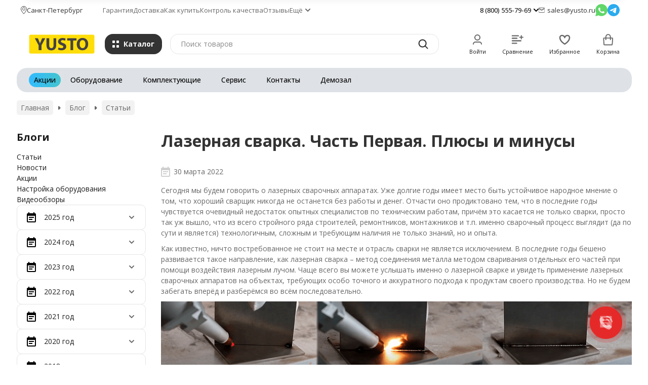

--- FILE ---
content_type: text/html; charset=utf-8
request_url: https://www.yusto.ru/bg/stati/laser-svarka-plusi-minusi/
body_size: 27551
content:
<!DOCTYPE html><html lang="ru"><head><meta http-equiv="Content-Type" content="text/html; charset=utf-8" /><meta name="viewport" content="width=device-width, initial-scale=1, maximum-scale=1" /><meta http-equiv="x-ua-compatible" content="IE=edge" /><meta name="format-detection" content="telephone=no" /><title>Лазерная сварка: сильные и слабые стороны</title><meta name="Description" content="Разбираемся вместе как выбрать лазерную сварку, что это вообще такое, а также осваиваем основные принципы работы данного оборудования." /><meta name="Keywords" content="как выбрать лазерную сварку" /><meta name="theme-color" content="#333333"><meta name="msapplication-navbutton-color" content="#333333" /><link rel="icon" href="/favicon.ico" type="image/x-icon"><link rel="alternate" type="application/rss+xml" title="YUSTO.RU" href="https://www.yusto.ru/bg/rss/" /><style>:root {--primary-color: #333333;--primary-color-hover: rgb(64,64,64);--primary-color-alpha-5: rgba(51, 51, 51, .5);--dark-color: #000000;--dark-color-alpha-5: rgba(0, 0, 0, .5);--accent-color: rgb(38,38,38);--accent-color-hover: rgb(26,26,26);--light-color: #F7F7F7;--light-color-hover: rgb(235,235,235);--pale-color: rgba(247, 247, 247, 0.5);--background-color: #ffffff;--footer-text-color: white;--price-with-compare-color: #ff3131;--container-width: 1440px;--max-container-width: 1440px;--subcategories-columns-count: 5;--products-thumbs-columns-count: 4;--inputs-buttons-border-radius: 16px;--header-bottom-bar-bg-color: #dee2e6;--header-bottom-bar-btn-color: rgb(208,214,220);--header-bottom-bar-btn-hover-color: rgb(194,201,209);--header-bottom-bar-text-color: #070606;--add-to-cart-button-color: #ffdd05;--add-to-cart-button-color-hover: rgb(235,203,0);--add-to-cart-button-text-color: #444242;--add-to-cart-button-text-hover-color: #2D9CDB;--badge-bestseller-color: #9b51e0;--badge-bestseller-text-color: ;--badge-new-color: #27ae60;--badge-new-text-color: ;--badge-discount-color: #ff3131;--badge-discount-text-color: ;--font-family: 'Open Sans', 'Nunito Sans', sans-serif;--counter-padding: 3px 4px;--home-slider-height: auto;--home-slider-height-adaptive: 200px;}@media (max-width: 1023px) {body:not(.page__d) .r-hidden-md {display: none !important;}}@media (max-width: 1457px) {:root {--container-width: calc(100vw - 17px);--max-container-width: calc(100vw - 17px);}}</style><link href="https://fonts.googleapis.com/css2?family=Nunito+Sans:ital,wght@0,300;0,400;0,500;0,700;1,300;1,400;1,500;1,700&family=Open+Sans:ital,wght@0,300;0,400;0,500;0,700;1,300;1,400;1,500;1,700&amp;display=swap&amp;subset=cyrilic,latin-ext" rel="stylesheet" /><link href="/wa-data/public/shop/themes/novashop/css/novashop.vendors.min.css?v=1.1.0.10" rel="stylesheet" /><link href="/wa-data/public/shop/themes/novashop/css/novashop.common.min.css?v=1.1.0.10" rel="stylesheet" /><link href="/wa-data/public/shop/themes/novashop/css/novashop.login.min.css?v=1.1.0.10" rel="stylesheet" /><link href="/wa-data/public/shop/themes/novashop/css/novashop.app.blog.min.css?v=1.1.0.10" rel="stylesheet" /><link href="/wa-data/public/shop/themes/novashop/css/novashop.app.photos.min.css?v=1.1.0.10" rel="stylesheet" /><link href="/wa-data/public/shop/themes/novashop/css/novashop.app.shop.min.css?v=1.1.0.10" rel="stylesheet" /><link href="/wa-data/public/blog/themes/novashop/css/novashop.blog.min.css?v=1.1.0.10" rel="stylesheet" /><link href="/wa-data/public/shop/themes/novashop/css/novashop.plugin.shop-autobadge.min.css?v=1.1.0.10" rel="stylesheet" /><link href="/wa-data/public/shop/themes/novashop/css/novashop.plugin.shop-buy1click.min.css?v=1.1.0.10" rel="stylesheet" /><link href="/wa-data/public/shop/themes/novashop/css/novashop.plugin.shop-htmlmap.min.css?v=1.1.0.10" rel="stylesheet" /><link href="/wa-data/public/shop/themes/novashop/css/novashop.plugin.shop-regions.min.css?v=1.1.0.10" rel="stylesheet" /><link href="/wa-data/public/shop/themes/novashop/css/novashop.plugin.shop-seofilter.min.css?v=1.1.0.10" rel="stylesheet" /><link href="https://www.yusto.ru/wa-apps/blog/plugins/tageditor/css/frontend.css" rel="stylesheet">
<script src="/wa-data/public/shop/themes/novashop/js/novashop.head.min.js?v=1.1.0.10"   ></script><script src="/wa-data/public/shop/themes/novashop/js/novashop.vendors.min.js?v=1.1.0.10" defer  ></script><script src="https://yastatic.net/es5-shims/0.0.2/es5-shims.min.js" defer></script><script src="https://yastatic.net/share2/share.js" defer></script><script src="/wa-data/public/shop/themes/novashop/js/novashop.min.js?v=1.1.0.10" defer  ></script><script src="/wa-data/public/shop/themes/novashop/js/novashop.shop.min.js?v=1.1.0.10" defer  ></script><script src="/wa-data/public/blog/themes/novashop/js/novashop.blog.min.js?v=1.1.0.10" defer  ></script><script src="/wa-apps/blog/js/jquery.pageless2.js?v=2.1.0.106"></script>
<meta property="og:locale" content="ru_RU">
<meta property="og:url" content="https://www.yusto.ru/bg/stati/laser-svarka-plusi-minusi/">
<link rel="icon" href="/favicon.ico?v=1523490088" type="image/x-icon" /><link rel="apple-touch-icon" href="/apple-touch-icon.png?v=1638173675" /><link rel="preload" href="/wa-data/public/shop/themes/novashop/css/novashop.common.min.css?v=1.0.0.7" as="style">
<link rel="preconnect" href="https://cdn-ru.bitrix24.ru">
<link href="/wa-apps/shop/plugins/elvhelper/custom/css/theme.min.css?v=3" rel="stylesheet" />

<meta name="yandex-verification" content="0b5e12c568923999" />
<meta name='yandex-verification' content='62e66f4e6b56dbc9' />
<meta name="yandex-verification" content="538d7a67293ed5eb" />
<meta name="yandex-verification" content="6b6b05faaaa09e13" />
<meta name="yandex-verification" content="2242c48bd37795d4" />
<meta name="google-site-verification" content="wLhAMSGp4JhG_G8Zlk5XQ65lcNtSs1YIcXXV2bkkqDw" />
<meta name="google-site-verification" content="E5tFsdtlS-WxJZebbPOanDgHEoFWXNzm5PyRxSe71Us" />
<meta name="google-site-verification" content="lpMrMaHWM3fJxjkf55rr7U8grPNTMImbFC2SSBoq7Ug" />
<meta name="google-site-verification" content="tAoLew009UgrCOUVXhc2kNAu7l_2SJ3FufEYkocjN4A" />
<meta name="google-site-verification" content="Mf0Nm_5DInoiOVBjWK3uqoBlkTXM5bf0bufjNSDoO3k" /> 
<meta name="google-site-verification" content="xuyqheowGllkyPoSy0XvWd8rJk-Fl7sOir7LqEPscXc" />

<!-- Yandex.Metrika counter -->
<script type="text/javascript">
    (function(m,e,t,r,i,k,a){
        m[i]=m[i]||function(){(m[i].a=m[i].a||[]).push(arguments)};
        m[i].l=1*new Date();
        for (var j = 0; j < document.scripts.length; j++) {if (document.scripts[j].src === r) { return; }}
        k=e.createElement(t),a=e.getElementsByTagName(t)[0],k.async=1,k.src=r,a.parentNode.insertBefore(k,a)
    })(window, document,'script','https://mc.yandex.ru/metrika/tag.js?id=17106280', 'ym');

    ym(17106280, 'init', {ssr:true, webvisor:true, clickmap:true, ecommerce:"dataLayer", accurateTrackBounce:true, trackLinks:true});
</script>
<noscript><div><img src="https://mc.yandex.ru/watch/17106280" style="position:absolute; left:-9999px;" alt="" /></div></noscript>
<!-- /Yandex.Metrika counter -->

<script>
        (function(w,d,u){
                var s=d.createElement('script');s.async=true;s.src=u+'?'+(Date.now()/60000|0);
                var h=d.getElementsByTagName('script')[0];h.parentNode.insertBefore(s,h);
        })(window,document,'https://cdn-ru.bitrix24.ru/b401021/crm/site_button/loader_2_4zqkko.js');
</script>

<!-- Matomo -->
<script type="text/javascript">
    var _paq = window._paq || [];
    /* tracker methods like "setCustomDimension" should be called before "trackPageView" */
    _paq.push(["setDomains", ["*.yusto.ru"]]);
    _paq.push(['trackPageView']);
    _paq.push(['enableLinkTracking']);
    (function () {
        var u = "//stat.yusto.ru/";
        _paq.push(['setTrackerUrl', u + 'matomo.php']);
        _paq.push(['setSiteId', '1']);
        var d = document, g = d.createElement('script'), s = d.getElementsByTagName('script')[0];
        g.type = 'text/javascript';
        g.async = true;
        g.defer = true;
        g.src = u + 'matomo.js';
        s.parentNode.insertBefore(g, s);
    })();
</script>
<noscript><p><img src="//stat.yusto.ru/matomo.php?idsite=1&amp;rec=1" style="border:0;" alt=""/></p></noscript>
<!-- End Matomo Code -->

<!-- plugin hook: 'frontend_action_default|frontend_action_post|frontend_action_page|frontend_action_error' --><!-- (frontend_action_default|frontend_action_post|frontend_action_page|frontend_action_error).tageditor-plugin.head -->    <link rel="stylesheet" href="/wa-apps/shop/plugins/buy1click/assets/frontend.bundle.css?v=1.30.6" />
    <link rel="stylesheet" href="/wa-apps/shop/plugins/buy1click/css/buy1click.css?v=1.30.6" />
    <link rel="stylesheet" href="/wa-apps/shop/plugins/buy1click/css/style__.css?v=1.30.6" />
    <script>
        window.shop_buy1click_config = {"wa_url":"\/","form_url":"\/buy1click\/form\/","update_form_url":"\/buy1click\/update_state\/","send_form_url":"\/buy1click\/send_form\/","ping_form_url":"\/buy1click\/ping_form\/","close_form_url":"\/buy1click\/close\/","send_channel_address_url":"\/buy1click\/request_channel_code\/","send_channel_code_url":"\/buy1click\/validate_channel_code\/","is_increase_plugin_enabled":false};
    </script>
    <script src="/wa-apps/shop/plugins/buy1click/assets/frontend.bundle.js?v=1.30.6" defer></script>
    <script src="/wa-apps/shop/plugins/buy1click/js/buy1click.js?v=1.30.6" defer></script>
</head><body class="page page_buy1click page_regions page_blocks"><div class="microdata"><div itemscope itemtype="http://schema.org/WebSite"><link itemprop="url" href="https://www.yusto.ru" /><form itemprop="potentialAction" itemscope itemtype="http://schema.org/SearchAction"><meta itemprop="target" content="https://www.yusto.ru/search/?query={query}" /><input itemprop="query-input" type="text" name="query" /><input type="submit" /></form></div></div><div class="microdata"><div itemscope itemtype="http://schema.org/Organization"><link itemprop="url" href="https://www.yusto.ru" /><meta itemprop="name" content="YUSTO.RU" /><meta itemprop="address" content="Санкт-Петербург, ул. Помяловского, 2 литер Б" /><meta itemprop="telephone" content="8 (800) 555-79-69" /><div itemprop="logo" itemscope itemtype="http://schema.org/ImageObject"><link itemprop="image" href="/wa-data/public/shop/themes/novashop/img/logo.svg?v1753990358" /><link itemprop="contentUrl" href="/wa-data/public/shop/themes/novashop/img/logo.svg?v1753990358" /></div></div></div><div class="index"><div class="header-overlay"></div><div class="index__wrapper"><header class="index__header"><div class="header  r-hidden-md"><div class="header__top-bar"><div class="header-top-bar"><div class="container"><div class="header-top-bar__container"><div class="header-top-bar__container-region"><svg class="svg-icon header-top-bar__container-region-icon"width="12" height="16"  stroke="currentColor"><use xlink:href="/wa-data/public/shop/themes/novashop/svg/icon.sprite.svg?v=1.1.0.10#location-map"></use></svg><div class="shop-regions-btn-wrapper">
    
    <span class="shop-regions-open-window-btn shop-regions-action-link">Санкт-Петербург</span>

                    
            </div></div><nav class="header-top-bar__container-nav"><ul class="header-top-bar-links"><li class="header-top-bar-links__item" data-key="0"><a class="link link_style_alt-gray" href="/garantiya/" >Гарантия</a></li><li class="header-top-bar-links__item" data-key="1"><a class="link link_style_alt-gray" href="/dostavka/" >Доставка</a></li><li class="header-top-bar-links__item" data-key="2"><a class="link link_style_alt-gray" href="/kak-kupit/" >Как купить</a></li><li class="header-top-bar-links__item" data-key="3"><a class="link link_style_alt-gray" href="/kontrol-kachestva/" >Контроль качества</a></li><li class="header-top-bar-links__item" data-key="4"><a class="link link_style_alt-gray" href="/otzyv_yusto_otzyvy_otziv/" >Отзывы</a></li><li class="header-top-bar-links__item" ><div class="dropdown"><span class="pseudo-link-box pseudo-link-box_style_alt-gray  pseudo-link-box_link"><span class="icon-box icon-box_size_s"><span class="icon-box__content"><span class="pseudo-link-box__link">Ещё</span></span><span class="icon-box__icon"><svg class="svg-icon pseudo-link-box__icon dropdown__icon"width="10" height="6"  ><use xlink:href="/wa-data/public/shop/themes/novashop/svg/icon.sprite.svg?v=1.1.0.10#chevron"></use></svg></span></span></span><div class="dropdown__dropdown"><div class="dropdown-links"><div class="dropdown-links__item" data-key="0" style="display: none;"><a class="link link_style_alt-gray dropdown-links__link" href="/garantiya/" >Гарантия</a></div><div class="dropdown-links__item" data-key="1" style="display: none;"><a class="link link_style_alt-gray dropdown-links__link" href="/dostavka/" >Доставка</a></div><div class="dropdown-links__item" data-key="2" style="display: none;"><a class="link link_style_alt-gray dropdown-links__link" href="/kak-kupit/" >Как купить</a></div><div class="dropdown-links__item" data-key="3" style="display: none;"><a class="link link_style_alt-gray dropdown-links__link" href="/kontrol-kachestva/" >Контроль качества</a></div><div class="dropdown-links__item" data-key="4" style="display: none;"><a class="link link_style_alt-gray dropdown-links__link" href="/otzyv_yusto_otzyvy_otziv/" >Отзывы</a></div><div class="dropdown-links__item" data-key="5" ><a class="link link_style_alt-gray dropdown-links__link" href="/vozvrat-denezhnykh-sredstv/" >Возврат денежных средств</a></div><div class="dropdown-links__item" data-key="6" ><a class="link link_style_alt-gray dropdown-links__link" href="/sertifikaty/ " >Сертификаты</a></div></div></div></div></li></ul></nav><div class="header-top-bar__container-contacts"><div class="header-top-bar-contacts"><div class="header-top-bar-contacts__item"><div class="header-top-bar-contacts__phone"><div class="dropdown"><a class="header-top-bar-contacts__phone-link link-box" href="tel:88005557969"><span class="icon-box icon-box_size_s"><span class="icon-box__content">8 (800) 555-79-69</span><span class="icon-box__icon"><svg class="svg-icon link-box__icon dropdown__icon"width="10" height="6"  ><use xlink:href="/wa-data/public/shop/themes/novashop/svg/icon.sprite.svg?v=1.1.0.10#chevron"></use></svg></span></span></a><div class="dropdown__dropdown"><div class="dropdown-links dropdown-links_separated header-top-bar-contacts__dropdown"><div class="dropdown-links__item header-top-bar-contacts__dropdown-item"><div class="header-top-bar-contacts__dropdown-phone"><a class="link link_style_alt-gray" href="tel:"></a></div><div class="header-top-bar-contacts__dropdown-text">Работаем с 09:00-19:00</div></div><div class="dropdown-links__item header-top-bar-contacts__dropdown-item"><div class="header-top-bar-contacts__dropdown-title">Режим работы:</div><div class="header-top-bar-contacts__dropdown-text">            Пн-Пт, с 09:00-19:00
        
    </div></div><div class="dropdown-links__item header-top-bar-contacts__dropdown-item"><div class="header-top-bar-contacts__dropdown-title">Адрес:</div><div class="header-top-bar-contacts__dropdown-text">Санкт-Петербург, ул. Помяловского, 2 литер Б</div></div><div class="dropdown-links__item header-top-bar-contacts__dropdown-item"><div class="header-top-bar-contacts__dropdown-title">Email:</div><div class="header-top-bar-contacts__dropdown-text"><a class="link" href="mailto:sales@yusto.ru">sales@yusto.ru</a></div></div><div class="dropdown-links__item header-top-bar-contacts__dropdown-item"><div class="header-top-bar-contacts__dropdown-title">Соцсети и мессенджеры:</div><div class="header-top-bar-contacts__dropdown-text"><div class="messengers"><div class="messengers__messenger"><a class="image-box" href="https://wa.me/79114600190" target="_blank" data-analytic-click="whatsapp"><svg class="svg-icon "width="24" height="24"  ><use xlink:href="/wa-data/public/shop/themes/novashop/svg/icon.sprite.svg?v=1.1.0.10#whatsapp"></use></svg></a></div><div class="messengers__messenger"><a class="image-box" href="https://t.me/yusto_bot" target="_blank" data-analytic-click="telegram"><svg class="svg-icon "width="24" height="24"  ><use xlink:href="/wa-data/public/shop/themes/novashop/svg/icon.sprite.svg?v=1.1.0.10#telegram"></use></svg></a></div><div class="messengers__messenger"><a class="image-box" href="https://vk.com/yusto" target="_blank"><svg class="svg-icon "width="24" height="24"  ><use xlink:href="/wa-data/public/shop/themes/novashop/svg/icon.sprite.svg?v=1.1.0.10#vk"></use></svg></a></div></div></div></div></div></div></div></div></div><div class="header-top-bar-contacts__item header-top-bar-contacts__item_email"><a class="link-box" href="mailto:sales@yusto.ru"><span class="icon-box icon-box_size_s"><span class="icon-box__icon"><svg class="svg-icon header-top-bar-contacts__icon header-top-bar-contacts__icon_mail link-box__icon"width="12" height="10" fill="transparent" stroke="currentColor"><use xlink:href="/wa-data/public/shop/themes/novashop/svg/icon.sprite.svg?v=1.1.0.10#mail"></use></svg></span><span class="icon-box__content"><span class="link-box__link">sales@yusto.ru</span></span></span></a></div><div class="header-top-bar-contacts__item header-top-bar-contacts__item_messengers"><div class="messengers"><div class="messengers__messenger tooltip" data-tooltip="Написать в WhatsApp"><a class="image-box" href="https://wa.me/79114600190" target="_blank" data-analytic-click="whatsapp"><svg class="svg-icon "width="24" height="24"  ><use xlink:href="/wa-data/public/shop/themes/novashop/svg/icon.sprite.svg?v=1.1.0.10#whatsapp"></use></svg></a></div><div class="messengers__messenger tooltip" data-tooltip="Написать в Telegram"><a class="image-box" href="https://t.me/yusto_bot" data-analytic-click="telegram"><img class="svg-icon svg-icon_img " src="/wa-data/public/shop/themes/novashop/svg/icon.sprite.svg?v=1.1.0.10#telegram" width="24" height="24"/></a></div></div></div></div></div><div class="header-top-bar__container-address">Санкт-Петербург, ул. Помяловского, 2 литер Б</div></div></div></div></div><div class="header__middle-bar"><div class="header-middle-bar"><div class="container"><div class="header-middle-bar__container header-middle-bar__container_blocks "><div class="header-middle-bar__container-logo "><a class="image-box image-box_contain" href="/"><img class="header-middle-bar__logo" width="160px" height="46px" src="/wa-data/public/shop/themes/novashop/img/logo.svg?v1753990358" alt="YUSTO.RU" /></a></div><div class="header-middle-bar__container-logo-desc">Оборудование, комплектующие, сервис</div><div class="header-middle-bar__container-main"><div class="header-middle-bar-shop"><div class="header-middle-bar-shop__catalog-container"><span class="button header-middle-bar-shop-catalog-button catalog-dropdown-button" data-trigger_type="click"><span class="icon-box icon-box_size_l"><span class="icon-box__icon"><div class="burger-icon" style="width:14px;height:14px"><div class="burger-icon__box"><div class="burger-icon__inner"><div class="burger-icon__element"></div><div class="burger-icon__element"></div><div class="burger-icon__element"></div><div class="burger-icon__element"></div></div></div></div></span><span class="icon-box__content">Каталог</span></span></span></div><div class="header-middle-bar-shop__search-container"><form class="input-search " action="/search/" data-autocomplete="1"><div class="input-search__input-container"><input class="input-search__input input-text input-text_size_s input-text_fill" name="query" placeholder="Поиск товаров" value="" autocomplete="off" /></div><div class="input-search__button-container"><button class="input-search__button button"><svg class="svg-icon "width="20" height="20" fill="currentColor" ><use xlink:href="/wa-data/public/shop/themes/novashop/svg/icon.sprite.svg?v=1.1.0.10#search"></use></svg></button></div></form></div><div class="header-middle-bar-shop__links-container"><div class="header-middle-bar-shop-links"><div class="header-middle-bar-shop-links__item"><a class="link-box link-box_style_light login-link" href="/login/" title="Мой профиль"><span class="icon-box icon-box_size_l icon-box_col"><span class="icon-box__icon"><span class="header-middle-bar-shop-links__user-image image-box"><svg class="svg-icon link-box__icon"width="24" height="24" fill="none" ><use xlink:href="/wa-data/public/shop/themes/novashop/svg/icon.sprite.svg?v=1.1.0.10#user"></use></svg></span></span><span class="icon-box__content"><span class="link-box__link link-box__link_black">Войти</span></span></span></a></div><div class="header-middle-bar-shop-links__item"><a class="link-box link-box_style_light compare-link" href="/compare/" title="Сравнение"><span class="icon-box icon-box_size_l icon-box_col"><span class="icon-box__icon"><span class="image-box"><span class="counter compare-counter counter_empty">0</span><svg class="svg-icon link-box__icon"width="24" height="24" fill="none"  stroke-width="2"><use xlink:href="/wa-data/public/shop/themes/novashop/svg/icon.sprite.svg?v=1.1.0.10#compare"></use></svg></span></span><span class="icon-box__content"><span class="link-box__link link-box__link_black">Сравнение</span></span></span></a></div><div class="header-middle-bar-shop-links__item"><a class="link-box link-box_style_light" href="/search/?list=favorite" title="Избранное"><span class="icon-box icon-box_size_l icon-box_col"><span class="icon-box__icon"><span class="image-box"><span class="counter favorite-counter counter_empty">0</span><svg class="svg-icon link-box__icon"width="24" height="24" fill="none"  stroke-width="2"><use xlink:href="/wa-data/public/shop/themes/novashop/svg/icon.sprite.svg?v=1.1.0.10#favorite"></use></svg></span></span><span class="icon-box__content"><span class="link-box__link link-box__link_black">Избранное</span></span></span></a></div><div class="header-middle-bar-shop-links__item header-middle-bar-shop-links__item_cart"><div class="cart-popup-container"><a class="link-box link-box_style_light" href="/order/"><span class="icon-box icon-box_size_l icon-box_col"><span class="icon-box__icon"><span class="image-box"><span class="counter cart-counter counter_empty">0</span><svg class="svg-icon link-box__icon"width="24" height="24" fill="none" ><use xlink:href="/wa-data/public/shop/themes/novashop/svg/icon.sprite.svg?v=1.1.0.10#cart"></use></svg></span></span><span class="icon-box__content"><span class="link-box__link link-box__link_black">Корзина</span></span></span></a><div class="cart-popup-container__popup"></div></div></div></div></div></div></div></div></div></div></div><div class="header__bottom-bar"><div class="header-bottom-bar "><div class="container"><div class="header-bottom-bar__container header-bottom-bar__container_blocks"><nav class="header-bottom-bar__container-links "><ul class="header-bottom-bar-links header-bottom-bar-links_additional header-bottom-bar-links_additional_blocks header-bottom-bar-links_transparent"><li class="header-bottom-bar-links__item-container header-bottom-bar-links__item-container_blocks header-bottom-bar-links__item-container_blue"><div class="header-bottom-bar-links__item"><a class="header-bottom-bar-links__link button button_rect button_fill" href="/oborudovanie/rasprodazha-stanki/">                                        Акции
    </a></div></li></ul><div class="swiper header-bottom-bar-links__swiper header-bottom-bar-links__swiper_blocks"><ul class="header-bottom-bar-links swiper-wrapper hide-links-menu header-bottom-bar-links_blocks header-bottom-bar-links_transparent" data-more-id="bottom-bar"><li class="header-bottom-bar-links__item-container swiper-slide hide-links-menu__item"><div class="header-bottom-bar-links__item"><a class="button button_rect button_fill header-bottom-bar-links__link hide-links-menu__link catalog-category-button" href="/oborudovanie/" data-category_id="13">Оборудование</a></div></li><li class="header-bottom-bar-links__item-container swiper-slide hide-links-menu__item"><div class="header-bottom-bar-links__item"><a class="button button_rect button_fill header-bottom-bar-links__link hide-links-menu__link catalog-category-button" href="/komplektuiushchie/" data-category_id="14">Комплектующие</a></div></li><li class="header-bottom-bar-links__item-container swiper-slide hide-links-menu__item"><div class="header-bottom-bar-links__item"><a class="button button_rect button_fill header-bottom-bar-links__link hide-links-menu__link catalog-category-button" href="/servis/" data-category_id="16">Сервис</a></div></li><li class="header-bottom-bar-links__item-container swiper-slide hide-links-menu__item"><div class="header-bottom-bar-links__item"><a class="button button_rect button_fill header-bottom-bar-links__link hide-links-menu__link catalog-category-button" href="/kontakty/" data-category_id="17">Контакты</a></div></li><li class="header-bottom-bar-links__item-container swiper-slide hide-links-menu__item"><div class="header-bottom-bar-links__item"><a class="button button_rect button_fill header-bottom-bar-links__link hide-links-menu__link catalog-category-button" href="/demozal/" data-category_id="15">Демозал</a></div></li></ul><div class="swiper-button-prev header-bottom-bar-links__swiper-button-prev"><svg class="svg-icon "width="10" height="10"  ><use xlink:href="/wa-data/public/shop/themes/novashop/svg/icon.sprite.svg?v=1.1.0.10#arrow-left"></use></svg></div><div class="swiper-button-next header-bottom-bar-links__swiper-button-next"><svg class="svg-icon "width="10" height="10"  ><use xlink:href="/wa-data/public/shop/themes/novashop/svg/icon.sprite.svg?v=1.1.0.10#arrow-right"></use></svg></div></div></nav></div></div></div></div><div class="header__dropdown-bar header__dropdown-bar_compact"><div class="header-dropdown-bar"><div class="container header-dropdown-bar__container"><div class="catalog-dropdown catalog-dropdown_extend" data-trigger_type="click"><div class="catalog-extend catalog-extend_fixed-width "><nav class="catalog-extend__list-container"><ul class="catalog-list     " ><li class="catalog-list__item  catalog-list__item_has-children" data-category_id="1"><span class="catalog-list__content   "><span class="catalog-list__item-image-container"><img class="catalog-list__item-image lazy-image" data-src="/wa-data/public/shop/categories/1/194_little.webp" alt="Оборудование" /></span><span class="catalog-list__item-content-container"><a class="catalog-list__link" href="/oborudovanie/">Оборудование</a></span><svg class="svg-icon catalog-list__arrow-icon"width="24" height="24" fill="currentColor" ><use xlink:href="/wa-data/public/shop/themes/novashop/svg/icon.sprite.svg?v=1.1.0.10#arrow-right-bold"></use></svg></span><div class="catalog-list__children-container accordion-block__content"><ul class="catalog-list   catalog-list_depth catalog-list_depth_1  " ><li class="catalog-list__item " data-category_id="146"><span class="catalog-list__content   "><span class="catalog-list__item-image-container"><img class="catalog-list__item-image lazy-image" data-src="/wa-data/public/shop/categories/146/191_little.webp" alt="В наличии!" /></span><span class="catalog-list__item-content-container"><a class="catalog-list__link" href="/oborudovanie/rasprodazha-stanki/">В наличии!</a></span></span></li><li class="catalog-list__item  catalog-list__item_has-children" data-category_id="105"><span class="catalog-list__content   "><span class="catalog-list__item-image-container"><img class="catalog-list__item-image lazy-image" data-src="/wa-data/public/shop/categories/105/200_little.webp" alt="Лазерные сварочные аппараты" /></span><span class="catalog-list__item-content-container"><a class="catalog-list__link" href="/oborudovanie/laser-svarka/">Лазерные сварочные аппараты</a></span><svg class="svg-icon catalog-list__arrow-icon"width="24" height="24" fill="currentColor" ><use xlink:href="/wa-data/public/shop/themes/novashop/svg/icon.sprite.svg?v=1.1.0.10#arrow-right-bold"></use></svg></span><div class="catalog-list__children-container accordion-block__content"><ul class="catalog-list   catalog-list_depth catalog-list_depth_2  " ><li class="catalog-list__item " data-category_id="141"><span class="catalog-list__content   "><span class="catalog-list__item-image-container"><img class="catalog-list__item-image lazy-image" data-src="/wa-data/public/shop/categories/141/178_little.png" alt="Лазерный сварочный аппарат 1500 Вт" /></span><span class="catalog-list__item-content-container"><a class="catalog-list__link" href="/oborudovanie/laser-svarka/lazernyy-svarochnyy-apparat-1500-vt/">Лазерный сварочный аппарат 1500 Вт</a></span></span></li><li class="catalog-list__item " data-category_id="142"><span class="catalog-list__content   "><span class="catalog-list__item-image-container"><img class="catalog-list__item-image lazy-image" data-src="/wa-data/public/shop/categories/142/179_little.png" alt="Лазерный сварочный аппарат 2000 Вт" /></span><span class="catalog-list__item-content-container"><a class="catalog-list__link" href="/oborudovanie/laser-svarka/lazernyy-svarochnyy-apparat-2000-vt/">Лазерный сварочный аппарат 2000 Вт</a></span></span></li><li class="catalog-list__item " data-category_id="143"><span class="catalog-list__content   "><span class="catalog-list__item-image-container"><img class="catalog-list__item-image lazy-image" data-src="/wa-data/public/shop/categories/143/180_little.png" alt="Лазерный сварочный аппарат 3000 Вт" /></span><span class="catalog-list__item-content-container"><a class="catalog-list__link" href="/oborudovanie/laser-svarka/lazernyy-svarochnyy-apparat-3000-vt/">Лазерный сварочный аппарат 3000 Вт</a></span></span></li></ul></div></li><li class="catalog-list__item  catalog-list__item_has-children" data-category_id="10"><span class="catalog-list__content   "><span class="catalog-list__item-image-container"><img class="catalog-list__item-image lazy-image" data-src="/wa-data/public/shop/categories/10/166_little.webp" alt="Лазерные станки по металлу" /></span><span class="catalog-list__item-content-container"><a class="catalog-list__link" href="/oborudovanie/lazernye-stanki-dlya-rezki-metalla/">Лазерные станки по металлу</a></span><svg class="svg-icon catalog-list__arrow-icon"width="24" height="24" fill="currentColor" ><use xlink:href="/wa-data/public/shop/themes/novashop/svg/icon.sprite.svg?v=1.1.0.10#arrow-right-bold"></use></svg></span><div class="catalog-list__children-container accordion-block__content"><ul class="catalog-list   catalog-list_depth catalog-list_depth_2  " ><li class="catalog-list__item " data-category_id="110"><span class="catalog-list__content   "><span class="catalog-list__item-image-container"><img class="catalog-list__item-image lazy-image" data-src="/wa-data/public/shop/categories/110/126_little.png" alt="Лазерный станок по металлу мощность 1500 Вт" /></span><span class="catalog-list__item-content-container"><a class="catalog-list__link" href="/oborudovanie/lazernye-stanki-dlya-rezki-metalla/moshchnost-1500-vt/">Лазерный станок по металлу мощность 1500 Вт</a></span></span></li><li class="catalog-list__item " data-category_id="109"><span class="catalog-list__content   "><span class="catalog-list__item-image-container"><img class="catalog-list__item-image lazy-image" data-src="/wa-data/public/shop/categories/109/186_little.webp" alt="Лазерный станок по металлу мощность 3000 Вт" /></span><span class="catalog-list__item-content-container"><a class="catalog-list__link" href="/oborudovanie/lazernye-stanki-dlya-rezki-metalla/moshchnost-3000-vt/">Лазерный станок по металлу мощность 3000 Вт</a></span></span></li><li class="catalog-list__item " data-category_id="69"><span class="catalog-list__content   "><span class="catalog-list__item-image-container"><img class="catalog-list__item-image lazy-image" data-src="/wa-data/public/shop/categories/69/173_little.webp" alt="Лазерный станок по металлу с полем 1500х3000мм" /></span><span class="catalog-list__item-content-container"><a class="catalog-list__link" href="/oborudovanie/lazernye-stanki-dlya-rezki-metalla/1530/">Лазерный станок по металлу с полем 1500х3000мм</a></span></span></li></ul></div></li><li class="catalog-list__item  catalog-list__item_has-children" data-category_id="3"><span class="catalog-list__content   "><span class="catalog-list__item-image-container"><img class="catalog-list__item-image lazy-image" data-src="/wa-data/public/shop/categories/3/196_little.webp" alt="CO2 лазерные станки с ЧПУ" /></span><span class="catalog-list__item-content-container"><a class="catalog-list__link" href="/oborudovanie/lazernye-stanki/">CO2 лазерные станки с ЧПУ</a></span><svg class="svg-icon catalog-list__arrow-icon"width="24" height="24" fill="currentColor" ><use xlink:href="/wa-data/public/shop/themes/novashop/svg/icon.sprite.svg?v=1.1.0.10#arrow-right-bold"></use></svg></span><div class="catalog-list__children-container accordion-block__content"><ul class="catalog-list   catalog-list_depth catalog-list_depth_2  " ><li class="catalog-list__item " data-category_id="97"><span class="catalog-list__content   "><span class="catalog-list__item-image-container"><img class="catalog-list__item-image lazy-image" data-src="/wa-data/public/shop/categories/97/107_little.png" alt="Широкоформатные лазерные станки (поле от 1500х1000мм и больше)" /></span><span class="catalog-list__item-content-container"><a class="catalog-list__link" href="/oborudovanie/lazernye-stanki/shirokoformatnye-lazernye-stanki/">Широкоформатные лазерные станки (поле от 1500х1000мм и больше)</a></span></span></li><li class="catalog-list__item " data-category_id="96"><span class="catalog-list__content   "><span class="catalog-list__item-image-container"><img class="catalog-list__item-image lazy-image" data-src="/wa-data/public/shop/categories/96/108_little.png" alt="Универсальные лазерные станки" /></span><span class="catalog-list__item-content-container"><a class="catalog-list__link" href="/oborudovanie/lazernye-stanki/universalnye-lazernye-stanki/">Универсальные лазерные станки</a></span></span></li><li class="catalog-list__item " data-category_id="134"><span class="catalog-list__content   "><span class="catalog-list__item-image-container"><img class="catalog-list__item-image lazy-image" data-src="/wa-data/public/shop/categories/134/159_little.jpg" alt="СО2 лазерные станки для резки листового металла" /></span><span class="catalog-list__item-content-container"><a class="catalog-list__link" href="/oborudovanie/lazernye-stanki/so2-lazernye-stanki-po-metallu/">СО2 лазерные станки для резки листового металла</a></span></span></li></ul></div></li><li class="catalog-list__item  catalog-list__item_has-children" data-category_id="4"><span class="catalog-list__content   "><span class="catalog-list__item-image-container"><img class="catalog-list__item-image lazy-image" data-src="/wa-data/public/shop/categories/4/113_little.png" alt="Лазерные маркеры по металлу" /></span><span class="catalog-list__item-content-container"><a class="catalog-list__link" href="/oborudovanie/lazernye-markery/">Лазерные маркеры по металлу</a></span><svg class="svg-icon catalog-list__arrow-icon"width="24" height="24" fill="currentColor" ><use xlink:href="/wa-data/public/shop/themes/novashop/svg/icon.sprite.svg?v=1.1.0.10#arrow-right-bold"></use></svg></span><div class="catalog-list__children-container accordion-block__content"><ul class="catalog-list   catalog-list_depth catalog-list_depth_2  " ><li class="catalog-list__item " data-category_id="98"><span class="catalog-list__content   "><span class="catalog-list__item-image-container"><img class="catalog-list__item-image lazy-image" data-src="/wa-data/public/shop/categories/98/114_little.png" alt="Волоконные лазерные маркеры" /></span><span class="catalog-list__item-content-container"><a class="catalog-list__link" href="/oborudovanie/lazernye-markery/volokonnye-lazernye-markery/">Волоконные лазерные маркеры</a></span></span></li><li class="catalog-list__item " data-category_id="33"><span class="catalog-list__content   "><span class="catalog-list__item-image-container"><img class="catalog-list__item-image lazy-image" data-src="/wa-data/public/shop/categories/33/201_little.webp" alt="Лазерные газовые маркеры" /></span><span class="catalog-list__item-content-container"><a class="catalog-list__link" href="/oborudovanie/lazernye-markery/lazernye-gazovye-markery/">Лазерные газовые маркеры</a></span></span></li><li class="catalog-list__item " data-category_id="99"><span class="catalog-list__content   "><span class="catalog-list__item-image-container"><img class="catalog-list__item-image lazy-image" data-src="/wa-data/public/shop/categories/99/115_little.png" alt="Ультрафиолетовые лазерные маркеры" /></span><span class="catalog-list__item-content-container"><a class="catalog-list__link" href="/oborudovanie/lazernye-markery/ultrafioletovye-lazernye-markery/">Ультрафиолетовые лазерные маркеры</a></span></span></li><li class="catalog-list__item " data-category_id="150"><span class="catalog-list__content   "><span class="catalog-list__item-image-container"><img class="catalog-list__item-image lazy-image" data-src="/wa-data/public/shop/categories/150/197_little.webp" alt="Лазерные маркеры для конвейера" /></span><span class="catalog-list__item-content-container"><a class="catalog-list__link" href="/oborudovanie/lazernye-markery/lazernye-markery-dlya-proizvodstvennykh-liniy/">Лазерные маркеры для конвейера</a></span></span></li></ul></div></li><li class="catalog-list__item " data-category_id="70"><span class="catalog-list__content   "><span class="catalog-list__item-image-container"><img class="catalog-list__item-image lazy-image" data-src="/wa-data/public/shop/categories/70/185_little.webp" alt="Лазерные станки для резки труб" /></span><span class="catalog-list__item-content-container"><a class="catalog-list__link" href="/oborudovanie/truborez/">Лазерные станки для резки труб</a></span></span></li><li class="catalog-list__item " data-category_id="133"><span class="catalog-list__content   "><span class="catalog-list__item-image-container"><img class="catalog-list__item-image lazy-image" data-src="/wa-data/public/shop/categories/133/158_little.webp" alt="Листогибочные прессы станки с ЧПУ" /></span><span class="catalog-list__item-content-container"><a class="catalog-list__link" href="/oborudovanie/listogibochnye-gidravlicheskie-pressy/">Листогибочные прессы станки с ЧПУ</a></span></span></li><li class="catalog-list__item  catalog-list__item_has-children" data-category_id="6"><span class="catalog-list__content   "><span class="catalog-list__item-image-container"><img class="catalog-list__item-image lazy-image" data-src="/wa-data/public/shop/categories/6/170_little.webp" alt="Фрезерные станки с ЧПУ" /></span><span class="catalog-list__item-content-container"><a class="catalog-list__link" href="/oborudovanie/frezernye-stanki-s-chpu/">Фрезерные станки с ЧПУ</a></span><svg class="svg-icon catalog-list__arrow-icon"width="24" height="24" fill="currentColor" ><use xlink:href="/wa-data/public/shop/themes/novashop/svg/icon.sprite.svg?v=1.1.0.10#arrow-right-bold"></use></svg></span><div class="catalog-list__children-container accordion-block__content"><ul class="catalog-list   catalog-list_depth catalog-list_depth_2  " ><li class="catalog-list__item " data-category_id="101"><span class="catalog-list__content   "><span class="catalog-list__item-image-container"><img class="catalog-list__item-image lazy-image" data-src="/wa-data/public/shop/categories/101/120_little.png" alt="Фрезерные станки по дереву" /></span><span class="catalog-list__item-content-container"><a class="catalog-list__link" href="/oborudovanie/frezernye-stanki-s-chpu/frezernye-stanki-po-derevu/">Фрезерные станки по дереву</a></span></span></li><li class="catalog-list__item " data-category_id="21"><span class="catalog-list__content   "><span class="catalog-list__item-image-container"><img class="catalog-list__item-image lazy-image" data-src="/wa-data/public/shop/categories/21/52_little.png" alt="Многошпиндельные фрезерные станки" /></span><span class="catalog-list__item-content-container"><a class="catalog-list__link" href="/oborudovanie/frezernye-stanki-s-chpu/mnogoshpindelnye-frezernye-stanki/">Многошпиндельные фрезерные станки</a></span></span></li><li class="catalog-list__item " data-category_id="76"><span class="catalog-list__content   "><span class="catalog-list__item-image-container"><img class="catalog-list__item-image lazy-image" data-src="/wa-data/public/shop/categories/76/118_little.png" alt="Настольные фрезерные станки" /></span><span class="catalog-list__item-content-container"><a class="catalog-list__link" href="/oborudovanie/frezernye-stanki-s-chpu/nastolnye-frezernye-stanki/">Настольные фрезерные станки</a></span></span></li></ul></div></li><li class="catalog-list__item " data-category_id="135"><span class="catalog-list__content   "><span class="catalog-list__item-image-container"><img class="catalog-list__item-image lazy-image" data-src="/wa-data/public/shop/categories/135/160_little.webp" alt="Аппарат лазерной чистки металла" /></span><span class="catalog-list__item-content-container"><a class="catalog-list__link" href="/oborudovanie/apparat-lazernoy-chistki-metalla/">Аппарат лазерной чистки металла</a></span></span></li><li class="catalog-list__item " data-category_id="148"><span class="catalog-list__content   "><span class="catalog-list__item-image-container"><img class="catalog-list__item-image lazy-image" data-src="/wa-data/public/shop/categories/148/192_little.webp" alt="Лазерная пайка" /></span><span class="catalog-list__item-content-container"><a class="catalog-list__link" href="/oborudovanie/lazernaya-payka/">Лазерная пайка</a></span></span></li><li class="catalog-list__item " data-category_id="9"><span class="catalog-list__content   "><span class="catalog-list__item-image-container"><img class="catalog-list__item-image lazy-image" data-src="/wa-data/public/shop/categories/9/53_little.png" alt="Фрезерные станки по камню" /></span><span class="catalog-list__item-content-container"><a class="catalog-list__link" href="/oborudovanie/frezernye-stanki-po-kamnyu/">Фрезерные станки по камню</a></span></span></li><li class="catalog-list__item  catalog-list__item_has-children" data-category_id="127"><span class="catalog-list__content   "><span class="catalog-list__item-image-container"><img class="catalog-list__item-image lazy-image" data-src="/wa-data/public/shop/categories/127/151_little.jpg" alt="Токарные станки с ЧПУ по металлу" /></span><span class="catalog-list__item-content-container"><a class="catalog-list__link" href="/oborudovanie/tokarnye-stanki-s-chpu/">Токарные станки с ЧПУ по металлу</a></span><svg class="svg-icon catalog-list__arrow-icon"width="24" height="24" fill="currentColor" ><use xlink:href="/wa-data/public/shop/themes/novashop/svg/icon.sprite.svg?v=1.1.0.10#arrow-right-bold"></use></svg></span><div class="catalog-list__children-container accordion-block__content"><ul class="catalog-list   catalog-list_depth catalog-list_depth_2  " ><li class="catalog-list__item " data-category_id="132"><span class="catalog-list__content   "><span class="catalog-list__item-image-container"><img class="catalog-list__item-image lazy-image" data-src="/wa-data/public/shop/categories/132/177_little.webp" alt="Токарные станки с ЧПУ с наклонной станиной" /></span><span class="catalog-list__item-content-container"><a class="catalog-list__link" href="/oborudovanie/tokarnye-stanki-s-chpu/tokarnye-stanki-s-chpu-s-naklonnoy-staninoy/">Токарные станки с ЧПУ с наклонной станиной</a></span></span></li><li class="catalog-list__item " data-category_id="128"><span class="catalog-list__content   "><span class="catalog-list__item-image-container"><img class="catalog-list__item-image lazy-image" data-src="/wa-data/public/shop/categories/128/157_little.webp" alt="Токарные станки с ЧПУ с горизонтальной станиной" /></span><span class="catalog-list__item-content-container"><a class="catalog-list__link" href="/oborudovanie/tokarnye-stanki-s-chpu/tokarnye-stanki-s-chpu-s-gorizontalnoy-staninoy/">Токарные станки с ЧПУ с горизонтальной станиной</a></span></span></li></ul></div></li><li class="catalog-list__item " data-category_id="130"><span class="catalog-list__content   "><span class="catalog-list__item-image-container"><img class="catalog-list__item-image lazy-image" data-src="/wa-data/public/shop/categories/130/154_little.jpg" alt="Обрабатывающие центры по металлу" /></span><span class="catalog-list__item-content-container"><a class="catalog-list__link" href="/oborudovanie/frezernye-obrabatyvayushchie-tsentry-s-chpu/">Обрабатывающие центры по металлу</a></span></span></li><li class="catalog-list__item " data-category_id="136"><span class="catalog-list__content   "><span class="catalog-list__item-image-container"><img class="catalog-list__item-image lazy-image" data-src="/wa-data/public/shop/categories/136/161_little.webp" alt="Ленточнопильные станки по металлу" /></span><span class="catalog-list__item-content-container"><a class="catalog-list__link" href="/oborudovanie/lentochnopilnye-stanki-po-metallu/">Ленточнопильные станки по металлу</a></span></span></li><li class="catalog-list__item " data-category_id="139"><span class="catalog-list__content   "><span class="catalog-list__item-image-container"><img class="catalog-list__item-image lazy-image" data-src="/wa-data/public/shop/categories/139/183_little.webp" alt="Трубогибочные станки" /></span><span class="catalog-list__item-content-container"><a class="catalog-list__link" href="/oborudovanie/trubogibochnye-stanki/">Трубогибочные станки</a></span></span></li><li class="catalog-list__item " data-category_id="7"><span class="catalog-list__content   "><span class="catalog-list__item-image-container"><img class="catalog-list__item-image lazy-image" data-src="/wa-data/public/shop/categories/7/169_little.webp" alt="Фрезерные станки со сменой инструмента" /></span><span class="catalog-list__item-content-container"><a class="catalog-list__link" href="/oborudovanie/frezernye-stanki-so-smenoy-instrumenta/">Фрезерные станки со сменой инструмента</a></span></span></li><li class="catalog-list__item " data-category_id="100"><span class="catalog-list__content   "><span class="catalog-list__item-image-container"><img class="catalog-list__item-image lazy-image" data-src="/wa-data/public/shop/categories/100/117_little.jpg" alt="Станки Nesting (Нестинг) для автоматизации производства" /></span><span class="catalog-list__item-content-container"><a class="catalog-list__link" href="/oborudovanie/stanki-nesting-dlya-raskroya-listovykh-materialov/">Станки Nesting (Нестинг) для автоматизации производства</a></span></span></li><li class="catalog-list__item " data-category_id="106"><span class="catalog-list__content   "><span class="catalog-list__item-image-container"><img class="catalog-list__item-image lazy-image" data-src="/wa-data/public/shop/categories/106/144_little.png" alt="Оборудование для мебели" /></span><span class="catalog-list__item-content-container"><a class="catalog-list__link" href="/oborudovanie/oborudovanie-dlya-mebeli/">Оборудование для мебели</a></span></span></li><li class="catalog-list__item  catalog-list__item_has-children" data-category_id="49"><span class="catalog-list__content   "><span class="catalog-list__item-image-container"><img class="catalog-list__item-image lazy-image" data-src="/wa-data/public/shop/categories/49/67_little.png" alt="Архив" /></span><span class="catalog-list__item-content-container"><a class="catalog-list__link" href="/oborudovanie/arkhiv/">Архив</a></span><svg class="svg-icon catalog-list__arrow-icon"width="24" height="24" fill="currentColor" ><use xlink:href="/wa-data/public/shop/themes/novashop/svg/icon.sprite.svg?v=1.1.0.10#arrow-right-bold"></use></svg></span><div class="catalog-list__children-container accordion-block__content"><ul class="catalog-list   catalog-list_depth catalog-list_depth_2  " ><li class="catalog-list__item " data-category_id="138"><span class="catalog-list__content   "><span class="catalog-list__item-image-container"><img class="catalog-list__item-image lazy-image" data-src="/wa-data/public/shop/categories/138/162_little.jpg" alt="Архив: Системы охлаждения" /></span><span class="catalog-list__item-content-container"><a class="catalog-list__link" href="/oborudovanie/arkhiv/arkhiv-sistemy-okhlazhdeniya/">Архив: Системы охлаждения</a></span></span></li><li class="catalog-list__item " data-category_id="129"><span class="catalog-list__content   "><span class="catalog-list__item-image-container"><img class="catalog-list__item-image lazy-image" data-src="/wa-data/public/shop/categories/129/153_little.png" alt="Архив: Лазерные станки по металлу" /></span><span class="catalog-list__item-content-container"><a class="catalog-list__link" href="/oborudovanie/arkhiv/lazernye-stanki-po-metallu/">Архив: Лазерные станки по металлу</a></span></span></li><li class="catalog-list__item " data-category_id="89"><span class="catalog-list__content   "><span class="catalog-list__item-image-container"><img class="catalog-list__item-image lazy-image" data-src="/wa-data/public/shop/categories/89/100_little.png" alt="Архив: Лазерные маркеры" /></span><span class="catalog-list__item-content-container"><a class="catalog-list__link" href="/oborudovanie/arkhiv/lazernye-markery/">Архив: Лазерные маркеры</a></span></span></li><li class="catalog-list__item " data-category_id="88"><span class="catalog-list__content   "><span class="catalog-list__item-image-container"><img class="catalog-list__item-image lazy-image" data-src="/wa-data/public/shop/categories/88/99_little.jpg" alt="Архив: Лазерные станки CO2" /></span><span class="catalog-list__item-content-container"><a class="catalog-list__link" href="/oborudovanie/arkhiv/lazernye-stanki-co2/">Архив: Лазерные станки CO2</a></span></span></li><li class="catalog-list__item " data-category_id="50"><span class="catalog-list__content   "><span class="catalog-list__item-image-container"><img class="catalog-list__item-image lazy-image" data-src="/wa-data/public/shop/categories/50/68_little.png" alt="Архив: Фрезерные станки ЧПУ" /></span><span class="catalog-list__item-content-container"><a class="catalog-list__link" href="/oborudovanie/arkhiv/frezernye-stanki-chpu/">Архив: Фрезерные станки ЧПУ</a></span></span></li><li class="catalog-list__item " data-category_id="75"><span class="catalog-list__content   "><span class="catalog-list__item-image-container"><img class="catalog-list__item-image lazy-image" data-src="/wa-data/public/shop/categories/75/90_little.jpg" alt="Архив: Блок высокого напряжения" /></span><span class="catalog-list__item-content-container"><a class="catalog-list__link" href="/oborudovanie/arkhiv/blok-vysokogo-napryazheniya/">Архив: Блок высокого напряжения</a></span></span></li><li class="catalog-list__item " data-category_id="8"><span class="catalog-list__content   "><span class="catalog-list__item-image-container"><img class="catalog-list__item-image lazy-image" data-src="/wa-data/public/shop/categories/8/10_little.png" alt="Архив: Режущие плоттеры" /></span><span class="catalog-list__item-content-container"><a class="catalog-list__link" href="/oborudovanie/arkhiv/rezhushchie-plottery-kattery/">Архив: Режущие плоттеры</a></span></span></li></ul></div></li></ul></div></li><li class="catalog-list__item  catalog-list__item_has-children" data-category_id="2"><span class="catalog-list__content   "><span class="catalog-list__item-image-container"><img class="catalog-list__item-image lazy-image" data-src="/wa-data/public/shop/categories/2/193_little.webp" alt="Комплектующие" /></span><span class="catalog-list__item-content-container"><a class="catalog-list__link" href="/komplektuiushchie/">Комплектующие</a></span><svg class="svg-icon catalog-list__arrow-icon"width="24" height="24" fill="currentColor" ><use xlink:href="/wa-data/public/shop/themes/novashop/svg/icon.sprite.svg?v=1.1.0.10#arrow-right-bold"></use></svg></span><div class="catalog-list__children-container accordion-block__content"><ul class="catalog-list   catalog-list_depth catalog-list_depth_1  " ><li class="catalog-list__item  catalog-list__item_has-children" data-category_id="14"><span class="catalog-list__content   "><span class="catalog-list__item-image-container"><img class="catalog-list__item-image lazy-image" data-src="/wa-data/public/shop/categories/14/40_little.jpg" alt="Лазерные трубки CO2" /></span><span class="catalog-list__item-content-container"><a class="catalog-list__link" href="/komplektuiushchie/lazernye-trubki-co2/">Лазерные трубки CO2</a></span><svg class="svg-icon catalog-list__arrow-icon"width="24" height="24" fill="currentColor" ><use xlink:href="/wa-data/public/shop/themes/novashop/svg/icon.sprite.svg?v=1.1.0.10#arrow-right-bold"></use></svg></span><div class="catalog-list__children-container accordion-block__content"><ul class="catalog-list   catalog-list_depth catalog-list_depth_2  " ><li class="catalog-list__item " data-category_id="62"><span class="catalog-list__content   "><span class="catalog-list__item-image-container"><img class="catalog-list__item-image lazy-image" data-src="/wa-data/public/shop/categories/62/78_little.png" alt="Лазерные трубки RECI" /></span><span class="catalog-list__item-content-container"><a class="catalog-list__link" href="/komplektuiushchie/lazernye-trubki-co2/reci/">Лазерные трубки RECI</a></span></span></li><li class="catalog-list__item " data-category_id="63"><span class="catalog-list__content   "><span class="catalog-list__item-image-container"><img class="catalog-list__item-image lazy-image" data-src="/wa-data/public/shop/categories/63/81_little.png" alt="Лазерные трубки Lasea" /></span><span class="catalog-list__item-content-container"><a class="catalog-list__link" href="/komplektuiushchie/lazernye-trubki-co2/lasea/">Лазерные трубки Lasea</a></span></span></li><li class="catalog-list__item " data-category_id="64"><span class="catalog-list__content   "><span class="catalog-list__item-image-container"><img class="catalog-list__item-image lazy-image" data-src="/wa-data/public/shop/categories/64/80_little.png" alt="Лазерные трубки Yongli" /></span><span class="catalog-list__item-content-container"><a class="catalog-list__link" href="/komplektuiushchie/lazernye-trubki-co2/yongli/">Лазерные трубки Yongli</a></span></span></li></ul></div></li><li class="catalog-list__item " data-category_id="12"><span class="catalog-list__content   "><span class="catalog-list__item-image-container"><img class="catalog-list__item-image lazy-image" data-src="/wa-data/public/shop/categories/12/41_little.jpg" alt="Блоки питания для лазерных трубок" /></span><span class="catalog-list__item-content-container"><a class="catalog-list__link" href="/komplektuiushchie/bloki-vysokogo-napryazheniya-dlya-lazernykh-stankov/">Блоки питания для лазерных трубок</a></span></span></li><li class="catalog-list__item  catalog-list__item_has-children" data-category_id="16"><span class="catalog-list__content   "><span class="catalog-list__item-image-container"><img class="catalog-list__item-image lazy-image" data-src="/wa-data/public/shop/categories/16/46_little.jpg" alt="Системы охлаждения" /></span><span class="catalog-list__item-content-container"><a class="catalog-list__link" href="/komplektuiushchie/sistemy-okhlazhdeniya/">Системы охлаждения</a></span><svg class="svg-icon catalog-list__arrow-icon"width="24" height="24" fill="currentColor" ><use xlink:href="/wa-data/public/shop/themes/novashop/svg/icon.sprite.svg?v=1.1.0.10#arrow-right-bold"></use></svg></span><div class="catalog-list__children-container accordion-block__content"><ul class="catalog-list   catalog-list_depth catalog-list_depth_2  " ><li class="catalog-list__item " data-category_id="87"><span class="catalog-list__content   "><span class="catalog-list__item-image-container"><img class="catalog-list__item-image lazy-image" data-src="/wa-data/public/shop/categories/87/97_little.jpg" alt="Чиллеры для лазерного станка CO2" /></span><span class="catalog-list__item-content-container"><a class="catalog-list__link" href="/komplektuiushchie/sistemy-okhlazhdeniya/chillery-dlya-lazernogo-stanka-co2/">Чиллеры для лазерного станка CO2</a></span></span></li><li class="catalog-list__item " data-category_id="85"><span class="catalog-list__content   "><span class="catalog-list__item-image-container"><img class="catalog-list__item-image lazy-image" data-src="/wa-data/public/shop/categories/85/111_little.jpg" alt="Чиллер для лазерного станка по металлу" /></span><span class="catalog-list__item-content-container"><a class="catalog-list__link" href="/komplektuiushchie/sistemy-okhlazhdeniya/chiller-dlya-stanka-po-metallu/">Чиллер для лазерного станка по металлу</a></span></span></li><li class="catalog-list__item " data-category_id="90"><span class="catalog-list__content   "><span class="catalog-list__item-image-container"><img class="catalog-list__item-image lazy-image" data-src="/wa-data/public/shop/categories/90/112_little.png" alt="Запасные части для чиллера" /></span><span class="catalog-list__item-content-container"><a class="catalog-list__link" href="/komplektuiushchie/sistemy-okhlazhdeniya/zapasnye-chasti-dlya-chillera/">Запасные части для чиллера</a></span></span></li></ul></div></li><li class="catalog-list__item  catalog-list__item_has-children" data-category_id="25"><span class="catalog-list__content   "><span class="catalog-list__item-image-container"><img class="catalog-list__item-image lazy-image" data-src="/wa-data/public/shop/categories/25/21_little.png" alt="Оптика" /></span><span class="catalog-list__item-content-container"><a class="catalog-list__link" href="/komplektuiushchie/optics-for-laser-equipment/">Оптика</a></span><svg class="svg-icon catalog-list__arrow-icon"width="24" height="24" fill="currentColor" ><use xlink:href="/wa-data/public/shop/themes/novashop/svg/icon.sprite.svg?v=1.1.0.10#arrow-right-bold"></use></svg></span><div class="catalog-list__children-container accordion-block__content"><ul class="catalog-list   catalog-list_depth catalog-list_depth_2  " ><li class="catalog-list__item " data-category_id="60"><span class="catalog-list__content   "><span class="catalog-list__item-image-container"><img class="catalog-list__item-image lazy-image" data-src="/wa-data/public/shop/categories/60/73_little.jpg" alt="Фокусные линзы" /></span><span class="catalog-list__item-content-container"><a class="catalog-list__link" href="/komplektuiushchie/optics-for-laser-equipment/fokusnye-linzy/">Фокусные линзы</a></span></span></li><li class="catalog-list__item " data-category_id="61"><span class="catalog-list__content   "><span class="catalog-list__item-image-container"><img class="catalog-list__item-image lazy-image" data-src="/wa-data/public/shop/categories/61/72_little.jpg" alt="Зеркала" /></span><span class="catalog-list__item-content-container"><a class="catalog-list__link" href="/komplektuiushchie/optics-for-laser-equipment/zerkala/">Зеркала</a></span></span></li></ul></div></li><li class="catalog-list__item " data-category_id="140"><span class="catalog-list__content   "><span class="catalog-list__item-image-container"><img class="catalog-list__item-image lazy-image" data-src="/wa-data/public/shop/categories/140/163_little.webp" alt="Комплектующие для лазерной сварки/чистки" /></span><span class="catalog-list__item-content-container"><a class="catalog-list__link" href="/komplektuiushchie/komplektuyushchie-dlya-lazernoy-svarki-chistki/">Комплектующие для лазерной сварки/чистки</a></span></span></li><li class="catalog-list__item " data-category_id="112"><span class="catalog-list__content   "><span class="catalog-list__item-image-container"><img class="catalog-list__item-image lazy-image" data-src="/wa-data/public/shop/categories/112/132_little.jpg" alt="Направляющие" /></span><span class="catalog-list__item-content-container"><a class="catalog-list__link" href="/komplektuiushchie/napravlyayushchie/">Направляющие</a></span></span></li><li class="catalog-list__item  catalog-list__item_has-children" data-category_id="19"><span class="catalog-list__content   "><span class="catalog-list__item-image-container"><img class="catalog-list__item-image lazy-image" data-src="/wa-data/public/shop/categories/19/74_little.jpg" alt="Стабилизаторы" /></span><span class="catalog-list__item-content-container"><a class="catalog-list__link" href="/komplektuiushchie/stabilizatory/">Стабилизаторы</a></span><svg class="svg-icon catalog-list__arrow-icon"width="24" height="24" fill="currentColor" ><use xlink:href="/wa-data/public/shop/themes/novashop/svg/icon.sprite.svg?v=1.1.0.10#arrow-right-bold"></use></svg></span><div class="catalog-list__children-container accordion-block__content"><ul class="catalog-list   catalog-list_depth catalog-list_depth_2  " ><li class="catalog-list__item " data-category_id="57"><span class="catalog-list__content   "><span class="catalog-list__item-image-container"><img class="catalog-list__item-image lazy-image" data-src="/wa-data/public/shop/categories/57/70_little.jpg" alt="Релейные" /></span><span class="catalog-list__item-content-container"><a class="catalog-list__link" href="/komplektuiushchie/stabilizatory/releynye/">Релейные</a></span></span></li><li class="catalog-list__item " data-category_id="56"><span class="catalog-list__content   "><span class="catalog-list__item-image-container"><img class="catalog-list__item-image lazy-image" data-src="/wa-data/public/shop/categories/56/87_little.jpg" alt="Электромеханические" /></span><span class="catalog-list__item-content-container"><a class="catalog-list__link" href="/komplektuiushchie/stabilizatory/elektromekhanicheskie/">Электромеханические</a></span></span></li><li class="catalog-list__item " data-category_id="55"><span class="catalog-list__content   "><span class="catalog-list__item-image-container"><img class="catalog-list__item-image lazy-image" data-src="/wa-data/public/shop/categories/55/77_little.png" alt="Электронные" /></span><span class="catalog-list__item-content-container"><a class="catalog-list__link" href="/komplektuiushchie/stabilizatory/ponizhennogo-napryazheniya/">Электронные</a></span></span></li><li class="catalog-list__item " data-category_id="53"><span class="catalog-list__content   "><span class="catalog-list__item-image-container"><img class="catalog-list__item-image lazy-image" data-src="/wa-data/public/shop/categories/53/75_little.png" alt="Трехфазные" /></span><span class="catalog-list__item-content-container"><a class="catalog-list__link" href="/komplektuiushchie/stabilizatory/trekhfaznye/">Трехфазные</a></span></span></li><li class="catalog-list__item " data-category_id="52"><span class="catalog-list__content   "><span class="catalog-list__item-image-container"><img class="catalog-list__item-image lazy-image" data-src="/wa-data/public/shop/categories/52/63_little.jpg" alt="Однофазные" /></span><span class="catalog-list__item-content-container"><a class="catalog-list__link" href="/komplektuiushchie/stabilizatory/odnofaznye/">Однофазные</a></span></span></li></ul></div></li><li class="catalog-list__item " data-category_id="47"><span class="catalog-list__content   "><span class="catalog-list__item-image-container"><img class="catalog-list__item-image lazy-image" data-src="/wa-data/public/shop/categories/47/56_little.jpg" alt="Зубчатые ремни" /></span><span class="catalog-list__item-content-container"><a class="catalog-list__link" href="/komplektuiushchie/zubchatye-remni/">Зубчатые ремни</a></span></span></li><li class="catalog-list__item " data-category_id="122"><span class="catalog-list__content   "><span class="catalog-list__item-image-container"><img class="catalog-list__item-image lazy-image" data-src="/wa-data/public/shop/categories/122/143_little.jpg" alt="Зубчатый шкив" /></span><span class="catalog-list__item-content-container"><a class="catalog-list__link" href="/komplektuiushchie/zubchatyy-shkiv/">Зубчатый шкив</a></span></span></li><li class="catalog-list__item " data-category_id="20"><span class="catalog-list__content   "><span class="catalog-list__item-image-container"><img class="catalog-list__item-image lazy-image" data-src="/wa-data/public/shop/categories/20/20_little.png" alt="Шаговые двигатели" /></span><span class="catalog-list__item-content-container"><a class="catalog-list__link" href="/komplektuiushchie/shagovye-dvigateli/">Шаговые двигатели</a></span></span></li><li class="catalog-list__item " data-category_id="81"><span class="catalog-list__content   "><span class="catalog-list__item-image-container"><img class="catalog-list__item-image lazy-image" data-src="/wa-data/public/shop/categories/81/94_little.png" alt="Драйвер шагового двигателя" /></span><span class="catalog-list__item-content-container"><a class="catalog-list__link" href="/komplektuiushchie/drayver-shagovogo-dvigatelya/">Драйвер шагового двигателя</a></span></span></li><li class="catalog-list__item  catalog-list__item_has-children" data-category_id="94"><span class="catalog-list__content   "><span class="catalog-list__item-image-container"><img class="catalog-list__item-image lazy-image" data-src="/wa-data/public/shop/categories/94/105_little.jpg" alt="Поворотные устройства для станков с ЧПУ" /></span><span class="catalog-list__item-content-container"><a class="catalog-list__link" href="/komplektuiushchie/povorotnye-ustroystva-dlya-stankov-s-chpu/">Поворотные устройства для станков с ЧПУ</a></span><svg class="svg-icon catalog-list__arrow-icon"width="24" height="24" fill="currentColor" ><use xlink:href="/wa-data/public/shop/themes/novashop/svg/icon.sprite.svg?v=1.1.0.10#arrow-right-bold"></use></svg></span><div class="catalog-list__children-container accordion-block__content"><ul class="catalog-list   catalog-list_depth catalog-list_depth_2  " ><li class="catalog-list__item " data-category_id="95"><span class="catalog-list__content   "><span class="catalog-list__item-image-container"><img class="catalog-list__item-image lazy-image" data-src="/wa-data/public/shop/categories/95/106_little.jpg" alt="Поворотные устройства для волоконных маркеров" /></span><span class="catalog-list__item-content-container"><a class="catalog-list__link" href="/komplektuiushchie/povorotnye-ustroystva-dlya-stankov-s-chpu/povorotnye-ustroystva-dlya-markerov/">Поворотные устройства для волоконных маркеров</a></span></span></li><li class="catalog-list__item " data-category_id="15"><span class="catalog-list__content   "><span class="catalog-list__item-image-container"><img class="catalog-list__item-image lazy-image" data-src="/wa-data/public/shop/categories/15/15_little.png" alt="Поворотные устройства для фрезеров" /></span><span class="catalog-list__item-content-container"><a class="catalog-list__link" href="/komplektuiushchie/povorotnye-ustroystva-dlya-stankov-s-chpu/povorotnye-ustroystva-dlya-frezernykh-stankov/">Поворотные устройства для фрезеров</a></span></span></li><li class="catalog-list__item " data-category_id="18"><span class="catalog-list__content   "><span class="catalog-list__item-image-container"><img class="catalog-list__item-image lazy-image" data-src="/wa-data/public/shop/categories/18/18_little.png" alt="Поворотные устройства для лазерных станков" /></span><span class="catalog-list__item-content-container"><a class="catalog-list__link" href="/komplektuiushchie/povorotnye-ustroystva-dlya-stankov-s-chpu/povorotnye-ustroystva-dlya-lazernykh-stankov/">Поворотные устройства для лазерных станков</a></span></span></li></ul></div></li><li class="catalog-list__item " data-category_id="79"><span class="catalog-list__content   "><span class="catalog-list__item-image-container"><img class="catalog-list__item-image lazy-image" data-src="/wa-data/public/shop/categories/79/89_little.png" alt="Рабочие поверхности" /></span><span class="catalog-list__item-content-container"><a class="catalog-list__link" href="/komplektuiushchie/rabochie-poverkhnosti/">Рабочие поверхности</a></span></span></li><li class="catalog-list__item " data-category_id="13"><span class="catalog-list__content   "><span class="catalog-list__item-image-container"><img class="catalog-list__item-image lazy-image" data-src="/wa-data/public/shop/categories/13/13_little.png" alt="Блоки питания" /></span><span class="catalog-list__item-content-container"><a class="catalog-list__link" href="/komplektuiushchie/bloki-pitaniya/">Блоки питания</a></span></span></li><li class="catalog-list__item " data-category_id="22"><span class="catalog-list__content   "><span class="catalog-list__item-image-container"><img class="catalog-list__item-image lazy-image" data-src="/wa-data/public/shop/categories/22/23_little.png" alt="Системы управления для лазерных станков" /></span><span class="catalog-list__item-content-container"><a class="catalog-list__link" href="/komplektuiushchie/sistemy-upravleniya/">Системы управления для лазерных станков</a></span></span></li><li class="catalog-list__item " data-category_id="24"><span class="catalog-list__content   "><span class="catalog-list__item-image-container"><img class="catalog-list__item-image lazy-image" data-src="/wa-data/public/shop/categories/24/22_little.png" alt="Системы управления для фрезерных станков" /></span><span class="catalog-list__item-content-container"><a class="catalog-list__link" href="/komplektuiushchie/sistemy-upravleniya-dlya-frezernykh-stankov/">Системы управления для фрезерных станков</a></span></span></li><li class="catalog-list__item  catalog-list__item_has-children" data-category_id="35"><span class="catalog-list__content   "><span class="catalog-list__item-image-container"><img class="catalog-list__item-image lazy-image" data-src="/wa-data/public/shop/categories/35/45_little.png" alt="Комплектующие для оптоволоконных станков" /></span><span class="catalog-list__item-content-container"><a class="catalog-list__link" href="/komplektuiushchie/komplektuyushchie-dlya-optovolokonnykh-stankov/">Комплектующие для оптоволоконных станков</a></span><svg class="svg-icon catalog-list__arrow-icon"width="24" height="24" fill="currentColor" ><use xlink:href="/wa-data/public/shop/themes/novashop/svg/icon.sprite.svg?v=1.1.0.10#arrow-right-bold"></use></svg></span><div class="catalog-list__children-container accordion-block__content"><ul class="catalog-list   catalog-list_depth catalog-list_depth_2  " ><li class="catalog-list__item " data-category_id="102"><span class="catalog-list__content   "><span class="catalog-list__item-image-container"><img class="catalog-list__item-image lazy-image" data-src="/wa-data/public/shop/categories/102/121_little.jpg" alt="Лазерные головы для станков по металлу" /></span><span class="catalog-list__item-content-container"><a class="catalog-list__link" href="/komplektuiushchie/komplektuyushchie-dlya-optovolokonnykh-stankov/lazernye-golovki/">Лазерные головы для станков по металлу</a></span></span></li><li class="catalog-list__item " data-category_id="123"><span class="catalog-list__content   "><span class="catalog-list__item-image-container"><img class="catalog-list__item-image lazy-image" data-src="/wa-data/public/shop/categories/123/145_little.jpg" alt="Сопла для волоконных лазеров" /></span><span class="catalog-list__item-content-container"><a class="catalog-list__link" href="/komplektuiushchie/komplektuyushchie-dlya-optovolokonnykh-stankov/sopla-dlya-volokonnykh-lazerov/">Сопла для волоконных лазеров</a></span></span></li></ul></div></li><li class="catalog-list__item " data-category_id="27"><span class="catalog-list__content   "><span class="catalog-list__item-image-container"><img class="catalog-list__item-image lazy-image" data-src="/wa-data/public/shop/categories/27/25_little.jpg" alt="Вакуумный насос" /></span><span class="catalog-list__item-content-container"><a class="catalog-list__link" href="/komplektuiushchie/vakuumnyy-nasos/">Вакуумный насос</a></span></span></li><li class="catalog-list__item " data-category_id="121"><span class="catalog-list__content   "><span class="catalog-list__item-image-container"><img class="catalog-list__item-image lazy-image" data-src="/wa-data/public/shop/categories/121/142_little.png" alt="Петли" /></span><span class="catalog-list__item-content-container"><a class="catalog-list__link" href="/komplektuiushchie/petla/">Петли</a></span></span></li><li class="catalog-list__item " data-category_id="80"><span class="catalog-list__content   "><span class="catalog-list__item-image-container"><img class="catalog-list__item-image lazy-image" data-src="/wa-data/public/shop/categories/80/93_little.png" alt="Датчики" /></span><span class="catalog-list__item-content-container"><a class="catalog-list__link" href="/komplektuiushchie/datchiki/">Датчики</a></span></span></li><li class="catalog-list__item " data-category_id="144"><span class="catalog-list__content   "><span class="catalog-list__item-image-container"><img class="catalog-list__item-image lazy-image" data-src="/wa-data/public/shop/categories/144/181_little.webp" alt="Комрессоры" /></span><span class="catalog-list__item-content-container"><a class="catalog-list__link" href="/komplektuiushchie/komressory/">Комрессоры</a></span></span></li><li class="catalog-list__item " data-category_id="82"><span class="catalog-list__content   "><span class="catalog-list__item-image-container"><img class="catalog-list__item-image lazy-image" data-src="/wa-data/public/shop/categories/82/95_little.jpg" alt="Ножи для плоттеров" /></span><span class="catalog-list__item-content-container"><a class="catalog-list__link" href="/komplektuiushchie/nozhi-dlya-plotterov/">Ножи для плоттеров</a></span></span></li><li class="catalog-list__item " data-category_id="147"><span class="catalog-list__content   "><span class="catalog-list__item-image-container"><img class="catalog-list__item-image lazy-image" data-src="/wa-data/public/shop/categories/147/189_little.png" alt="Кнопки (выключатели)" /></span><span class="catalog-list__item-content-container"><a class="catalog-list__link" href="/komplektuiushchie/knopki/">Кнопки (выключатели)</a></span></span></li><li class="catalog-list__item " data-category_id="145"><span class="catalog-list__content   "><span class="catalog-list__item-image-container"><img class="catalog-list__item-image lazy-image" data-src="/wa-data/public/shop/categories/145/182_little.png" alt="Вытяжные вентиляторы и фильтрующие системы" /></span><span class="catalog-list__item-content-container"><a class="catalog-list__link" href="/komplektuiushchie/vytyazhnye-ventilyatory/">Вытяжные вентиляторы и фильтрующие системы</a></span></span></li><li class="catalog-list__item " data-category_id="84"><span class="catalog-list__content   "><span class="catalog-list__item-image-container"><img class="catalog-list__item-image lazy-image" data-src="/wa-data/public/shop/categories/84/96_little.png" alt="Разное для станков с ЧПУ" /></span><span class="catalog-list__item-content-container"><a class="catalog-list__link" href="/komplektuiushchie/raznoe-dlya-stankov-s-chpu/">Разное для станков с ЧПУ</a></span></span></li></ul></div></li><li class="catalog-list__item  catalog-list__item_has-children" data-category_id="114"><span class="catalog-list__content   "><span class="catalog-list__item-image-container"><img class="catalog-list__item-image lazy-image" data-src="/wa-data/public/shop/categories/114/195_little.jpg" alt="Сервис" /></span><span class="catalog-list__item-content-container"><a class="catalog-list__link" href="/servis/">Сервис</a></span><svg class="svg-icon catalog-list__arrow-icon"width="24" height="24" fill="currentColor" ><use xlink:href="/wa-data/public/shop/themes/novashop/svg/icon.sprite.svg?v=1.1.0.10#arrow-right-bold"></use></svg></span><div class="catalog-list__children-container accordion-block__content"><ul class="catalog-list   catalog-list_depth catalog-list_depth_1  " ><li class="catalog-list__item " data-category_id="125"><span class="catalog-list__content   "><span class="catalog-list__item-image-container"><img class="catalog-list__item-image lazy-image" data-src="/wa-data/public/shop/categories/125/149_little.jpg" alt="Ремонт волоконных лазерных станков" /></span><span class="catalog-list__item-content-container"><a class="catalog-list__link" href="/servis/remont-lazernykh-stankov-po-metallu/">Ремонт волоконных лазерных станков</a></span></span></li><li class="catalog-list__item " data-category_id="115"><span class="catalog-list__content   "><span class="catalog-list__item-image-container"><img class="catalog-list__item-image lazy-image" data-src="/wa-data/public/shop/categories/115/146_little.png" alt="Ремонт лазерных станков СО2" /></span><span class="catalog-list__item-content-container"><a class="catalog-list__link" href="/servis/remont-lazernykh-stankov-so2/">Ремонт лазерных станков СО2</a></span></span></li><li class="catalog-list__item " data-category_id="118"><span class="catalog-list__content   "><span class="catalog-list__item-image-container"><img class="catalog-list__item-image lazy-image" data-src="/wa-data/public/shop/categories/118/156_little.webp" alt="Ремонт лазерной сварки" /></span><span class="catalog-list__item-content-container"><a class="catalog-list__link" href="/servis/remont-laser-svarka/">Ремонт лазерной сварки</a></span></span></li><li class="catalog-list__item " data-category_id="116"><span class="catalog-list__content   "><span class="catalog-list__item-image-container"><img class="catalog-list__item-image lazy-image" data-src="/wa-data/public/shop/categories/116/147_little.png" alt="Ремонт фрезерных станков" /></span><span class="catalog-list__item-content-container"><a class="catalog-list__link" href="/servis/remont-frezernykh-stankov/">Ремонт фрезерных станков</a></span></span></li><li class="catalog-list__item " data-category_id="131"><span class="catalog-list__content   "><span class="catalog-list__item-image-container"><img class="catalog-list__item-image lazy-image" data-src="/wa-data/public/shop/categories/131/155_little.webp" alt="Ремонт лазерной чистки" /></span><span class="catalog-list__item-content-container"><a class="catalog-list__link" href="/servis/remont-lazernoy-chistki/">Ремонт лазерной чистки</a></span></span></li><li class="catalog-list__item " data-category_id="126"><span class="catalog-list__content   "><span class="catalog-list__item-image-container"><img class="catalog-list__item-image lazy-image" data-src="/wa-data/public/shop/categories/126/150_little.jpg" alt="Ремонт контроллеров" /></span><span class="catalog-list__item-content-container"><a class="catalog-list__link" href="/servis/remont-kontrollerov/">Ремонт контроллеров</a></span></span></li></ul></div></li></ul></nav><div class="catalog-extend__columns-container"><div class="catalog-extend__columns" data-category_id="1"><div class="catalog-columns-header"><a href="/oborudovanie/" class="catalog-columns-header__title title title_h4 link link_style_hover">Оборудование</a></div><div class="catalog-columns  "  style="columns:3;-moz-columns:3;-webkit-columns:3"><div class="catalog-columns__category-container catalog-columns__category-container_break-avoid catalog-columns__category-container_left"><div class="catalog-columns__image-container"><div class="catalog-columns__image-box"><a class="image-box image-box_fill" href="/oborudovanie/rasprodazha-stanki/"><img class="catalog-columns__image lazy-image" data-src="/wa-data/public/shop/categories/146/191_middle.webp" alt="В наличии!" /></a></div></div><div class="catalog-columns__content"><div class="catalog-columns__category"><span class="catalog-columns__content"><a class="catalog-columns__link link link_style_hover catalog-columns__link_bold" href="/oborudovanie/rasprodazha-stanki/">В наличии!</a></span></div></div></div><div class="catalog-columns__category-container catalog-columns__category-container_break-avoid catalog-columns__category-container_left"><div class="catalog-columns__image-container"><div class="catalog-columns__image-box"><a class="image-box image-box_fill" href="/oborudovanie/laser-svarka/"><img class="catalog-columns__image lazy-image" data-src="/wa-data/public/shop/categories/105/200_middle.webp" alt="Лазерные сварочные аппараты" /></a></div></div><div class="catalog-columns__content"><div class="catalog-columns__category"><span class="catalog-columns__content"><a class="catalog-columns__link link link_style_hover catalog-columns__link_bold" href="/oborudovanie/laser-svarka/">Лазерные сварочные аппараты</a></span></div><div class="catalog-columns__subcategories"><div class="catalog-columns__subcategory"><a class="catalog-columns__subcategory-link link link_style_hover" href="/oborudovanie/laser-svarka/lazernyy-svarochnyy-apparat-1500-vt/">Лазерный сварочный аппарат 1500 Вт</a></div><div class="catalog-columns__subcategory"><a class="catalog-columns__subcategory-link link link_style_hover" href="/oborudovanie/laser-svarka/lazernyy-svarochnyy-apparat-2000-vt/">Лазерный сварочный аппарат 2000 Вт</a></div><div class="catalog-columns__subcategory"><a class="catalog-columns__subcategory-link link link_style_hover" href="/oborudovanie/laser-svarka/lazernyy-svarochnyy-apparat-3000-vt/">Лазерный сварочный аппарат 3000 Вт</a></div></div></div></div><div class="catalog-columns__category-container catalog-columns__category-container_break-avoid catalog-columns__category-container_left"><div class="catalog-columns__image-container"><div class="catalog-columns__image-box"><a class="image-box image-box_fill" href="/oborudovanie/lazernye-stanki-dlya-rezki-metalla/"><img class="catalog-columns__image lazy-image" data-src="/wa-data/public/shop/categories/10/166_middle.webp" alt="Лазерные станки по металлу" /></a></div></div><div class="catalog-columns__content"><div class="catalog-columns__category"><span class="catalog-columns__content"><a class="catalog-columns__link link link_style_hover catalog-columns__link_bold" href="/oborudovanie/lazernye-stanki-dlya-rezki-metalla/">Лазерные станки по металлу</a></span></div><div class="catalog-columns__subcategories"><div class="catalog-columns__subcategory"><a class="catalog-columns__subcategory-link link link_style_hover" href="/oborudovanie/lazernye-stanki-dlya-rezki-metalla/moshchnost-1500-vt/">Лазерный станок по металлу мощность 1500 Вт</a></div><div class="catalog-columns__subcategory"><a class="catalog-columns__subcategory-link link link_style_hover" href="/oborudovanie/lazernye-stanki-dlya-rezki-metalla/moshchnost-3000-vt/">Лазерный станок по металлу мощность 3000 Вт</a></div><div class="catalog-columns__subcategory"><a class="catalog-columns__subcategory-link link link_style_hover" href="/oborudovanie/lazernye-stanki-dlya-rezki-metalla/1530/">Лазерный станок по металлу с полем 1500х3000мм</a></div></div></div></div><div class="catalog-columns__category-container catalog-columns__category-container_break-avoid catalog-columns__category-container_left"><div class="catalog-columns__image-container"><div class="catalog-columns__image-box"><a class="image-box image-box_fill" href="/oborudovanie/lazernye-stanki/"><img class="catalog-columns__image lazy-image" data-src="/wa-data/public/shop/categories/3/196_middle.webp" alt="CO2 лазерные станки с ЧПУ" /></a></div></div><div class="catalog-columns__content"><div class="catalog-columns__category"><span class="catalog-columns__content"><a class="catalog-columns__link link link_style_hover catalog-columns__link_bold" href="/oborudovanie/lazernye-stanki/">CO2 лазерные станки с ЧПУ</a></span></div><div class="catalog-columns__subcategories"><div class="catalog-columns__subcategory"><a class="catalog-columns__subcategory-link link link_style_hover" href="/oborudovanie/lazernye-stanki/shirokoformatnye-lazernye-stanki/">Широкоформатные лазерные станки (поле от 1500х1000мм и больше)</a></div><div class="catalog-columns__subcategory"><a class="catalog-columns__subcategory-link link link_style_hover" href="/oborudovanie/lazernye-stanki/universalnye-lazernye-stanki/">Универсальные лазерные станки</a></div><div class="catalog-columns__subcategory"><a class="catalog-columns__subcategory-link link link_style_hover" href="/oborudovanie/lazernye-stanki/so2-lazernye-stanki-po-metallu/">СО2 лазерные станки для резки листового металла</a></div></div></div></div><div class="catalog-columns__category-container catalog-columns__category-container_break-avoid catalog-columns__category-container_left"><div class="catalog-columns__image-container"><div class="catalog-columns__image-box"><a class="image-box image-box_fill" href="/oborudovanie/lazernye-markery/"><img class="catalog-columns__image lazy-image" data-src="/wa-data/public/shop/categories/4/113_middle.png" alt="Лазерные маркеры по металлу" /></a></div></div><div class="catalog-columns__content"><div class="catalog-columns__category"><span class="catalog-columns__content"><a class="catalog-columns__link link link_style_hover catalog-columns__link_bold" href="/oborudovanie/lazernye-markery/">Лазерные маркеры по металлу</a></span></div><div class="catalog-columns__subcategories"><div class="catalog-columns__subcategory"><a class="catalog-columns__subcategory-link link link_style_hover" href="/oborudovanie/lazernye-markery/volokonnye-lazernye-markery/">Волоконные лазерные маркеры</a></div><div class="catalog-columns__subcategory"><a class="catalog-columns__subcategory-link link link_style_hover" href="/oborudovanie/lazernye-markery/lazernye-gazovye-markery/">Лазерные газовые маркеры</a></div><div class="catalog-columns__subcategory"><a class="catalog-columns__subcategory-link link link_style_hover" href="/oborudovanie/lazernye-markery/ultrafioletovye-lazernye-markery/">Ультрафиолетовые лазерные маркеры</a></div><div class="catalog-columns__subcategory"><a class="catalog-columns__subcategory-link link link_style_hover" href="/oborudovanie/lazernye-markery/lazernye-markery-dlya-proizvodstvennykh-liniy/">Лазерные маркеры для конвейера</a></div></div></div></div><div class="catalog-columns__category-container catalog-columns__category-container_break-avoid catalog-columns__category-container_left"><div class="catalog-columns__image-container"><div class="catalog-columns__image-box"><a class="image-box image-box_fill" href="/oborudovanie/truborez/"><img class="catalog-columns__image lazy-image" data-src="/wa-data/public/shop/categories/70/185_middle.webp" alt="Лазерные станки для резки труб" /></a></div></div><div class="catalog-columns__content"><div class="catalog-columns__category"><span class="catalog-columns__content"><a class="catalog-columns__link link link_style_hover catalog-columns__link_bold" href="/oborudovanie/truborez/">Лазерные станки для резки труб</a></span></div></div></div><div class="catalog-columns__category-container catalog-columns__category-container_break-avoid catalog-columns__category-container_left"><div class="catalog-columns__image-container"><div class="catalog-columns__image-box"><a class="image-box image-box_fill" href="/oborudovanie/listogibochnye-gidravlicheskie-pressy/"><img class="catalog-columns__image lazy-image" data-src="/wa-data/public/shop/categories/133/158_middle.webp" alt="Листогибочные прессы станки с ЧПУ" /></a></div></div><div class="catalog-columns__content"><div class="catalog-columns__category"><span class="catalog-columns__content"><a class="catalog-columns__link link link_style_hover catalog-columns__link_bold" href="/oborudovanie/listogibochnye-gidravlicheskie-pressy/">Листогибочные прессы станки с ЧПУ</a></span></div></div></div><div class="catalog-columns__category-container catalog-columns__category-container_break-avoid catalog-columns__category-container_left"><div class="catalog-columns__image-container"><div class="catalog-columns__image-box"><a class="image-box image-box_fill" href="/oborudovanie/frezernye-stanki-s-chpu/"><img class="catalog-columns__image lazy-image" data-src="/wa-data/public/shop/categories/6/170_middle.webp" alt="Фрезерные станки с ЧПУ" /></a></div></div><div class="catalog-columns__content"><div class="catalog-columns__category"><span class="catalog-columns__content"><a class="catalog-columns__link link link_style_hover catalog-columns__link_bold" href="/oborudovanie/frezernye-stanki-s-chpu/">Фрезерные станки с ЧПУ</a></span></div><div class="catalog-columns__subcategories"><div class="catalog-columns__subcategory"><a class="catalog-columns__subcategory-link link link_style_hover" href="/oborudovanie/frezernye-stanki-s-chpu/frezernye-stanki-po-derevu/">Фрезерные станки по дереву</a></div><div class="catalog-columns__subcategory"><a class="catalog-columns__subcategory-link link link_style_hover" href="/oborudovanie/frezernye-stanki-s-chpu/mnogoshpindelnye-frezernye-stanki/">Многошпиндельные фрезерные станки</a></div><div class="catalog-columns__subcategory"><a class="catalog-columns__subcategory-link link link_style_hover" href="/oborudovanie/frezernye-stanki-s-chpu/nastolnye-frezernye-stanki/">Настольные фрезерные станки</a></div></div></div></div><div class="catalog-columns__category-container catalog-columns__category-container_break-avoid catalog-columns__category-container_left"><div class="catalog-columns__image-container"><div class="catalog-columns__image-box"><a class="image-box image-box_fill" href="/oborudovanie/apparat-lazernoy-chistki-metalla/"><img class="catalog-columns__image lazy-image" data-src="/wa-data/public/shop/categories/135/160_middle.webp" alt="Аппарат лазерной чистки металла" /></a></div></div><div class="catalog-columns__content"><div class="catalog-columns__category"><span class="catalog-columns__content"><a class="catalog-columns__link link link_style_hover catalog-columns__link_bold" href="/oborudovanie/apparat-lazernoy-chistki-metalla/">Аппарат лазерной чистки металла</a></span></div></div></div><div class="catalog-columns__category-container catalog-columns__category-container_break-avoid catalog-columns__category-container_left"><div class="catalog-columns__image-container"><div class="catalog-columns__image-box"><a class="image-box image-box_fill" href="/oborudovanie/lazernaya-payka/"><img class="catalog-columns__image lazy-image" data-src="/wa-data/public/shop/categories/148/192_middle.webp" alt="Лазерная пайка" /></a></div></div><div class="catalog-columns__content"><div class="catalog-columns__category"><span class="catalog-columns__content"><a class="catalog-columns__link link link_style_hover catalog-columns__link_bold" href="/oborudovanie/lazernaya-payka/">Лазерная пайка</a></span></div></div></div><div class="catalog-columns__category-container catalog-columns__category-container_break-avoid catalog-columns__category-container_left"><div class="catalog-columns__image-container"><div class="catalog-columns__image-box"><a class="image-box image-box_fill" href="/oborudovanie/frezernye-stanki-po-kamnyu/"><img class="catalog-columns__image lazy-image" data-src="/wa-data/public/shop/categories/9/53_middle.png" alt="Фрезерные станки по камню" /></a></div></div><div class="catalog-columns__content"><div class="catalog-columns__category"><span class="catalog-columns__content"><a class="catalog-columns__link link link_style_hover catalog-columns__link_bold" href="/oborudovanie/frezernye-stanki-po-kamnyu/">Фрезерные станки по камню</a></span></div></div></div><div class="catalog-columns__category-container catalog-columns__category-container_break-avoid catalog-columns__category-container_left"><div class="catalog-columns__image-container"><div class="catalog-columns__image-box"><a class="image-box image-box_fill" href="/oborudovanie/tokarnye-stanki-s-chpu/"><img class="catalog-columns__image lazy-image" data-src="/wa-data/public/shop/categories/127/151_middle.jpg" alt="Токарные станки с ЧПУ по металлу" /></a></div></div><div class="catalog-columns__content"><div class="catalog-columns__category"><span class="catalog-columns__content"><a class="catalog-columns__link link link_style_hover catalog-columns__link_bold" href="/oborudovanie/tokarnye-stanki-s-chpu/">Токарные станки с ЧПУ по металлу</a></span></div><div class="catalog-columns__subcategories"><div class="catalog-columns__subcategory"><a class="catalog-columns__subcategory-link link link_style_hover" href="/oborudovanie/tokarnye-stanki-s-chpu/tokarnye-stanki-s-chpu-s-naklonnoy-staninoy/">Токарные станки с ЧПУ с наклонной станиной</a></div><div class="catalog-columns__subcategory"><a class="catalog-columns__subcategory-link link link_style_hover" href="/oborudovanie/tokarnye-stanki-s-chpu/tokarnye-stanki-s-chpu-s-gorizontalnoy-staninoy/">Токарные станки с ЧПУ с горизонтальной станиной</a></div></div></div></div><div class="catalog-columns__category-container catalog-columns__category-container_break-avoid catalog-columns__category-container_left"><div class="catalog-columns__image-container"><div class="catalog-columns__image-box"><a class="image-box image-box_fill" href="/oborudovanie/frezernye-obrabatyvayushchie-tsentry-s-chpu/"><img class="catalog-columns__image lazy-image" data-src="/wa-data/public/shop/categories/130/154_middle.jpg" alt="Обрабатывающие центры по металлу" /></a></div></div><div class="catalog-columns__content"><div class="catalog-columns__category"><span class="catalog-columns__content"><a class="catalog-columns__link link link_style_hover catalog-columns__link_bold" href="/oborudovanie/frezernye-obrabatyvayushchie-tsentry-s-chpu/">Обрабатывающие центры по металлу</a></span></div></div></div><div class="catalog-columns__category-container catalog-columns__category-container_break-avoid catalog-columns__category-container_left"><div class="catalog-columns__image-container"><div class="catalog-columns__image-box"><a class="image-box image-box_fill" href="/oborudovanie/lentochnopilnye-stanki-po-metallu/"><img class="catalog-columns__image lazy-image" data-src="/wa-data/public/shop/categories/136/161_middle.webp" alt="Ленточнопильные станки по металлу" /></a></div></div><div class="catalog-columns__content"><div class="catalog-columns__category"><span class="catalog-columns__content"><a class="catalog-columns__link link link_style_hover catalog-columns__link_bold" href="/oborudovanie/lentochnopilnye-stanki-po-metallu/">Ленточнопильные станки по металлу</a></span></div></div></div><div class="catalog-columns__category-container catalog-columns__category-container_break-avoid catalog-columns__category-container_left"><div class="catalog-columns__image-container"><div class="catalog-columns__image-box"><a class="image-box image-box_fill" href="/oborudovanie/trubogibochnye-stanki/"><img class="catalog-columns__image lazy-image" data-src="/wa-data/public/shop/categories/139/183_middle.webp" alt="Трубогибочные станки" /></a></div></div><div class="catalog-columns__content"><div class="catalog-columns__category"><span class="catalog-columns__content"><a class="catalog-columns__link link link_style_hover catalog-columns__link_bold" href="/oborudovanie/trubogibochnye-stanki/">Трубогибочные станки</a></span></div></div></div><div class="catalog-columns__category-container catalog-columns__category-container_break-avoid catalog-columns__category-container_left"><div class="catalog-columns__image-container"><div class="catalog-columns__image-box"><a class="image-box image-box_fill" href="/oborudovanie/frezernye-stanki-so-smenoy-instrumenta/"><img class="catalog-columns__image lazy-image" data-src="/wa-data/public/shop/categories/7/169_middle.webp" alt="Фрезерные станки со сменой инструмента" /></a></div></div><div class="catalog-columns__content"><div class="catalog-columns__category"><span class="catalog-columns__content"><a class="catalog-columns__link link link_style_hover catalog-columns__link_bold" href="/oborudovanie/frezernye-stanki-so-smenoy-instrumenta/">Фрезерные станки со сменой инструмента</a></span></div></div></div><div class="catalog-columns__category-container catalog-columns__category-container_break-avoid catalog-columns__category-container_left"><div class="catalog-columns__image-container"><div class="catalog-columns__image-box"><a class="image-box image-box_fill" href="/oborudovanie/stanki-nesting-dlya-raskroya-listovykh-materialov/"><img class="catalog-columns__image lazy-image" data-src="/wa-data/public/shop/categories/100/117_middle.jpg" alt="Станки Nesting (Нестинг) для автоматизации производства" /></a></div></div><div class="catalog-columns__content"><div class="catalog-columns__category"><span class="catalog-columns__content"><a class="catalog-columns__link link link_style_hover catalog-columns__link_bold" href="/oborudovanie/stanki-nesting-dlya-raskroya-listovykh-materialov/">Станки Nesting (Нестинг) для автоматизации производства</a></span></div></div></div><div class="catalog-columns__category-container catalog-columns__category-container_break-avoid catalog-columns__category-container_left"><div class="catalog-columns__image-container"><div class="catalog-columns__image-box"><a class="image-box image-box_fill" href="/oborudovanie/oborudovanie-dlya-mebeli/"><img class="catalog-columns__image lazy-image" data-src="/wa-data/public/shop/categories/106/144_middle.png" alt="Оборудование для мебели" /></a></div></div><div class="catalog-columns__content"><div class="catalog-columns__category"><span class="catalog-columns__content"><a class="catalog-columns__link link link_style_hover catalog-columns__link_bold" href="/oborudovanie/oborudovanie-dlya-mebeli/">Оборудование для мебели</a></span></div></div></div><div class="catalog-columns__category-container catalog-columns__category-container_break-avoid catalog-columns__category-container_left"><div class="catalog-columns__image-container"><div class="catalog-columns__image-box"><a class="image-box image-box_fill" href="/oborudovanie/arkhiv/"><img class="catalog-columns__image lazy-image" data-src="/wa-data/public/shop/categories/49/67_middle.png" alt="Архив" /></a></div></div><div class="catalog-columns__content"><div class="catalog-columns__category"><span class="catalog-columns__content"><a class="catalog-columns__link link link_style_hover catalog-columns__link_bold" href="/oborudovanie/arkhiv/">Архив</a></span></div><div class="catalog-columns__subcategories"><div class="catalog-columns__subcategory"><a class="catalog-columns__subcategory-link link link_style_hover" href="/oborudovanie/arkhiv/arkhiv-sistemy-okhlazhdeniya/">Архив: Системы охлаждения</a></div><div class="catalog-columns__subcategory"><a class="catalog-columns__subcategory-link link link_style_hover" href="/oborudovanie/arkhiv/lazernye-stanki-po-metallu/">Архив: Лазерные станки по металлу</a></div><div class="catalog-columns__subcategory"><a class="catalog-columns__subcategory-link link link_style_hover" href="/oborudovanie/arkhiv/lazernye-markery/">Архив: Лазерные маркеры</a></div><div class="catalog-columns__subcategory"><a class="catalog-columns__subcategory-link link link_style_hover" href="/oborudovanie/arkhiv/lazernye-stanki-co2/">Архив: Лазерные станки CO2</a></div><div class="catalog-columns__subcategory"><a class="catalog-columns__subcategory-link link link_style_hover" href="/oborudovanie/arkhiv/frezernye-stanki-chpu/">Архив: Фрезерные станки ЧПУ</a></div><div class="catalog-columns__subcategory"><a class="catalog-columns__subcategory-link link link_style_hover" href="/oborudovanie/arkhiv/blok-vysokogo-napryazheniya/">Архив: Блок высокого напряжения</a></div><div class="catalog-columns__subcategory catalog-columns__subcategory_more"><a class="link" href="/oborudovanie/arkhiv/" data-active="Скрыть">Смотреть все</a></div></div></div></div></div></div><div class="catalog-extend__columns" data-category_id="2"><div class="catalog-columns-header"><a href="/komplektuiushchie/" class="catalog-columns-header__title title title_h4 link link_style_hover">Комплектующие</a></div><div class="catalog-columns  "  style="columns:3;-moz-columns:3;-webkit-columns:3"><div class="catalog-columns__category-container catalog-columns__category-container_break-avoid catalog-columns__category-container_left"><div class="catalog-columns__image-container"><div class="catalog-columns__image-box"><a class="image-box image-box_fill" href="/komplektuiushchie/lazernye-trubki-co2/"><img class="catalog-columns__image lazy-image" data-src="/wa-data/public/shop/categories/14/40_middle.jpg" alt="Лазерные трубки CO2" /></a></div></div><div class="catalog-columns__content"><div class="catalog-columns__category"><span class="catalog-columns__content"><a class="catalog-columns__link link link_style_hover catalog-columns__link_bold" href="/komplektuiushchie/lazernye-trubki-co2/">Лазерные трубки CO2</a></span></div><div class="catalog-columns__subcategories"><div class="catalog-columns__subcategory"><a class="catalog-columns__subcategory-link link link_style_hover" href="/komplektuiushchie/lazernye-trubki-co2/reci/">Лазерные трубки RECI</a></div><div class="catalog-columns__subcategory"><a class="catalog-columns__subcategory-link link link_style_hover" href="/komplektuiushchie/lazernye-trubki-co2/lasea/">Лазерные трубки Lasea</a></div><div class="catalog-columns__subcategory"><a class="catalog-columns__subcategory-link link link_style_hover" href="/komplektuiushchie/lazernye-trubki-co2/yongli/">Лазерные трубки Yongli</a></div></div></div></div><div class="catalog-columns__category-container catalog-columns__category-container_break-avoid catalog-columns__category-container_left"><div class="catalog-columns__image-container"><div class="catalog-columns__image-box"><a class="image-box image-box_fill" href="/komplektuiushchie/bloki-vysokogo-napryazheniya-dlya-lazernykh-stankov/"><img class="catalog-columns__image lazy-image" data-src="/wa-data/public/shop/categories/12/41_middle.jpg" alt="Блоки питания для лазерных трубок" /></a></div></div><div class="catalog-columns__content"><div class="catalog-columns__category"><span class="catalog-columns__content"><a class="catalog-columns__link link link_style_hover catalog-columns__link_bold" href="/komplektuiushchie/bloki-vysokogo-napryazheniya-dlya-lazernykh-stankov/">Блоки питания для лазерных трубок</a></span></div></div></div><div class="catalog-columns__category-container catalog-columns__category-container_break-avoid catalog-columns__category-container_left"><div class="catalog-columns__image-container"><div class="catalog-columns__image-box"><a class="image-box image-box_fill" href="/komplektuiushchie/sistemy-okhlazhdeniya/"><img class="catalog-columns__image lazy-image" data-src="/wa-data/public/shop/categories/16/46_middle.jpg" alt="Системы охлаждения" /></a></div></div><div class="catalog-columns__content"><div class="catalog-columns__category"><span class="catalog-columns__content"><a class="catalog-columns__link link link_style_hover catalog-columns__link_bold" href="/komplektuiushchie/sistemy-okhlazhdeniya/">Системы охлаждения</a></span></div><div class="catalog-columns__subcategories"><div class="catalog-columns__subcategory"><a class="catalog-columns__subcategory-link link link_style_hover" href="/komplektuiushchie/sistemy-okhlazhdeniya/chillery-dlya-lazernogo-stanka-co2/">Чиллеры для лазерного станка CO2</a></div><div class="catalog-columns__subcategory"><a class="catalog-columns__subcategory-link link link_style_hover" href="/komplektuiushchie/sistemy-okhlazhdeniya/chiller-dlya-stanka-po-metallu/">Чиллер для лазерного станка по металлу</a></div><div class="catalog-columns__subcategory"><a class="catalog-columns__subcategory-link link link_style_hover" href="/komplektuiushchie/sistemy-okhlazhdeniya/zapasnye-chasti-dlya-chillera/">Запасные части для чиллера</a></div></div></div></div><div class="catalog-columns__category-container catalog-columns__category-container_break-avoid catalog-columns__category-container_left"><div class="catalog-columns__image-container"><div class="catalog-columns__image-box"><a class="image-box image-box_fill" href="/komplektuiushchie/optics-for-laser-equipment/"><img class="catalog-columns__image lazy-image" data-src="/wa-data/public/shop/categories/25/21_middle.png" alt="Оптика" /></a></div></div><div class="catalog-columns__content"><div class="catalog-columns__category"><span class="catalog-columns__content"><a class="catalog-columns__link link link_style_hover catalog-columns__link_bold" href="/komplektuiushchie/optics-for-laser-equipment/">Оптика</a></span></div><div class="catalog-columns__subcategories"><div class="catalog-columns__subcategory"><a class="catalog-columns__subcategory-link link link_style_hover" href="/komplektuiushchie/optics-for-laser-equipment/fokusnye-linzy/">Фокусные линзы</a></div><div class="catalog-columns__subcategory"><a class="catalog-columns__subcategory-link link link_style_hover" href="/komplektuiushchie/optics-for-laser-equipment/zerkala/">Зеркала</a></div></div></div></div><div class="catalog-columns__category-container catalog-columns__category-container_break-avoid catalog-columns__category-container_left"><div class="catalog-columns__image-container"><div class="catalog-columns__image-box"><a class="image-box image-box_fill" href="/komplektuiushchie/komplektuyushchie-dlya-lazernoy-svarki-chistki/"><img class="catalog-columns__image lazy-image" data-src="/wa-data/public/shop/categories/140/163_middle.webp" alt="Комплектующие для лазерной сварки/чистки" /></a></div></div><div class="catalog-columns__content"><div class="catalog-columns__category"><span class="catalog-columns__content"><a class="catalog-columns__link link link_style_hover catalog-columns__link_bold" href="/komplektuiushchie/komplektuyushchie-dlya-lazernoy-svarki-chistki/">Комплектующие для лазерной сварки/чистки</a></span></div></div></div><div class="catalog-columns__category-container catalog-columns__category-container_break-avoid catalog-columns__category-container_left"><div class="catalog-columns__image-container"><div class="catalog-columns__image-box"><a class="image-box image-box_fill" href="/komplektuiushchie/napravlyayushchie/"><img class="catalog-columns__image lazy-image" data-src="/wa-data/public/shop/categories/112/132_middle.jpg" alt="Направляющие" /></a></div></div><div class="catalog-columns__content"><div class="catalog-columns__category"><span class="catalog-columns__content"><a class="catalog-columns__link link link_style_hover catalog-columns__link_bold" href="/komplektuiushchie/napravlyayushchie/">Направляющие</a></span></div></div></div><div class="catalog-columns__category-container catalog-columns__category-container_break-avoid catalog-columns__category-container_left"><div class="catalog-columns__image-container"><div class="catalog-columns__image-box"><a class="image-box image-box_fill" href="/komplektuiushchie/stabilizatory/"><img class="catalog-columns__image lazy-image" data-src="/wa-data/public/shop/categories/19/74_middle.jpg" alt="Стабилизаторы" /></a></div></div><div class="catalog-columns__content"><div class="catalog-columns__category"><span class="catalog-columns__content"><a class="catalog-columns__link link link_style_hover catalog-columns__link_bold" href="/komplektuiushchie/stabilizatory/">Стабилизаторы</a></span></div><div class="catalog-columns__subcategories"><div class="catalog-columns__subcategory"><a class="catalog-columns__subcategory-link link link_style_hover" href="/komplektuiushchie/stabilizatory/releynye/">Релейные</a></div><div class="catalog-columns__subcategory"><a class="catalog-columns__subcategory-link link link_style_hover" href="/komplektuiushchie/stabilizatory/elektromekhanicheskie/">Электромеханические</a></div><div class="catalog-columns__subcategory"><a class="catalog-columns__subcategory-link link link_style_hover" href="/komplektuiushchie/stabilizatory/ponizhennogo-napryazheniya/">Электронные</a></div><div class="catalog-columns__subcategory"><a class="catalog-columns__subcategory-link link link_style_hover" href="/komplektuiushchie/stabilizatory/trekhfaznye/">Трехфазные</a></div><div class="catalog-columns__subcategory"><a class="catalog-columns__subcategory-link link link_style_hover" href="/komplektuiushchie/stabilizatory/odnofaznye/">Однофазные</a></div></div></div></div><div class="catalog-columns__category-container catalog-columns__category-container_break-avoid catalog-columns__category-container_left"><div class="catalog-columns__image-container"><div class="catalog-columns__image-box"><a class="image-box image-box_fill" href="/komplektuiushchie/zubchatye-remni/"><img class="catalog-columns__image lazy-image" data-src="/wa-data/public/shop/categories/47/56_middle.jpg" alt="Зубчатые ремни" /></a></div></div><div class="catalog-columns__content"><div class="catalog-columns__category"><span class="catalog-columns__content"><a class="catalog-columns__link link link_style_hover catalog-columns__link_bold" href="/komplektuiushchie/zubchatye-remni/">Зубчатые ремни</a></span></div></div></div><div class="catalog-columns__category-container catalog-columns__category-container_break-avoid catalog-columns__category-container_left"><div class="catalog-columns__image-container"><div class="catalog-columns__image-box"><a class="image-box image-box_fill" href="/komplektuiushchie/zubchatyy-shkiv/"><img class="catalog-columns__image lazy-image" data-src="/wa-data/public/shop/categories/122/143_middle.jpg" alt="Зубчатый шкив" /></a></div></div><div class="catalog-columns__content"><div class="catalog-columns__category"><span class="catalog-columns__content"><a class="catalog-columns__link link link_style_hover catalog-columns__link_bold" href="/komplektuiushchie/zubchatyy-shkiv/">Зубчатый шкив</a></span></div></div></div><div class="catalog-columns__category-container catalog-columns__category-container_break-avoid catalog-columns__category-container_left"><div class="catalog-columns__image-container"><div class="catalog-columns__image-box"><a class="image-box image-box_fill" href="/komplektuiushchie/shagovye-dvigateli/"><img class="catalog-columns__image lazy-image" data-src="/wa-data/public/shop/categories/20/20_middle.png" alt="Шаговые двигатели" /></a></div></div><div class="catalog-columns__content"><div class="catalog-columns__category"><span class="catalog-columns__content"><a class="catalog-columns__link link link_style_hover catalog-columns__link_bold" href="/komplektuiushchie/shagovye-dvigateli/">Шаговые двигатели</a></span></div></div></div><div class="catalog-columns__category-container catalog-columns__category-container_break-avoid catalog-columns__category-container_left"><div class="catalog-columns__image-container"><div class="catalog-columns__image-box"><a class="image-box image-box_fill" href="/komplektuiushchie/drayver-shagovogo-dvigatelya/"><img class="catalog-columns__image lazy-image" data-src="/wa-data/public/shop/categories/81/94_middle.png" alt="Драйвер шагового двигателя" /></a></div></div><div class="catalog-columns__content"><div class="catalog-columns__category"><span class="catalog-columns__content"><a class="catalog-columns__link link link_style_hover catalog-columns__link_bold" href="/komplektuiushchie/drayver-shagovogo-dvigatelya/">Драйвер шагового двигателя</a></span></div></div></div><div class="catalog-columns__category-container catalog-columns__category-container_break-avoid catalog-columns__category-container_left"><div class="catalog-columns__image-container"><div class="catalog-columns__image-box"><a class="image-box image-box_fill" href="/komplektuiushchie/povorotnye-ustroystva-dlya-stankov-s-chpu/"><img class="catalog-columns__image lazy-image" data-src="/wa-data/public/shop/categories/94/105_middle.jpg" alt="Поворотные устройства для станков с ЧПУ" /></a></div></div><div class="catalog-columns__content"><div class="catalog-columns__category"><span class="catalog-columns__content"><a class="catalog-columns__link link link_style_hover catalog-columns__link_bold" href="/komplektuiushchie/povorotnye-ustroystva-dlya-stankov-s-chpu/">Поворотные устройства для станков с ЧПУ</a></span></div><div class="catalog-columns__subcategories"><div class="catalog-columns__subcategory"><a class="catalog-columns__subcategory-link link link_style_hover" href="/komplektuiushchie/povorotnye-ustroystva-dlya-stankov-s-chpu/povorotnye-ustroystva-dlya-markerov/">Поворотные устройства для волоконных маркеров</a></div><div class="catalog-columns__subcategory"><a class="catalog-columns__subcategory-link link link_style_hover" href="/komplektuiushchie/povorotnye-ustroystva-dlya-stankov-s-chpu/povorotnye-ustroystva-dlya-frezernykh-stankov/">Поворотные устройства для фрезеров</a></div><div class="catalog-columns__subcategory"><a class="catalog-columns__subcategory-link link link_style_hover" href="/komplektuiushchie/povorotnye-ustroystva-dlya-stankov-s-chpu/povorotnye-ustroystva-dlya-lazernykh-stankov/">Поворотные устройства для лазерных станков</a></div></div></div></div><div class="catalog-columns__category-container catalog-columns__category-container_break-avoid catalog-columns__category-container_left"><div class="catalog-columns__image-container"><div class="catalog-columns__image-box"><a class="image-box image-box_fill" href="/komplektuiushchie/rabochie-poverkhnosti/"><img class="catalog-columns__image lazy-image" data-src="/wa-data/public/shop/categories/79/89_middle.png" alt="Рабочие поверхности" /></a></div></div><div class="catalog-columns__content"><div class="catalog-columns__category"><span class="catalog-columns__content"><a class="catalog-columns__link link link_style_hover catalog-columns__link_bold" href="/komplektuiushchie/rabochie-poverkhnosti/">Рабочие поверхности</a></span></div></div></div><div class="catalog-columns__category-container catalog-columns__category-container_break-avoid catalog-columns__category-container_left"><div class="catalog-columns__image-container"><div class="catalog-columns__image-box"><a class="image-box image-box_fill" href="/komplektuiushchie/bloki-pitaniya/"><img class="catalog-columns__image lazy-image" data-src="/wa-data/public/shop/categories/13/13_middle.png" alt="Блоки питания" /></a></div></div><div class="catalog-columns__content"><div class="catalog-columns__category"><span class="catalog-columns__content"><a class="catalog-columns__link link link_style_hover catalog-columns__link_bold" href="/komplektuiushchie/bloki-pitaniya/">Блоки питания</a></span></div></div></div><div class="catalog-columns__category-container catalog-columns__category-container_break-avoid catalog-columns__category-container_left"><div class="catalog-columns__image-container"><div class="catalog-columns__image-box"><a class="image-box image-box_fill" href="/komplektuiushchie/sistemy-upravleniya/"><img class="catalog-columns__image lazy-image" data-src="/wa-data/public/shop/categories/22/23_middle.png" alt="Системы управления для лазерных станков" /></a></div></div><div class="catalog-columns__content"><div class="catalog-columns__category"><span class="catalog-columns__content"><a class="catalog-columns__link link link_style_hover catalog-columns__link_bold" href="/komplektuiushchie/sistemy-upravleniya/">Системы управления для лазерных станков</a></span></div></div></div><div class="catalog-columns__category-container catalog-columns__category-container_break-avoid catalog-columns__category-container_left"><div class="catalog-columns__image-container"><div class="catalog-columns__image-box"><a class="image-box image-box_fill" href="/komplektuiushchie/sistemy-upravleniya-dlya-frezernykh-stankov/"><img class="catalog-columns__image lazy-image" data-src="/wa-data/public/shop/categories/24/22_middle.png" alt="Системы управления для фрезерных станков" /></a></div></div><div class="catalog-columns__content"><div class="catalog-columns__category"><span class="catalog-columns__content"><a class="catalog-columns__link link link_style_hover catalog-columns__link_bold" href="/komplektuiushchie/sistemy-upravleniya-dlya-frezernykh-stankov/">Системы управления для фрезерных станков</a></span></div></div></div><div class="catalog-columns__category-container catalog-columns__category-container_break-avoid catalog-columns__category-container_left"><div class="catalog-columns__image-container"><div class="catalog-columns__image-box"><a class="image-box image-box_fill" href="/komplektuiushchie/komplektuyushchie-dlya-optovolokonnykh-stankov/"><img class="catalog-columns__image lazy-image" data-src="/wa-data/public/shop/categories/35/45_middle.png" alt="Комплектующие для оптоволоконных станков" /></a></div></div><div class="catalog-columns__content"><div class="catalog-columns__category"><span class="catalog-columns__content"><a class="catalog-columns__link link link_style_hover catalog-columns__link_bold" href="/komplektuiushchie/komplektuyushchie-dlya-optovolokonnykh-stankov/">Комплектующие для оптоволоконных станков</a></span></div><div class="catalog-columns__subcategories"><div class="catalog-columns__subcategory"><a class="catalog-columns__subcategory-link link link_style_hover" href="/komplektuiushchie/komplektuyushchie-dlya-optovolokonnykh-stankov/lazernye-golovki/">Лазерные головы для станков по металлу</a></div><div class="catalog-columns__subcategory"><a class="catalog-columns__subcategory-link link link_style_hover" href="/komplektuiushchie/komplektuyushchie-dlya-optovolokonnykh-stankov/sopla-dlya-volokonnykh-lazerov/">Сопла для волоконных лазеров</a></div></div></div></div><div class="catalog-columns__category-container catalog-columns__category-container_break-avoid catalog-columns__category-container_left"><div class="catalog-columns__image-container"><div class="catalog-columns__image-box"><a class="image-box image-box_fill" href="/komplektuiushchie/vakuumnyy-nasos/"><img class="catalog-columns__image lazy-image" data-src="/wa-data/public/shop/categories/27/25_middle.jpg" alt="Вакуумный насос" /></a></div></div><div class="catalog-columns__content"><div class="catalog-columns__category"><span class="catalog-columns__content"><a class="catalog-columns__link link link_style_hover catalog-columns__link_bold" href="/komplektuiushchie/vakuumnyy-nasos/">Вакуумный насос</a></span></div></div></div><div class="catalog-columns__category-container catalog-columns__category-container_break-avoid catalog-columns__category-container_left"><div class="catalog-columns__image-container"><div class="catalog-columns__image-box"><a class="image-box image-box_fill" href="/komplektuiushchie/petla/"><img class="catalog-columns__image lazy-image" data-src="/wa-data/public/shop/categories/121/142_middle.png" alt="Петли" /></a></div></div><div class="catalog-columns__content"><div class="catalog-columns__category"><span class="catalog-columns__content"><a class="catalog-columns__link link link_style_hover catalog-columns__link_bold" href="/komplektuiushchie/petla/">Петли</a></span></div></div></div><div class="catalog-columns__category-container catalog-columns__category-container_break-avoid catalog-columns__category-container_left"><div class="catalog-columns__image-container"><div class="catalog-columns__image-box"><a class="image-box image-box_fill" href="/komplektuiushchie/datchiki/"><img class="catalog-columns__image lazy-image" data-src="/wa-data/public/shop/categories/80/93_middle.png" alt="Датчики" /></a></div></div><div class="catalog-columns__content"><div class="catalog-columns__category"><span class="catalog-columns__content"><a class="catalog-columns__link link link_style_hover catalog-columns__link_bold" href="/komplektuiushchie/datchiki/">Датчики</a></span></div></div></div><div class="catalog-columns__category-container catalog-columns__category-container_break-avoid catalog-columns__category-container_left"><div class="catalog-columns__image-container"><div class="catalog-columns__image-box"><a class="image-box image-box_fill" href="/komplektuiushchie/komressory/"><img class="catalog-columns__image lazy-image" data-src="/wa-data/public/shop/categories/144/181_middle.webp" alt="Комрессоры" /></a></div></div><div class="catalog-columns__content"><div class="catalog-columns__category"><span class="catalog-columns__content"><a class="catalog-columns__link link link_style_hover catalog-columns__link_bold" href="/komplektuiushchie/komressory/">Комрессоры</a></span></div></div></div><div class="catalog-columns__category-container catalog-columns__category-container_break-avoid catalog-columns__category-container_left"><div class="catalog-columns__image-container"><div class="catalog-columns__image-box"><a class="image-box image-box_fill" href="/komplektuiushchie/nozhi-dlya-plotterov/"><img class="catalog-columns__image lazy-image" data-src="/wa-data/public/shop/categories/82/95_middle.jpg" alt="Ножи для плоттеров" /></a></div></div><div class="catalog-columns__content"><div class="catalog-columns__category"><span class="catalog-columns__content"><a class="catalog-columns__link link link_style_hover catalog-columns__link_bold" href="/komplektuiushchie/nozhi-dlya-plotterov/">Ножи для плоттеров</a></span></div></div></div><div class="catalog-columns__category-container catalog-columns__category-container_break-avoid catalog-columns__category-container_left"><div class="catalog-columns__image-container"><div class="catalog-columns__image-box"><a class="image-box image-box_fill" href="/komplektuiushchie/knopki/"><img class="catalog-columns__image lazy-image" data-src="/wa-data/public/shop/categories/147/189_middle.png" alt="Кнопки (выключатели)" /></a></div></div><div class="catalog-columns__content"><div class="catalog-columns__category"><span class="catalog-columns__content"><a class="catalog-columns__link link link_style_hover catalog-columns__link_bold" href="/komplektuiushchie/knopki/">Кнопки (выключатели)</a></span></div></div></div><div class="catalog-columns__category-container catalog-columns__category-container_break-avoid catalog-columns__category-container_left"><div class="catalog-columns__image-container"><div class="catalog-columns__image-box"><a class="image-box image-box_fill" href="/komplektuiushchie/vytyazhnye-ventilyatory/"><img class="catalog-columns__image lazy-image" data-src="/wa-data/public/shop/categories/145/182_middle.png" alt="Вытяжные вентиляторы и фильтрующие системы" /></a></div></div><div class="catalog-columns__content"><div class="catalog-columns__category"><span class="catalog-columns__content"><a class="catalog-columns__link link link_style_hover catalog-columns__link_bold" href="/komplektuiushchie/vytyazhnye-ventilyatory/">Вытяжные вентиляторы и фильтрующие системы</a></span></div></div></div><div class="catalog-columns__category-container catalog-columns__category-container_break-avoid catalog-columns__category-container_left"><div class="catalog-columns__image-container"><div class="catalog-columns__image-box"><a class="image-box image-box_fill" href="/komplektuiushchie/raznoe-dlya-stankov-s-chpu/"><img class="catalog-columns__image lazy-image" data-src="/wa-data/public/shop/categories/84/96_middle.png" alt="Разное для станков с ЧПУ" /></a></div></div><div class="catalog-columns__content"><div class="catalog-columns__category"><span class="catalog-columns__content"><a class="catalog-columns__link link link_style_hover catalog-columns__link_bold" href="/komplektuiushchie/raznoe-dlya-stankov-s-chpu/">Разное для станков с ЧПУ</a></span></div></div></div></div></div><div class="catalog-extend__columns" data-category_id="114"><div class="catalog-columns-header"><a href="/servis/" class="catalog-columns-header__title title title_h4 link link_style_hover">Сервис</a></div><div class="catalog-columns  "  style="columns:3;-moz-columns:3;-webkit-columns:3"><div class="catalog-columns__category-container catalog-columns__category-container_break-avoid catalog-columns__category-container_left"><div class="catalog-columns__image-container"><div class="catalog-columns__image-box"><a class="image-box image-box_fill" href="/servis/remont-lazernykh-stankov-po-metallu/"><img class="catalog-columns__image lazy-image" data-src="/wa-data/public/shop/categories/125/149_middle.jpg" alt="Ремонт волоконных лазерных станков" /></a></div></div><div class="catalog-columns__content"><div class="catalog-columns__category"><span class="catalog-columns__content"><a class="catalog-columns__link link link_style_hover catalog-columns__link_bold" href="/servis/remont-lazernykh-stankov-po-metallu/">Ремонт волоконных лазерных станков</a></span></div></div></div><div class="catalog-columns__category-container catalog-columns__category-container_break-avoid catalog-columns__category-container_left"><div class="catalog-columns__image-container"><div class="catalog-columns__image-box"><a class="image-box image-box_fill" href="/servis/remont-lazernykh-stankov-so2/"><img class="catalog-columns__image lazy-image" data-src="/wa-data/public/shop/categories/115/146_middle.png" alt="Ремонт лазерных станков СО2" /></a></div></div><div class="catalog-columns__content"><div class="catalog-columns__category"><span class="catalog-columns__content"><a class="catalog-columns__link link link_style_hover catalog-columns__link_bold" href="/servis/remont-lazernykh-stankov-so2/">Ремонт лазерных станков СО2</a></span></div></div></div><div class="catalog-columns__category-container catalog-columns__category-container_break-avoid catalog-columns__category-container_left"><div class="catalog-columns__image-container"><div class="catalog-columns__image-box"><a class="image-box image-box_fill" href="/servis/remont-laser-svarka/"><img class="catalog-columns__image lazy-image" data-src="/wa-data/public/shop/categories/118/156_middle.webp" alt="Ремонт лазерной сварки" /></a></div></div><div class="catalog-columns__content"><div class="catalog-columns__category"><span class="catalog-columns__content"><a class="catalog-columns__link link link_style_hover catalog-columns__link_bold" href="/servis/remont-laser-svarka/">Ремонт лазерной сварки</a></span></div></div></div><div class="catalog-columns__category-container catalog-columns__category-container_break-avoid catalog-columns__category-container_left"><div class="catalog-columns__image-container"><div class="catalog-columns__image-box"><a class="image-box image-box_fill" href="/servis/remont-frezernykh-stankov/"><img class="catalog-columns__image lazy-image" data-src="/wa-data/public/shop/categories/116/147_middle.png" alt="Ремонт фрезерных станков" /></a></div></div><div class="catalog-columns__content"><div class="catalog-columns__category"><span class="catalog-columns__content"><a class="catalog-columns__link link link_style_hover catalog-columns__link_bold" href="/servis/remont-frezernykh-stankov/">Ремонт фрезерных станков</a></span></div></div></div><div class="catalog-columns__category-container catalog-columns__category-container_break-avoid catalog-columns__category-container_left"><div class="catalog-columns__image-container"><div class="catalog-columns__image-box"><a class="image-box image-box_fill" href="/servis/remont-lazernoy-chistki/"><img class="catalog-columns__image lazy-image" data-src="/wa-data/public/shop/categories/131/155_middle.webp" alt="Ремонт лазерной чистки" /></a></div></div><div class="catalog-columns__content"><div class="catalog-columns__category"><span class="catalog-columns__content"><a class="catalog-columns__link link link_style_hover catalog-columns__link_bold" href="/servis/remont-lazernoy-chistki/">Ремонт лазерной чистки</a></span></div></div></div><div class="catalog-columns__category-container catalog-columns__category-container_break-avoid catalog-columns__category-container_left"><div class="catalog-columns__image-container"><div class="catalog-columns__image-box"><a class="image-box image-box_fill" href="/servis/remont-kontrollerov/"><img class="catalog-columns__image lazy-image" data-src="/wa-data/public/shop/categories/126/150_middle.jpg" alt="Ремонт контроллеров" /></a></div></div><div class="catalog-columns__content"><div class="catalog-columns__category"><span class="catalog-columns__content"><a class="catalog-columns__link link link_style_hover catalog-columns__link_bold" href="/servis/remont-kontrollerov/">Ремонт контроллеров</a></span></div></div></div></div></div></div></div></div><div class="header-dropdown-bar__horizontal-catalog-container"><div class="horizontal-catalog horizontal-catalog_blocks "></div></div></div></div></div>
                            <div class="header__floating-bar">
                    

                                            
                                                                                                                                                
                        
                        
                                                                            
                        
                        
                                                                                                
                                                                                                    
                        <div class="header-floating header-floating_blocks" data-top-offset-block>
                            <div class="container">
                                <div class="header-floating__inner">
                                    <div class="header-floating__logo ">
                                                                                    <a class="image-box image-box_contain" href="/">
                                                <img src="/wa-data/public/shop/themes/novashop/img/logo.svg?v1753990358" alt="YUSTO.RU" />
                                            </a>
                                                                            </div>
                                                                            <div class="header-floating__logo-desc">
                                            Оборудование, комплектующие, сервис
                                        </div>
                                                                                                                <div class="header-floating__shop">
                                            <div class="header-floating__catalog">
                                                <span class="button header-floating__dropdown-btn" data-trigger_type="click">
                                                    <span class="icon-box icon-box_size_l">
                                                        <span class="icon-box__icon">
                                                            <div class="burger-icon" style="width:14px;height:14px">
                                                                <div class="burger-icon__box">
                                                                    <div class="burger-icon__inner">
                                                                        <div class="burger-icon__element"></div>
                                                                        <div class="burger-icon__element"></div>
                                                                        <div class="burger-icon__element"></div>
                                                                        <div class="burger-icon__element"></div>
                                                                    </div>
                                                                </div>
                                                            </div>
                                                        </span>
                                                        <span class="icon-box__content">
                                                            Каталог
                                                        </span>
                                                    </span>
                                                </span>
                                            </div>
                                            <div class="header-floating__search">
                                                <form class="input-search " action="/search/" data-autocomplete="1"><div class="input-search__input-container"><input class="input-search__input input-text input-text_size_s input-text_fill" name="query" placeholder="Поиск товаров" value="" autocomplete="off" /></div><div class="input-search__button-container"><button class="input-search__button button"><svg class="svg-icon "width="20" height="20" fill="currentColor" ><use xlink:href="/wa-data/public/shop/themes/novashop/svg/icon.sprite.svg?v=1.1.0.10#search"></use></svg></button></div></form>
                                            </div>
                                        </div>
                                                                                                                <div class="header-floating__shop-links">
                                            
                                            <div class="header-middle-bar-shop-links header-middle-bar-shop-links_size_s">
                                                                                                                                                                                                                                                                
                                                                                                                                                                
                                                    <div class="header-middle-bar-shop-links__item">
                                                        <a class="link-box link-box_style_light login-link" href="/login/" title="Мой профиль">
                                                            <span class="icon-box icon-box_size_l icon-box_col">
                                                                <span class="icon-box__icon">
                                                                    <span class="header-middle-bar-shop-links__user-image image-box">
                                                                                                                                                    <svg class="svg-icon link-box__icon"width="24" height="24" fill="none" ><use xlink:href="/wa-data/public/shop/themes/novashop/svg/icon.sprite.svg?v=1.1.0.10#user"></use></svg>
                                                                                                                                            </span>
                                                                </span>
                                                            </span>
                                                        </a>
                                                    </div>
                                                
                                                                                                    <div class="header-middle-bar-shop-links__item">
                                                        <a class="link-box link-box_style_light compare-link" href="/compare/" title="Сравнение">
                                                            <span class="icon-box icon-box_size_l icon-box_col">
                                                                <span class="icon-box__icon">
                                                                    <span class="image-box">
                                                                        <span class="counter compare-counter counter_empty">
                                                                            0
                                                                        </span>
                                                                        <svg class="svg-icon link-box__icon"width="24" height="24" fill="none"  stroke-width="2"><use xlink:href="/wa-data/public/shop/themes/novashop/svg/icon.sprite.svg?v=1.1.0.10#compare"></use></svg>
                                                                    </span>
                                                                </span>
                                                            </span>
                                                        </a>
                                                    </div>
                                                
                                                                                                    <div class="header-middle-bar-shop-links__item">
                                                        <a class="link-box link-box_style_light" href="/search/?list=favorite" title="Избранное">
                                                            <span class="icon-box icon-box_size_l icon-box_col">
                                                                <span class="icon-box__icon">
                                                                    <span class="image-box">
                                                                        <span class="counter favorite-counter counter_empty">
                                                                            0
                                                                        </span>
                                                                        <svg class="svg-icon link-box__icon"width="24" height="24" fill="none"  stroke-width="2"><use xlink:href="/wa-data/public/shop/themes/novashop/svg/icon.sprite.svg?v=1.1.0.10#favorite"></use></svg>
                                                                    </span>
                                                                </span>
                                                            </span>
                                                        </a>
                                                    </div>
                                                                                                                                                    <div class="header-middle-bar-shop-links__item header-middle-bar-shop-links__item_cart">
                                                        
                                                                                                                    <div class="cart-popup-container">
                                                                                                                            <a class="link-box link-box_style_light" href="/order/">
                                                                <span class="icon-box icon-box_size_l icon-box_col">
                                                                    <span class="icon-box__icon">
                                                                        <span class="image-box">
                                                                            <span class="counter cart-counter counter_empty">
                                                                                0
                                                                            </span>
                                                                            <svg class="svg-icon link-box__icon"width="24" height="24" fill="none" ><use xlink:href="/wa-data/public/shop/themes/novashop/svg/icon.sprite.svg?v=1.1.0.10#cart"></use></svg>
                                                                        </span>
                                                                    </span>
                                                                </span>
                                                            </a>
                                                        
                                                                <div class="cart-popup-container__popup"></div>
                                                            </div>
                                                                                                            </div>
                                                                    						</div>
                    					</div>
                    				                    			</div>
                    		</div>
                                                            <div class="header-floating__dropdown header__dropdown-bar_compact">
                                    <div class="header-dropdown-bar">
                                        <div class="container header-dropdown-bar__container">
                                                                                            <div class="catalog-dropdown catalog-dropdown_extend" data-trigger_type="click">
                                                </div>
                                                                                    </div>
                                    </div>
                                </div>
                                                	</div>
                    

                </div>
                        </div>

</header><main class="index__content"><div class="container container_content"><div class="content-container content-container_sidebar"><div class="content__breadcrumbs"><div class="microdata"><div itemscope itemtype="http://schema.org/BreadcrumbList"><div itemprop="itemListElement" itemscope itemtype="http://schema.org/ListItem"><meta itemprop="position" content="1" /><link itemprop="item" href="/" /><meta itemprop="name" content="Главная" /></div><div itemprop="itemListElement" itemscope itemtype="http://schema.org/ListItem"><meta itemprop="position" content="2" /><link itemprop="item" href="/bg/" /><meta itemprop="name" content="Блог" /></div><div itemprop="itemListElement" itemscope itemtype="http://schema.org/ListItem"><meta itemprop="position" content="3" /><link itemprop="item" href="/bg/stati/" /><meta itemprop="name" content="Статьи" /></div><div itemprop="itemListElement" itemscope itemtype="http://schema.org/ListItem"><meta itemprop="position" content="4" /><link itemprop="item" href="https://www.yusto.ru/bg/stati/laser-svarka-plusi-minusi/" /><meta itemprop="name" content="Лазерная сварка. Часть Первая. Плюсы и минусы" /></div></div></div><div class="breadcrumbs breadcrumbs_current-item-mode_hide "><input type="hidden" name="breadcrumbs_data" value="{&quot;breadcrumbs&quot;:[{&quot;name&quot;:&quot;\u0413\u043b\u0430\u0432\u043d\u0430\u044f&quot;,&quot;url&quot;:&quot;\/&quot;,&quot;arrow&quot;:null,&quot;itemprop_name&quot;:&quot;\u0413\u043b\u0430\u0432\u043d\u0430\u044f&quot;},{&quot;name&quot;:&quot;\u0411\u043b\u043e\u0433&quot;,&quot;url&quot;:&quot;\/bg\/&quot;,&quot;arrow&quot;:null,&quot;itemprop_name&quot;:&quot;\u0411\u043b\u043e\u0433&quot;},{&quot;name&quot;:&quot;\u0421\u0442\u0430\u0442\u044c\u0438&quot;,&quot;url&quot;:&quot;\/bg\/stati\/&quot;}],&quot;current_page_item&quot;:{&quot;name&quot;:&quot;\u041b\u0430\u0437\u0435\u0440\u043d\u0430\u044f \u0441\u0432\u0430\u0440\u043a\u0430. \u0427\u0430\u0441\u0442\u044c \u041f\u0435\u0440\u0432\u0430\u044f. \u041f\u043b\u044e\u0441\u044b \u0438 \u043c\u0438\u043d\u0443\u0441\u044b&quot;,&quot;url&quot;:&quot;https:\/\/www.yusto.ru\/bg\/stati\/laser-svarka-plusi-minusi\/&quot;},&quot;show_subcategories&quot;:false,&quot;show_subcategories_on_hover&quot;:false}"><div class="breadcrumbs__wrapper"><div class="breadcrumbs__item  " data-separator="→"><a class="link link_style_hover" href="/">Главная</a></div><div class="breadcrumbs__item  " data-separator="→"><a class="link link_style_hover" href="/bg/">Блог</a></div><div class="breadcrumbs__item  " data-separator="→"><a class="link link_style_hover" href="/bg/stati/">Статьи</a></div><div class="breadcrumbs__item  breadcrumbs__item_current" data-separator="→"></div></div></div>
</div><div class="content-columns content-columns_sidebar-left content-columns_sidebar-floating"><section class="content-columns__content"><div class="content"><div class="content__content"><div class="microdata"><div itemscope itemtype="http://schema.org/Article"><meta itemprop="headline" content="Лазерная сварка. Часть Первая. Плюсы и минусы"><meta itemprop="articleBody" content="&lt;p&gt;Сегодня мы будем говорить о лазерных сварочных аппаратах. Уже долгие годы имеет место быть устойчивое народное мнение о том, что хороший сварщик никогда не останется без работы и денег. Отчасти оно продиктовано тем, что в последние годы чувствуется очевидный недостаток опытных специалистов по техническим работам, причём это касается не только сварки, просто так уж вышло, что из всего стройного ряда строителей, ремонтников, монтажников и т.п. именно сварочный процесс выглядит (да по сути и является) технологичным, сложным и требующим наличия не только знаний, но и опыта. &lt;/p&gt;

&lt;!-- more --&gt;

&lt;p&gt;Как известно, ничто востребованное не стоит на месте и отрасль сварки не является исключением. В последние годы бешено развивается такое направление, как лазерная сварка – метод соединения металла методом сваривания отдельных его частей при помощи воздействия лазерным лучом. Чаще всего вы можете услышать именно о лазерной сварке и увидеть применение лазерных сварочных аппаратов на объектах, требующих особо точного и аккуратного подхода к продуктам своего производства. Но не будем забегать вперёд и разберёмся во всём последовательно.&lt;/p&gt;

&lt;img src=&quot;https://www.yusto.ru/wa-data/public/photos/58/18/1858/1858.970.png&quot; class=&quot;lazy-image&quot; width=&quot;100%&quot;  alt=&quot;как происходит лазерная сварка&quot;&gt;&lt;/a&gt;&lt;br&gt;

&lt;br&gt;&lt;h4&gt;Зачем нужна сварка лазером?&lt;/h4&gt;

&lt;p&gt;Технология лазерной сварки пришла на смену традиционному свариванию металлов, хотя правильнее будет сказать «приходит», в настоящем времени. Несмотря на то, что метод лазерной сварки более прост, экономичен и в разы более точен, он всё ещё требует для своего применения высокоточного и дорогостоящего оборудования. В наше время существует целый пласт специалистов в области сварки с оборудованием старого типа, которые выполняют качественную работу по старинке, с помощью электродов и это нормально. Именно благодаря существованию конкуренции внутри ниши технология лазерной сварки так далеко шагнула за столь короткий срок. &lt;/p&gt;

&lt;p&gt;Итак, лазерные сварочные аппараты в данный момент используют в отраслях промышленности с целью создания неразъемных соединений с высокой точностью и минимальной шириной/толщиной сварного шва. Как понятно из названия, плавление материала происходит благодаря воздействию лазерного луча, который генерируется в специальном источнике и обладает таким свойством, как &lt;b&gt;монохромность&lt;/b&gt;. То есть, все волны этого светового потока обладают равной длиной, что за счёт фокусировки и отклонения потока за счёт зеркал и призм формирует волновой резонанс, что значительно повышает мощность луча. Впоследствии, этот луч нагревает и плавит верхние слои металла, создавая прочное, структурное сцепление на стыке элементов. Никаких расходных материалов. Никаких снопов искр летящих во все стороны и засвеченной сетчатки глаза. Конечно, применение лазерной сварки тоже требует соблюдения техники безопасности, но это примерно тот же уровень, что сравнить лазерный станок для резки фанеры и циркулярную пилу. Оба инструмента справляются с резкой, но равнозначны ли они по возможностям, безопасности и эффективности?&lt;/p&gt;

&lt;br&gt;
&lt;p&gt;&lt;!‐‐noindex‐‐&gt;
&lt;div class=&quot;card&quot; style=&quot;max-width: 100%&quot;&gt;
  &lt;div class=&quot;row&quot;&gt;
    &lt;div class=&quot;col-md-8&quot;&gt;
&lt;center&gt;&lt;br&gt;&lt;video width=&quot;90%&quot; height=&quot;auto&quot; autoplay loop playsinline muted&gt;
         &lt;source src=&quot;/wa-data/public/site/rek/svarreklama.mp4&quot; type=&quot;video/mp4&quot;&gt;
    &lt;/video&gt;&lt;/center&gt;

    &lt;/div&gt;
    &lt;div class=&quot;col-md-4&quot;&gt;
      &lt;div class=&quot;card-body&quot;&gt;
        &lt;h3 class=&quot;card-title&quot;&gt;&lt;a href=&quot;https://www.yusto.ru/oborudovanie/laser-svarka/?utm_source=yusto&amp;utm_medium=blogvideo&amp;utm_campaign=svarka3v1&quot; class=&quot;text-decoration-none text-reset&quot; target=&quot;_blank&quot; class=&quot;link-dark&quot;&gt;&lt;strong&gt;Лазерный сварочный аппарат 5 в 1&lt;/strong&gt;&lt;/a&gt;&lt;/h3&gt;
        &lt;br&gt;&lt;p class=&quot;card-text&quot;&gt;Мощность от &lt;b&gt;1,5 кВт&lt;/b&gt;&lt;/p&gt;
        &lt;p class=&quot;card-text&quot;&gt;Цена от &lt;b&gt;436 400 ₽&lt;/b&gt;&lt;/p&gt;
        &lt;p class=&quot;card-text&quot;&gt;В наличии более &lt;b&gt;10 моделей&lt;/b&gt;&lt;/p&gt;
        &lt;p class=&quot;card-text&quot;&gt;Сварка, точечная сварка, чистка, подготовка швов, очистка швов, резка.&lt;/p&gt;
        &lt;p class=&quot;card-text&quot;&gt;Сервис, установка и обучение.&lt;/p&gt;
        &lt;a href=&quot;https://www.yusto.ru/oborudovanie/laser-svarka/?utm_source=yusto&amp;utm_medium=blogvideo&amp;utm_campaign=svarka3v1&quot; class=&quot;btn btn btn-outline-warning d-grid&quot; target=&quot;_blank&quot;&gt;Узнать больше&lt;/a&gt;
      &lt;/div&gt;
    &lt;/div&gt;
  &lt;/div&gt;
&lt;/div&gt;
&lt;!‐‐/noindex‐‐&gt;&lt;/p&gt;
&lt;br&gt;

&lt;br&gt;&lt;h4&gt;Технологические свойства лазерной сварки&lt;/h4&gt;

&lt;p&gt;Выше мы описали принцип работы лазерного сварочного аппарата крайне поверхностно, но если вам хочется лучше понять, на каких физических свойствах строится данный процесс, то вам придётся ознакомиться, как минимум, с тремя из них. Во-первых, &lt;b&gt;монохромность&lt;/b&gt;. О ней мы уже говорили выше. Если упростить до предела, монохромное излучение обладает минимальным разбросом частот, а в идеальных условиях и вовсе одной частотой волны. Во-вторых, &lt;b&gt;когерентность&lt;/b&gt;. Тут всё несколько сложнее, т.к. нужно понять, что в физике это явление обозначает согласованность волновых процессов. То есть, колебания в разных областях лазерного пучка будут происходить так же, согласованно (взаимосвязано) с одинаковой и неизменной разницей фаз. И, наконец, в-третьих, &lt;b&gt;направленность&lt;/b&gt;. Тут всё просто. Сварочный процесс лазером позволяет минимизировать рассеивание луча в направлении от источника к свариваемому объекту. &lt;/p&gt;

&lt;img src=&quot;https://www.yusto.ru/wa-data/public/photos/56/18/1856/1856.970.jpg&quot; class=&quot;lazy-image&quot; width=&quot;100%&quot;  alt=&quot;свойства лазерной сварки&quot;&gt;&lt;/a&gt;&lt;br&gt;

&lt;br&gt;&lt;p&gt;Три этих свойства не просто объясняют принцип действия лазерной сварки, но и в принципе, делают использование подобных технологий возможным даже в бытовых условиях.  На выходе и в сухом остатке мы имеем синхронизированный луч света, действующий по волновому принципу с конкретной направленностью в заданную область, что позволяет обеспечить высокоточное и равномерное плавление, а затем и остывание материала в требуемой зоне сваривания. &lt;/p&gt;

&lt;p&gt;&lt;b&gt;Это интересно!&lt;/b&gt; Основным преимуществом именно лазерной сварки является то, что при таком воздействии формируется соединение с высокой плотностью на атомном уровне, при этом традиционные дефекты, такие как пористость, нарощенная толщина шва и т.п. отсутствуют полностью. &lt;/p&gt;

&lt;h4&gt;Плюсы и минусы лазерной сварки&lt;/h4&gt;

&lt;p&gt;Не вдаваясь в полемику, просто пройдёмся по пунктам преимуществ и недостатков:&lt;/p&gt;

&lt;p&gt; - &lt;b&gt;Широкий спектр применения&lt;/b&gt; – с помощью лазерного сварочного аппарата можно соединять практически любые металлы, магнитные сплавы, а также применять для создания соединений термопластов, керамики и даже стекла! Этого можно достичь благодаря регулировки мощности оборудования.&lt;/p&gt;

 &lt;p&gt;- &lt;b&gt;Точность и стабильность&lt;/b&gt; – благодаря вышеперечисленным свойствам, световой пучок лазерной сварки стабилен. Это позволяет создавать сварные швы минимального размера, а также сводить нагревание околошовного пространства к минимуму, тем самым избегая деформации как самого шва, так и изделия. Также, вследствие испарения избыточной части металла при сваривании, шов получается гладким и ровным.&lt;/p&gt;

 &lt;p&gt;- &lt;b&gt;Чистота процесса&lt;/b&gt; – причём как физическая, так и химическая. При плавлении металлов не возникает побочного рентгеновского излучения, а также, вследствие отсутствия химических расходных материалов, электродов, флюсов и т.д. не происходит загрязнения воздуха и окружающей среды, что не только экологично, но и безопасно для самого специалиста, работающего с такой сваркой.&lt;/p&gt;

&lt;p&gt; - &lt;b&gt;Удобство и новые возможности&lt;/b&gt; – благодаря гибкой настройке излучателя, можно осуществлять сварку на большом расстоянии и в труднодоступных местах, а также сваривать объекты, находящиеся за прозрачными преградами. Всё это никак не повлияет на качество и прочность шва.&lt;/p&gt;

&lt;p&gt;В целом, как ни посмотри, а лазерная сварка, это настоящее технологическое чудо. И шов всегда идеальный, и справится с ним годовалый младенец, а расход энергии вообще ни о чём… понятно, что всё это утрирование и вышеперечисленные преимущества описаны исходя из, в первую очередь, сравнения с традиционными методами сварки, которые ни экологичными, ни безопасными, а уж тем более простыми или дешевыми назвать было никак нельзя. Но даже тут не всё так просто и лазерная сварка имеет ряд очевидных недостатков: &lt;/p&gt;

&lt;p&gt; - &lt;b&gt;Высокая стоимость&lt;/b&gt; – цена на оборудование и комплектующие для лазерной сварки довольно высока. Именно поэтому, чаще всего, она используется на крупных предприятиях скорее для оптимизации этапов производства и практически никогда не встречается у частных специалистов, предоставляющих услуги по сварке. &lt;/p&gt;

&lt;p&gt; - &lt;b&gt;Низкий КПД по твердотельным сплавам&lt;/b&gt; – если говорить о цифрах, то КПД лазерной сварки в сравнении с газовой ниже почти в десять раз при работе с высокоплотными, твердотельными сплавами. Также существует высокая степень корреляции качества сварочного процесса с отражающей способностью материала. Чем выше последняя, тем ниже эффективность. &lt;/p&gt;

&lt;p&gt; - &lt;b&gt;Навыки персонала&lt;/b&gt; – конечно, именно выполнять работу по сварке с таким оборудованием сможет практически любой человек обладающий здоровым мышлением и не имеющий тремора в руках. Вот только наиболее сложный этап тут – это настройка излучателя под характеристики заготовки и вот тут уже вам придётся учиться не только настройкам самого оборудования, но и сопромату в интересующем вас направлении. &lt;/p&gt;

&lt;img src=&quot;https://www.yusto.ru/wa-data/public/photos/55/18/1855/1855.970.png&quot; class=&quot;lazy-image&quot; width=&quot;100%&quot;  alt=&quot;сравнение лазерной сварки и аргона&quot;&gt;&lt;/a&gt;&lt;br&gt;

&lt;br&gt;&lt;h4&gt;Что будет дальше?&lt;/h4&gt;

&lt;p&gt;Итак, сегодня мы разобрались в том, что вообще такое лазерный сварочный аппарат и лазерная сварка как процесс, поговорили о принципах работы, а также приоткрыли завесу тайны над вопросами о плюсах и минусах данного оборудования. В цикле статей по данной теме мы продолжим подробно разбираться в способах использования, условиях эксплуатации, вариантах применения и особенностях этого типа оборудования. Следите за нашими новостями и не забывайте делиться своим мнением и вопросами в сообществе!&lt;/p&gt;

&lt;br&gt;
&lt;div class=&quot;products-thumbs    &quot;&gt;&lt;div class=&quot;products-thumbs__wrapper &quot;&gt;&lt;div class=&quot;products-thumbs__item&quot;&gt;&lt;div class=&quot;product product-thumb product_add2cart&quot; data-product_id=&quot;1889&quot; data-product_name=&quot;Лазерный сварочный аппарат 4 в 1 - KAMACH AIR 1500&quot; data-url=&quot;/laserweld-4v1-kamach-air-1500/&quot; &gt;&lt;div class=&quot;product-thumb__image-container&quot; data-contain-parent=&quot;1&quot;&gt;&lt;a class=&quot;product-thumb__image-box &quot; href=&quot;/laserweld-4v1-kamach-air-1500/&quot; &gt;&lt;img class=&quot;product-thumb__image product__image lazy-image&quot; data-sizes=&quot;thumbs&quot; data-src=&quot;/wa-data/public/shop/products/89/18/1889/images/17204/17204.268.webp&quot; alt=&quot;Лазерный сварочный аппарат 4 в 1 - KAMACH AIR 1500&quot; data-srcset=&quot;/wa-data/public/shop/products/89/18/1889/images/17204/17204.268@2x.webp 2x&quot; /&gt;&lt;/a&gt;&lt;/div&gt;&lt;div class=&quot;product-thumb__main&quot;&gt;&lt;div class=&quot;product-thumb__info&quot;&gt;&lt;div class=&quot;product-thumb__prices &quot;&gt;&lt;span class=&quot;product-thumb__price product-thumb__price_with-compare&quot;&gt;&lt;span class=&quot;price-wrapper&quot;&gt;&lt;span class=&quot;price&quot;&gt;704 900&lt;/span&gt; &lt;span class=&quot;currency&quot;&gt;&lt;span class=&quot;ruble&quot;&gt;₽&lt;/span&gt;&lt;/span&gt;&lt;/span&gt;&lt;/span&gt;&lt;div class=&quot;product-thumb__compare&quot;&gt;&lt;span class=&quot;product-thumb__compare-price-block&quot;&gt;&lt;span class=&quot;product-thumb__compare-price&quot;&gt;&lt;span class=&quot;price-wrapper&quot;&gt;&lt;span class=&quot;price&quot;&gt;866 800&lt;/span&gt; &lt;span class=&quot;currency&quot;&gt;&lt;span class=&quot;ruble&quot;&gt;₽&lt;/span&gt;&lt;/span&gt;&lt;/span&gt;&lt;/span&gt;&lt;/span&gt;&lt;span class=&quot;product-thumb__discount&quot;&gt;-19%&lt;/span&gt;&lt;/div&gt;&lt;/div&gt;&lt;a class=&quot;product-thumb__name link link_style_hover&quot; href=&quot;/laserweld-4v1-kamach-air-1500/&quot; &gt;Лазерный сварочный аппарат 4 в 1 - KAMACH AIR 1500&lt;/a&gt;&lt;div class=&quot;product-thumb__summary r-hidden-md &quot; &gt;4 в 1: сварка, чистка, резка. Лазерный источник - 1450 Вт. Интерфейс на русском языке. Легкий удобный пистолет 0.66 кг. Воздушное охлаждение.&lt;/div&gt;&lt;div class=&quot;product-thumb__sku copy r-hidden-md &quot;&gt;&lt;span class=&quot;value&quot;&gt;&lt;span class=&quot;value__label-text&quot;&gt;Артикул:&lt;/span&gt;&lt;span class=&quot;value__value-text&quot;&gt;&lt;span class=&quot;copy__value&quot;&gt;00-00001889&lt;/span&gt;&lt;span class=&quot;value__icon&quot;&gt;&lt;svg class=&quot;svg-icon value__icon copy__icon&quot;width=&quot;12&quot; height=&quot;12&quot; fill=&quot;none&quot; &gt;&lt;use xlink:href=&quot;/wa-data/public/shop/themes/novashop/svg/icon.sprite.svg?v=1.0.0.10#copy&quot;&gt;&lt;/use&gt;&lt;/svg&gt;&lt;/span&gt;&lt;/span&gt;&lt;/span&gt;&lt;/div&gt;&lt;/div&gt;&lt;div class=&quot;product-thumb__buttons-holder&quot;&gt;&lt;div class=&quot;product-thumb__buttons&quot;&gt;&lt;div class=&quot;product-thumb__buttons-main&quot;&gt;&lt;form class=&quot;product__add-to-cart-form&quot; action=&quot;/cart/add/&quot; method=&quot;post&quot;data-sku-count=&quot;1&quot;data-sku-name=&quot;Лазерный сварочный аппарат 4 в 1 - KAMACH AIR 1500 (Под заказ)&quot;&gt;&lt;input type=&quot;hidden&quot; name=&quot;product_id&quot; value=&quot;1889&quot; /&gt;&lt;input type=&quot;hidden&quot; class=&quot;product-thumb__quantity-value&quot; name=&quot;quantity&quot; value=&quot;1&quot; /&gt;&lt;div class=&quot;product-thumb__quantity&quot;&gt;&lt;span class=&quot;quantity quantity_size_s quantity_ignore-max &quot;&gt;&lt;span class=&quot;quantity__button quantity__minus-button&quot;&gt;&lt;span class=&quot;image-box&quot;&gt;&lt;svg class=&quot;svg-icon &quot;width=&quot;9&quot; height=&quot;9&quot; fill=&quot;currentColor&quot; &gt;&lt;use xlink:href=&quot;/wa-data/public/shop/themes/novashop/svg/icon.sprite.svg?v=1.0.0.10#minus&quot;&gt;&lt;/use&gt;&lt;/svg&gt;&lt;/span&gt;&lt;span class=&quot;quantity__step&quot;&gt;1&lt;/span&gt;&lt;/span&gt;&lt;span class=&quot;quantity__input-box&quot;&gt;&lt;input class=&quot;quantity__input quantity__field quantity__field_active input-text&quot;value=&quot;0&quot;data-min=&quot;1&quot;data-step=&quot;1&quot;data-multiplicity=&quot;1&quot;/&gt;&lt;/span&gt;&lt;span class=&quot;quantity__button quantity__plus-button&quot;&gt;&lt;span class=&quot;image-box&quot;&gt;&lt;svg class=&quot;svg-icon &quot;width=&quot;9&quot; height=&quot;9&quot; fill=&quot;currentColor&quot; &gt;&lt;use xlink:href=&quot;/wa-data/public/shop/themes/novashop/svg/icon.sprite.svg?v=1.0.0.10#plus&quot;&gt;&lt;/use&gt;&lt;/svg&gt;&lt;/span&gt;&lt;span class=&quot;quantity__step&quot;&gt;1&lt;/span&gt;&lt;/span&gt;&lt;/span&gt;&lt;/div&gt;&lt;button class=&quot;product-thumb__add-to-cart add-to-cart button button_fill&quot; &quot;&gt;&lt;svg class=&quot;svg-icon product-thumb__cart-icon svg-icon_block&quot;width=&quot;17&quot; height=&quot;17&quot; fill=&quot;none&quot; &gt;&lt;use xlink:href=&quot;/wa-data/public/shop/themes/novashop/svg/icon.sprite.svg?v=1.0.0.10#cart&quot;&gt;&lt;/use&gt;&lt;/svg&gt;&lt;span class=&quot;product__btn-text&quot;&gt;В корзину&lt;/span&gt;&lt;/button&gt;&lt;/form&gt;&lt;/div&gt;&lt;div class=&quot;product-thumb__buttons-additional&quot;&gt;&lt;div class=&quot;product-thumb__additional-buttons&quot;&gt;&lt;div class=&quot;product-thumb__additional-button product-compare &quot; data-product_id=&quot;1889&quot; title=&quot;К сравнению&quot;&gt;&lt;svg class=&quot;svg-icon  svg-icon_block&quot;width=&quot;24&quot; height=&quot;24&quot; fill=&quot;none&quot; &gt;&lt;use xlink:href=&quot;/wa-data/public/shop/themes/novashop/svg/icon.sprite.svg?v=1.0.0.10#compare&quot;&gt;&lt;/use&gt;&lt;/svg&gt;&lt;/div&gt;&lt;div class=&quot;product-thumb__additional-button product-favorite &quot;data-product_id=&quot;1889&quot;title=&quot;В избранное&quot;&gt;&lt;svg class=&quot;svg-icon  svg-icon_block&quot;width=&quot;24&quot; height=&quot;24&quot; fill=&quot;none&quot; &gt;&lt;use xlink:href=&quot;/wa-data/public/shop/themes/novashop/svg/icon.sprite.svg?v=1.0.0.10#favorite&quot;&gt;&lt;/use&gt;&lt;/svg&gt;&lt;/div&gt;&lt;/div&gt;&lt;/div&gt;&lt;/div&gt;&lt;div class=&quot;product-thumb__buy-one-click  &quot;&gt;&lt;span class=&quot;buy1click-decorator buy1click-decorator_button&quot;&gt;&lt;button class=&quot;buy1click-open-button btn yst-button yst-button-yellow btn-warning btn-block&quot; type=&quot;button&quot; data-type=&quot;item&quot; data-product_id=&quot;1889&quot; data-sku_id=&quot;5772&quot; data-sku_available=&quot;{&amp;quot;5772&amp;quot;:true}&quot; data-default_sku_id=&quot;5772&quot;&gt;Оформить заказ&lt;svg class=&quot;buy1click-svg-icon buy1click-loader buy1click-loader_button buy1click-button__loader&quot; width=&quot;16&quot; height=&quot;16&quot;&gt;&lt;use class=&quot;buy1click-svg-icon__content&quot; xlink:href=&quot;/wa-apps/shop/plugins/buy1click/svg/icon.sprite.svg#spinner&quot; fill=&quot;none&quot; stroke=&quot;#828282&quot; /&gt;&lt;/svg&gt;&lt;/button&gt;&lt;/span&gt;&lt;/div&gt;&lt;/div&gt;&lt;/div&gt;&lt;/div&gt;&lt;/div&gt;&lt;div class=&quot;products-thumbs__item&quot;&gt;&lt;div class=&quot;product product-thumb product_add2cart&quot; data-product_id=&quot;1904&quot; data-product_name=&quot;Лазерный станок для резки металла Kamach APPA 1515 (1500 Вт)&quot; data-url=&quot;/kamach-appa-1515-1500w/&quot; &gt;&lt;div class=&quot;product-thumb__video tooltip&quot; data-tooltip=&quot;Есть видео&quot;&gt;&lt;svg class=&quot;svg-icon  svg-icon_block&quot;width=&quot;22&quot; height=&quot;22&quot;  &gt;&lt;use xlink:href=&quot;/wa-data/public/shop/themes/novashop/svg/icon.sprite.svg?v=1.0.0.10#indicator-youtube&quot;&gt;&lt;/use&gt;&lt;/svg&gt;&lt;/div&gt;&lt;div class=&quot;product-thumb__image-container&quot; data-contain-parent=&quot;1&quot;&gt;&lt;a class=&quot;product-thumb__image-box product-thumb__image-box_gallery-container&quot; href=&quot;/kamach-appa-1515-1500w/&quot; &gt;&lt;div class=&quot;product-thumb__gallery-d&quot;&gt;&lt;div class=&quot;product-thumb__gallery-image&quot; data-index=&quot;0&quot; &gt;&lt;img class=&quot;product-thumb__image product__image lazy-image&quot; data-index=&quot;0&quot; data-src=&quot;/wa-data/public/shop/products/04/19/1904/images/16769/16769.268.webp&quot; alt=&quot;Лазерный станок для резки металла Kamach APPA 1515 (1500 Вт)&quot; data-srcset=&quot;/wa-data/public/shop/products/04/19/1904/images/16769/16769.268@2x.webp 2x&quot; /&gt;&lt;/div&gt;&lt;div class=&quot;product-thumb__gallery-image&quot; data-index=&quot;1&quot; style=&quot;display: none&quot;&gt;&lt;img class=&quot;product-thumb__image product__image lazy-image&quot; data-index=&quot;1&quot; data-src=&quot;/wa-data/public/shop/products/04/19/1904/images/16770/16770.268.webp&quot; alt=&quot;Лазерный станок для резки металла Kamach APPA 1515 (1500 Вт)&quot; data-srcset=&quot;/wa-data/public/shop/products/04/19/1904/images/16770/16770.268@2x.webp 2x&quot; /&gt;&lt;/div&gt;&lt;div class=&quot;product-thumb__gallery-image&quot; data-index=&quot;2&quot; style=&quot;display: none&quot;&gt;&lt;img class=&quot;product-thumb__image product__image lazy-image&quot; data-index=&quot;2&quot; data-src=&quot;/wa-data/public/shop/products/04/19/1904/images/16771/16771.268.png&quot; alt=&quot;Лазерный станок для резки металла Kamach APPA 1515 (1500 Вт)&quot; data-srcset=&quot;/wa-data/public/shop/products/04/19/1904/images/16771/16771.268@2x.png 2x&quot; /&gt;&lt;/div&gt;&lt;div class=&quot;product-thumb__gallery-field-pagination&quot;&gt;&lt;div class=&quot;product-thumb__gallery-field-item&quot; data-index=&quot;0&quot;&gt;&lt;/div&gt;&lt;div class=&quot;product-thumb__gallery-field-item&quot; data-index=&quot;1&quot;&gt;&lt;/div&gt;&lt;div class=&quot;product-thumb__gallery-field-item&quot; data-index=&quot;2&quot;&gt;&lt;/div&gt;&lt;/div&gt;&lt;/div&gt;&lt;div class=&quot;product-thumb__gallery-pagination gallery-pagination&quot;&gt;&lt;span class=&quot;gallery-pagination__bullet gallery-pagination__clickable gallery-pagination__bullet_active&quot; data-index=&quot;0&quot;&gt;&lt;/span&gt;&lt;span class=&quot;gallery-pagination__bullet gallery-pagination__clickable &quot; data-index=&quot;1&quot;&gt;&lt;/span&gt;&lt;span class=&quot;gallery-pagination__bullet gallery-pagination__clickable &quot; data-index=&quot;2&quot;&gt;&lt;/span&gt;&lt;/div&gt;&lt;/a&gt;&lt;/div&gt;&lt;div class=&quot;product-thumb__main&quot;&gt;&lt;div class=&quot;product-thumb__info&quot;&gt;&lt;div class=&quot;product-thumb__prices &quot;&gt;&lt;span class=&quot;product-thumb__price &quot;&gt;&lt;span class=&quot;price-wrapper&quot;&gt;&lt;span class=&quot;price&quot;&gt;2 130 361&lt;/span&gt; &lt;span class=&quot;currency&quot;&gt;&lt;span class=&quot;ruble&quot;&gt;₽&lt;/span&gt;&lt;/span&gt;&lt;/span&gt;&lt;/span&gt;&lt;/div&gt;&lt;a class=&quot;product-thumb__name link link_style_hover&quot; href=&quot;/kamach-appa-1515-1500w/&quot; &gt;Лазерный станок для резки металла Kamach APPA 1515 (1500 Вт)&lt;/a&gt;&lt;div class=&quot;product-thumb__summary r-hidden-md &quot; &gt;Стабилизатор и чиллер в комплекте! Рабочее поле: 1500х1500 мм. Мощность: 1500 Вт. Источник: Raycus. Автофокус. Резка стали до 12 мм. Нержавейки до 6 мм. Алюминий до 4 мм.&lt;/div&gt;&lt;div class=&quot;product-thumb__sku copy r-hidden-md &quot;&gt;&lt;span class=&quot;value&quot;&gt;&lt;span class=&quot;value__label-text&quot;&gt;Артикул:&lt;/span&gt;&lt;span class=&quot;value__value-text&quot;&gt;&lt;span class=&quot;copy__value&quot;&gt;00-00001904&lt;/span&gt;&lt;span class=&quot;value__icon&quot;&gt;&lt;svg class=&quot;svg-icon value__icon copy__icon&quot;width=&quot;12&quot; height=&quot;12&quot; fill=&quot;none&quot; &gt;&lt;use xlink:href=&quot;/wa-data/public/shop/themes/novashop/svg/icon.sprite.svg?v=1.0.0.10#copy&quot;&gt;&lt;/use&gt;&lt;/svg&gt;&lt;/span&gt;&lt;/span&gt;&lt;/span&gt;&lt;/div&gt;&lt;/div&gt;&lt;div class=&quot;product-thumb__buttons-holder&quot;&gt;&lt;div class=&quot;product-thumb__buttons&quot;&gt;&lt;div class=&quot;product-thumb__buttons-main&quot;&gt;&lt;form class=&quot;product__add-to-cart-form&quot; action=&quot;/cart/add/&quot; method=&quot;post&quot;data-sku-count=&quot;0&quot;data-sku-name=&quot;Лазерный станок для резки металла Kamach APPA 1515 (1500 Вт) (Под заказ)&quot;&gt;&lt;input type=&quot;hidden&quot; name=&quot;product_id&quot; value=&quot;1904&quot; /&gt;&lt;input type=&quot;hidden&quot; class=&quot;product-thumb__quantity-value&quot; name=&quot;quantity&quot; value=&quot;1&quot; /&gt;&lt;div class=&quot;product-thumb__quantity&quot;&gt;&lt;span class=&quot;quantity quantity_size_s quantity_ignore-max &quot;&gt;&lt;span class=&quot;quantity__button quantity__minus-button&quot;&gt;&lt;span class=&quot;image-box&quot;&gt;&lt;svg class=&quot;svg-icon &quot;width=&quot;9&quot; height=&quot;9&quot; fill=&quot;currentColor&quot; &gt;&lt;use xlink:href=&quot;/wa-data/public/shop/themes/novashop/svg/icon.sprite.svg?v=1.0.0.10#minus&quot;&gt;&lt;/use&gt;&lt;/svg&gt;&lt;/span&gt;&lt;span class=&quot;quantity__step&quot;&gt;1&lt;/span&gt;&lt;/span&gt;&lt;span class=&quot;quantity__input-box&quot;&gt;&lt;input class=&quot;quantity__input quantity__field quantity__field_active input-text&quot;value=&quot;0&quot;data-min=&quot;1&quot;data-step=&quot;1&quot;data-multiplicity=&quot;1&quot;/&gt;&lt;/span&gt;&lt;span class=&quot;quantity__button quantity__plus-button&quot;&gt;&lt;span class=&quot;image-box&quot;&gt;&lt;svg class=&quot;svg-icon &quot;width=&quot;9&quot; height=&quot;9&quot; fill=&quot;currentColor&quot; &gt;&lt;use xlink:href=&quot;/wa-data/public/shop/themes/novashop/svg/icon.sprite.svg?v=1.0.0.10#plus&quot;&gt;&lt;/use&gt;&lt;/svg&gt;&lt;/span&gt;&lt;span class=&quot;quantity__step&quot;&gt;1&lt;/span&gt;&lt;/span&gt;&lt;/span&gt;&lt;/div&gt;&lt;button class=&quot;product-thumb__add-to-cart add-to-cart button button_fill&quot; &quot;&gt;&lt;svg class=&quot;svg-icon product-thumb__cart-icon svg-icon_block&quot;width=&quot;17&quot; height=&quot;17&quot; fill=&quot;none&quot; &gt;&lt;use xlink:href=&quot;/wa-data/public/shop/themes/novashop/svg/icon.sprite.svg?v=1.0.0.10#cart&quot;&gt;&lt;/use&gt;&lt;/svg&gt;&lt;span class=&quot;product__btn-text&quot;&gt;В корзину&lt;/span&gt;&lt;/button&gt;&lt;/form&gt;&lt;/div&gt;&lt;div class=&quot;product-thumb__buttons-additional&quot;&gt;&lt;div class=&quot;product-thumb__additional-buttons&quot;&gt;&lt;div class=&quot;product-thumb__additional-button product-compare &quot; data-product_id=&quot;1904&quot; title=&quot;К сравнению&quot;&gt;&lt;svg class=&quot;svg-icon  svg-icon_block&quot;width=&quot;24&quot; height=&quot;24&quot; fill=&quot;none&quot; &gt;&lt;use xlink:href=&quot;/wa-data/public/shop/themes/novashop/svg/icon.sprite.svg?v=1.0.0.10#compare&quot;&gt;&lt;/use&gt;&lt;/svg&gt;&lt;/div&gt;&lt;div class=&quot;product-thumb__additional-button product-favorite &quot;data-product_id=&quot;1904&quot;title=&quot;В избранное&quot;&gt;&lt;svg class=&quot;svg-icon  svg-icon_block&quot;width=&quot;24&quot; height=&quot;24&quot; fill=&quot;none&quot; &gt;&lt;use xlink:href=&quot;/wa-data/public/shop/themes/novashop/svg/icon.sprite.svg?v=1.0.0.10#favorite&quot;&gt;&lt;/use&gt;&lt;/svg&gt;&lt;/div&gt;&lt;/div&gt;&lt;/div&gt;&lt;/div&gt;&lt;div class=&quot;product-thumb__buy-one-click  &quot;&gt;&lt;span class=&quot;buy1click-decorator buy1click-decorator_button&quot;&gt;&lt;button class=&quot;buy1click-open-button btn yst-button yst-button-yellow btn-warning btn-block&quot; type=&quot;button&quot; data-type=&quot;item&quot; data-product_id=&quot;1904&quot; data-sku_id=&quot;5787&quot; data-sku_available=&quot;{&amp;quot;5787&amp;quot;:true}&quot; data-default_sku_id=&quot;5787&quot;&gt;Оформить заказ&lt;svg class=&quot;buy1click-svg-icon buy1click-loader buy1click-loader_button buy1click-button__loader&quot; width=&quot;16&quot; height=&quot;16&quot;&gt;&lt;use class=&quot;buy1click-svg-icon__content&quot; xlink:href=&quot;/wa-apps/shop/plugins/buy1click/svg/icon.sprite.svg#spinner&quot; fill=&quot;none&quot; stroke=&quot;#828282&quot; /&gt;&lt;/svg&gt;&lt;/button&gt;&lt;/span&gt;&lt;/div&gt;&lt;/div&gt;&lt;/div&gt;&lt;/div&gt;&lt;/div&gt;&lt;div class=&quot;products-thumbs__item&quot;&gt;&lt;div class=&quot;product product-thumb product_add2cart&quot; data-product_id=&quot;1888&quot; data-product_name=&quot;Аппарат лазерной чистки металла Kamach CLEAN 1500BW&quot; data-url=&quot;/laser-chistka-CLEAN1500bw/&quot; &gt;&lt;div class=&quot;product-thumb__image-container&quot; data-contain-parent=&quot;1&quot;&gt;&lt;a class=&quot;product-thumb__image-box product-thumb__image-box_gallery-container&quot; href=&quot;/laser-chistka-CLEAN1500bw/&quot; &gt;&lt;div class=&quot;product-thumb__gallery-d&quot;&gt;&lt;div class=&quot;product-thumb__gallery-image&quot; data-index=&quot;0&quot; &gt;&lt;img class=&quot;product-thumb__image product__image lazy-image&quot; data-index=&quot;0&quot; data-src=&quot;/wa-data/public/shop/products/88/18/1888/images/16638/16638.268.webp&quot; alt=&quot;Аппарат лазерной чистки металла Kamach CLEAN 1500BW&quot; data-srcset=&quot;/wa-data/public/shop/products/88/18/1888/images/16638/16638.268@2x.webp 2x&quot; /&gt;&lt;/div&gt;&lt;div class=&quot;product-thumb__gallery-image&quot; data-index=&quot;1&quot; style=&quot;display: none&quot;&gt;&lt;img class=&quot;product-thumb__image product__image lazy-image&quot; data-index=&quot;1&quot; data-src=&quot;/wa-data/public/shop/products/88/18/1888/images/16639/16639.268.webp&quot; alt=&quot;Аппарат лазерной чистки металла Kamach CLEAN 1500BW&quot; data-srcset=&quot;/wa-data/public/shop/products/88/18/1888/images/16639/16639.268@2x.webp 2x&quot; /&gt;&lt;/div&gt;&lt;div class=&quot;product-thumb__gallery-image&quot; data-index=&quot;2&quot; style=&quot;display: none&quot;&gt;&lt;img class=&quot;product-thumb__image product__image lazy-image&quot; data-index=&quot;2&quot; data-src=&quot;/wa-data/public/shop/products/88/18/1888/images/16640/16640.268.webp&quot; alt=&quot;Аппарат лазерной чистки металла Kamach CLEAN 1500BW&quot; data-srcset=&quot;/wa-data/public/shop/products/88/18/1888/images/16640/16640.268@2x.webp 2x&quot; /&gt;&lt;/div&gt;&lt;div class=&quot;product-thumb__gallery-field-pagination&quot;&gt;&lt;div class=&quot;product-thumb__gallery-field-item&quot; data-index=&quot;0&quot;&gt;&lt;/div&gt;&lt;div class=&quot;product-thumb__gallery-field-item&quot; data-index=&quot;1&quot;&gt;&lt;/div&gt;&lt;div class=&quot;product-thumb__gallery-field-item&quot; data-index=&quot;2&quot;&gt;&lt;/div&gt;&lt;/div&gt;&lt;/div&gt;&lt;div class=&quot;product-thumb__gallery-pagination gallery-pagination&quot;&gt;&lt;span class=&quot;gallery-pagination__bullet gallery-pagination__clickable gallery-pagination__bullet_active&quot; data-index=&quot;0&quot;&gt;&lt;/span&gt;&lt;span class=&quot;gallery-pagination__bullet gallery-pagination__clickable &quot; data-index=&quot;1&quot;&gt;&lt;/span&gt;&lt;span class=&quot;gallery-pagination__bullet gallery-pagination__clickable &quot; data-index=&quot;2&quot;&gt;&lt;/span&gt;&lt;/div&gt;&lt;/a&gt;&lt;/div&gt;&lt;div class=&quot;product-thumb__main&quot;&gt;&lt;div class=&quot;product-thumb__info&quot;&gt;&lt;div class=&quot;product-thumb__prices &quot;&gt;&lt;span class=&quot;product-thumb__price product-thumb__price_with-compare&quot;&gt;&lt;span class=&quot;price-wrapper&quot;&gt;&lt;span class=&quot;price&quot;&gt;458 962&lt;/span&gt; &lt;span class=&quot;currency&quot;&gt;&lt;span class=&quot;ruble&quot;&gt;₽&lt;/span&gt;&lt;/span&gt;&lt;/span&gt;&lt;/span&gt;&lt;div class=&quot;product-thumb__compare&quot;&gt;&lt;span class=&quot;product-thumb__compare-price-block&quot;&gt;&lt;span class=&quot;product-thumb__compare-price&quot;&gt;&lt;span class=&quot;price-wrapper&quot;&gt;&lt;span class=&quot;price&quot;&gt;1 033 725&lt;/span&gt; &lt;span class=&quot;currency&quot;&gt;&lt;span class=&quot;ruble&quot;&gt;₽&lt;/span&gt;&lt;/span&gt;&lt;/span&gt;&lt;/span&gt;&lt;/span&gt;&lt;span class=&quot;product-thumb__discount&quot;&gt;-56%&lt;/span&gt;&lt;/div&gt;&lt;/div&gt;&lt;a class=&quot;product-thumb__name link link_style_hover&quot; href=&quot;/laser-chistka-CLEAN1500bw/&quot; &gt;Аппарат лазерной чистки металла Kamach CLEAN 1500BW&lt;/a&gt;&lt;div class=&quot;product-thumb__summary r-hidden-md &quot; &gt;Лазерный источник - 1500 Вт Скорость очистки 50 мм/с. Производительность до 15м2/час. Интерфейс на русском языке. Легкий удобный пистолет 700 грамм.&lt;/div&gt;&lt;div class=&quot;product-thumb__sku copy r-hidden-md &quot;&gt;&lt;span class=&quot;value&quot;&gt;&lt;span class=&quot;value__label-text&quot;&gt;Артикул:&lt;/span&gt;&lt;span class=&quot;value__value-text&quot;&gt;&lt;span class=&quot;copy__value&quot;&gt;00-00001888&lt;/span&gt;&lt;span class=&quot;value__icon&quot;&gt;&lt;svg class=&quot;svg-icon value__icon copy__icon&quot;width=&quot;12&quot; height=&quot;12&quot; fill=&quot;none&quot; &gt;&lt;use xlink:href=&quot;/wa-data/public/shop/themes/novashop/svg/icon.sprite.svg?v=1.0.0.10#copy&quot;&gt;&lt;/use&gt;&lt;/svg&gt;&lt;/span&gt;&lt;/span&gt;&lt;/span&gt;&lt;/div&gt;&lt;/div&gt;&lt;div class=&quot;product-thumb__buttons-holder&quot;&gt;&lt;div class=&quot;product-thumb__buttons&quot;&gt;&lt;div class=&quot;product-thumb__buttons-main&quot;&gt;&lt;form class=&quot;product__add-to-cart-form&quot; action=&quot;/cart/add/&quot; method=&quot;post&quot;data-sku-count=&quot;0&quot;data-sku-name=&quot;Аппарат лазерной чистки металла Kamach CLEAN 1500BW (Под заказ)&quot;&gt;&lt;input type=&quot;hidden&quot; name=&quot;product_id&quot; value=&quot;1888&quot; /&gt;&lt;input type=&quot;hidden&quot; class=&quot;product-thumb__quantity-value&quot; name=&quot;quantity&quot; value=&quot;1&quot; /&gt;&lt;div class=&quot;product-thumb__quantity&quot;&gt;&lt;span class=&quot;quantity quantity_size_s quantity_ignore-max &quot;&gt;&lt;span class=&quot;quantity__button quantity__minus-button&quot;&gt;&lt;span class=&quot;image-box&quot;&gt;&lt;svg class=&quot;svg-icon &quot;width=&quot;9&quot; height=&quot;9&quot; fill=&quot;currentColor&quot; &gt;&lt;use xlink:href=&quot;/wa-data/public/shop/themes/novashop/svg/icon.sprite.svg?v=1.0.0.10#minus&quot;&gt;&lt;/use&gt;&lt;/svg&gt;&lt;/span&gt;&lt;span class=&quot;quantity__step&quot;&gt;1&lt;/span&gt;&lt;/span&gt;&lt;span class=&quot;quantity__input-box&quot;&gt;&lt;input class=&quot;quantity__input quantity__field quantity__field_active input-text&quot;value=&quot;0&quot;data-min=&quot;1&quot;data-step=&quot;1&quot;data-multiplicity=&quot;1&quot;/&gt;&lt;/span&gt;&lt;span class=&quot;quantity__button quantity__plus-button&quot;&gt;&lt;span class=&quot;image-box&quot;&gt;&lt;svg class=&quot;svg-icon &quot;width=&quot;9&quot; height=&quot;9&quot; fill=&quot;currentColor&quot; &gt;&lt;use xlink:href=&quot;/wa-data/public/shop/themes/novashop/svg/icon.sprite.svg?v=1.0.0.10#plus&quot;&gt;&lt;/use&gt;&lt;/svg&gt;&lt;/span&gt;&lt;span class=&quot;quantity__step&quot;&gt;1&lt;/span&gt;&lt;/span&gt;&lt;/span&gt;&lt;/div&gt;&lt;button class=&quot;product-thumb__add-to-cart add-to-cart button button_fill&quot; &quot;&gt;&lt;svg class=&quot;svg-icon product-thumb__cart-icon svg-icon_block&quot;width=&quot;17&quot; height=&quot;17&quot; fill=&quot;none&quot; &gt;&lt;use xlink:href=&quot;/wa-data/public/shop/themes/novashop/svg/icon.sprite.svg?v=1.0.0.10#cart&quot;&gt;&lt;/use&gt;&lt;/svg&gt;&lt;span class=&quot;product__btn-text&quot;&gt;В корзину&lt;/span&gt;&lt;/button&gt;&lt;/form&gt;&lt;/div&gt;&lt;div class=&quot;product-thumb__buttons-additional&quot;&gt;&lt;div class=&quot;product-thumb__additional-buttons&quot;&gt;&lt;div class=&quot;product-thumb__additional-button product-compare &quot; data-product_id=&quot;1888&quot; title=&quot;К сравнению&quot;&gt;&lt;svg class=&quot;svg-icon  svg-icon_block&quot;width=&quot;24&quot; height=&quot;24&quot; fill=&quot;none&quot; &gt;&lt;use xlink:href=&quot;/wa-data/public/shop/themes/novashop/svg/icon.sprite.svg?v=1.0.0.10#compare&quot;&gt;&lt;/use&gt;&lt;/svg&gt;&lt;/div&gt;&lt;div class=&quot;product-thumb__additional-button product-favorite &quot;data-product_id=&quot;1888&quot;title=&quot;В избранное&quot;&gt;&lt;svg class=&quot;svg-icon  svg-icon_block&quot;width=&quot;24&quot; height=&quot;24&quot; fill=&quot;none&quot; &gt;&lt;use xlink:href=&quot;/wa-data/public/shop/themes/novashop/svg/icon.sprite.svg?v=1.0.0.10#favorite&quot;&gt;&lt;/use&gt;&lt;/svg&gt;&lt;/div&gt;&lt;/div&gt;&lt;/div&gt;&lt;/div&gt;&lt;div class=&quot;product-thumb__buy-one-click  &quot;&gt;&lt;span class=&quot;buy1click-decorator buy1click-decorator_button&quot;&gt;&lt;button class=&quot;buy1click-open-button btn yst-button yst-button-yellow btn-warning btn-block&quot; type=&quot;button&quot; data-type=&quot;item&quot; data-product_id=&quot;1888&quot; data-sku_id=&quot;5771&quot; data-sku_available=&quot;{&amp;quot;5771&amp;quot;:true}&quot; data-default_sku_id=&quot;5771&quot;&gt;Оформить заказ&lt;svg class=&quot;buy1click-svg-icon buy1click-loader buy1click-loader_button buy1click-button__loader&quot; width=&quot;16&quot; height=&quot;16&quot;&gt;&lt;use class=&quot;buy1click-svg-icon__content&quot; xlink:href=&quot;/wa-apps/shop/plugins/buy1click/svg/icon.sprite.svg#spinner&quot; fill=&quot;none&quot; stroke=&quot;#828282&quot; /&gt;&lt;/svg&gt;&lt;/button&gt;&lt;/span&gt;&lt;/div&gt;&lt;/div&gt;&lt;/div&gt;&lt;/div&gt;&lt;/div&gt;&lt;div class=&quot;products-thumbs__item&quot;&gt;&lt;div class=&quot;product product-thumb product_add2cart&quot; data-product_id=&quot;280&quot; data-product_name=&quot;Лазерная трубка CO2 RECI T2 90-100 Вт&quot; data-url=&quot;/lazernaia-trubka-reci-t2/&quot; &gt;&lt;div class=&quot;product-thumb__image-container&quot; data-contain-parent=&quot;1&quot;&gt;&lt;a class=&quot;product-thumb__image-box product-thumb__image-box_gallery-container&quot; href=&quot;/lazernaia-trubka-reci-t2/&quot; &gt;&lt;div class=&quot;product-thumb__gallery-d&quot;&gt;&lt;div class=&quot;product-thumb__gallery-image&quot; data-index=&quot;0&quot; &gt;&lt;img class=&quot;product-thumb__image product__image lazy-image&quot; data-index=&quot;0&quot; data-src=&quot;/wa-data/public/shop/products/80/02/280/images/15256/15256.268.webp&quot; alt=&quot;Лазерная трубка CO2 RECI T2 90-100 Вт&quot; data-srcset=&quot;/wa-data/public/shop/products/80/02/280/images/15256/15256.268@2x.webp 2x&quot; /&gt;&lt;/div&gt;&lt;div class=&quot;product-thumb__gallery-image&quot; data-index=&quot;1&quot; style=&quot;display: none&quot;&gt;&lt;img class=&quot;product-thumb__image product__image lazy-image&quot; data-index=&quot;1&quot; data-src=&quot;/wa-data/public/shop/products/80/02/280/images/15255/15255.268.webp&quot; alt=&quot;Лазерная трубка CO2 RECI T2 90-100 Вт&quot; data-srcset=&quot;/wa-data/public/shop/products/80/02/280/images/15255/15255.268@2x.webp 2x&quot; /&gt;&lt;/div&gt;&lt;div class=&quot;product-thumb__gallery-field-pagination&quot;&gt;&lt;div class=&quot;product-thumb__gallery-field-item&quot; data-index=&quot;0&quot;&gt;&lt;/div&gt;&lt;div class=&quot;product-thumb__gallery-field-item&quot; data-index=&quot;1&quot;&gt;&lt;/div&gt;&lt;/div&gt;&lt;/div&gt;&lt;div class=&quot;product-thumb__gallery-pagination gallery-pagination&quot;&gt;&lt;span class=&quot;gallery-pagination__bullet gallery-pagination__clickable gallery-pagination__bullet_active&quot; data-index=&quot;0&quot;&gt;&lt;/span&gt;&lt;span class=&quot;gallery-pagination__bullet gallery-pagination__clickable &quot; data-index=&quot;1&quot;&gt;&lt;/span&gt;&lt;/div&gt;&lt;div class=&quot;product-thumb__badges&quot; style=&quot;left: 4px; top: 4px;&quot;&gt;&lt;div class=&quot;product-thumb__badge&quot;&gt;&lt;div class=&quot;product-badge product-badge_bestseller &quot;&gt;Хит&lt;/div&gt;&lt;/div&gt;&lt;/div&gt;&lt;/a&gt;&lt;/div&gt;&lt;div class=&quot;product-thumb__main&quot;&gt;&lt;div class=&quot;product-thumb__info&quot;&gt;&lt;div class=&quot;product-thumb__prices &quot;&gt;&lt;span class=&quot;product-thumb__price product-thumb__price_with-compare&quot;&gt;&lt;span class=&quot;price-wrapper&quot;&gt;&lt;span class=&quot;price&quot;&gt;24 900&lt;/span&gt; &lt;span class=&quot;currency&quot;&gt;&lt;span class=&quot;ruble&quot;&gt;₽&lt;/span&gt;&lt;/span&gt;&lt;/span&gt;&lt;/span&gt;&lt;div class=&quot;product-thumb__compare&quot;&gt;&lt;span class=&quot;product-thumb__compare-price-block&quot;&gt;&lt;span class=&quot;product-thumb__compare-price&quot;&gt;&lt;span class=&quot;price-wrapper&quot;&gt;&lt;span class=&quot;price&quot;&gt;29 100&lt;/span&gt; &lt;span class=&quot;currency&quot;&gt;&lt;span class=&quot;ruble&quot;&gt;₽&lt;/span&gt;&lt;/span&gt;&lt;/span&gt;&lt;/span&gt;&lt;/span&gt;&lt;span class=&quot;product-thumb__discount&quot;&gt;-14%&lt;/span&gt;&lt;/div&gt;&lt;/div&gt;&lt;a class=&quot;product-thumb__name link link_style_hover&quot; href=&quot;/lazernaia-trubka-reci-t2/&quot; &gt;Лазерная трубка CO2 RECI T2 90-100 Вт&lt;/a&gt;&lt;div class=&quot;product-thumb__summary r-hidden-md &quot; &gt;Мощность: 90-100 Вт. Длина: 1250 мм. Диаметр: 65 мм. Газ: CO2, N2, He, O2, H2, XE. Срок службы: 8000 часов.&lt;/div&gt;&lt;div class=&quot;product-thumb__sku copy r-hidden-md &quot;&gt;&lt;span class=&quot;value&quot;&gt;&lt;span class=&quot;value__label-text&quot;&gt;Артикул:&lt;/span&gt;&lt;span class=&quot;value__value-text&quot;&gt;&lt;span class=&quot;copy__value&quot;&gt;00-00000280&lt;/span&gt;&lt;span class=&quot;value__icon&quot;&gt;&lt;svg class=&quot;svg-icon value__icon copy__icon&quot;width=&quot;12&quot; height=&quot;12&quot; fill=&quot;none&quot; &gt;&lt;use xlink:href=&quot;/wa-data/public/shop/themes/novashop/svg/icon.sprite.svg?v=1.0.0.10#copy&quot;&gt;&lt;/use&gt;&lt;/svg&gt;&lt;/span&gt;&lt;/span&gt;&lt;/span&gt;&lt;/div&gt;&lt;/div&gt;&lt;div class=&quot;product-thumb__buttons-holder&quot;&gt;&lt;div class=&quot;product-thumb__buttons&quot;&gt;&lt;div class=&quot;product-thumb__buttons-main&quot;&gt;&lt;form class=&quot;product__add-to-cart-form&quot; action=&quot;/cart/add/&quot; method=&quot;post&quot;data-sku-count=&quot;1&quot;data-sku-name=&quot;Лазерная трубка CO2 RECI T2 90-100 Вт (Под заказ)&quot;&gt;&lt;input type=&quot;hidden&quot; name=&quot;product_id&quot; value=&quot;280&quot; /&gt;&lt;input type=&quot;hidden&quot; class=&quot;product-thumb__quantity-value&quot; name=&quot;quantity&quot; value=&quot;1&quot; /&gt;&lt;div class=&quot;product-thumb__quantity&quot;&gt;&lt;span class=&quot;quantity quantity_size_s quantity_ignore-max &quot;&gt;&lt;span class=&quot;quantity__button quantity__minus-button&quot;&gt;&lt;span class=&quot;image-box&quot;&gt;&lt;svg class=&quot;svg-icon &quot;width=&quot;9&quot; height=&quot;9&quot; fill=&quot;currentColor&quot; &gt;&lt;use xlink:href=&quot;/wa-data/public/shop/themes/novashop/svg/icon.sprite.svg?v=1.0.0.10#minus&quot;&gt;&lt;/use&gt;&lt;/svg&gt;&lt;/span&gt;&lt;span class=&quot;quantity__step&quot;&gt;1&lt;/span&gt;&lt;/span&gt;&lt;span class=&quot;quantity__input-box&quot;&gt;&lt;input class=&quot;quantity__input quantity__field quantity__field_active input-text&quot;value=&quot;0&quot;data-min=&quot;1&quot;data-step=&quot;1&quot;data-multiplicity=&quot;1&quot;/&gt;&lt;/span&gt;&lt;span class=&quot;quantity__button quantity__plus-button&quot;&gt;&lt;span class=&quot;image-box&quot;&gt;&lt;svg class=&quot;svg-icon &quot;width=&quot;9&quot; height=&quot;9&quot; fill=&quot;currentColor&quot; &gt;&lt;use xlink:href=&quot;/wa-data/public/shop/themes/novashop/svg/icon.sprite.svg?v=1.0.0.10#plus&quot;&gt;&lt;/use&gt;&lt;/svg&gt;&lt;/span&gt;&lt;span class=&quot;quantity__step&quot;&gt;1&lt;/span&gt;&lt;/span&gt;&lt;/span&gt;&lt;/div&gt;&lt;button class=&quot;product-thumb__add-to-cart add-to-cart button button_fill&quot; &quot;&gt;&lt;svg class=&quot;svg-icon product-thumb__cart-icon svg-icon_block&quot;width=&quot;17&quot; height=&quot;17&quot; fill=&quot;none&quot; &gt;&lt;use xlink:href=&quot;/wa-data/public/shop/themes/novashop/svg/icon.sprite.svg?v=1.0.0.10#cart&quot;&gt;&lt;/use&gt;&lt;/svg&gt;&lt;span class=&quot;product__btn-text&quot;&gt;В корзину&lt;/span&gt;&lt;/button&gt;&lt;/form&gt;&lt;/div&gt;&lt;div class=&quot;product-thumb__buttons-additional&quot;&gt;&lt;div class=&quot;product-thumb__additional-buttons&quot;&gt;&lt;div class=&quot;product-thumb__additional-button product-compare &quot; data-product_id=&quot;280&quot; title=&quot;К сравнению&quot;&gt;&lt;svg class=&quot;svg-icon  svg-icon_block&quot;width=&quot;24&quot; height=&quot;24&quot; fill=&quot;none&quot; &gt;&lt;use xlink:href=&quot;/wa-data/public/shop/themes/novashop/svg/icon.sprite.svg?v=1.0.0.10#compare&quot;&gt;&lt;/use&gt;&lt;/svg&gt;&lt;/div&gt;&lt;div class=&quot;product-thumb__additional-button product-favorite &quot;data-product_id=&quot;280&quot;title=&quot;В избранное&quot;&gt;&lt;svg class=&quot;svg-icon  svg-icon_block&quot;width=&quot;24&quot; height=&quot;24&quot; fill=&quot;none&quot; &gt;&lt;use xlink:href=&quot;/wa-data/public/shop/themes/novashop/svg/icon.sprite.svg?v=1.0.0.10#favorite&quot;&gt;&lt;/use&gt;&lt;/svg&gt;&lt;/div&gt;&lt;/div&gt;&lt;/div&gt;&lt;/div&gt;&lt;div class=&quot;product-thumb__buy-one-click  &quot;&gt;&lt;span class=&quot;buy1click-decorator buy1click-decorator_button&quot;&gt;&lt;button class=&quot;buy1click-open-button btn yst-button yst-button-yellow btn-warning btn-block&quot; type=&quot;button&quot; data-type=&quot;item&quot; data-product_id=&quot;280&quot; data-sku_id=&quot;2461&quot; data-sku_available=&quot;{&amp;quot;2461&amp;quot;:true}&quot; data-default_sku_id=&quot;2461&quot;&gt;Оформить заказ&lt;svg class=&quot;buy1click-svg-icon buy1click-loader buy1click-loader_button buy1click-button__loader&quot; width=&quot;16&quot; height=&quot;16&quot;&gt;&lt;use class=&quot;buy1click-svg-icon__content&quot; xlink:href=&quot;/wa-apps/shop/plugins/buy1click/svg/icon.sprite.svg#spinner&quot; fill=&quot;none&quot; stroke=&quot;#828282&quot; /&gt;&lt;/svg&gt;&lt;/button&gt;&lt;/span&gt;&lt;/div&gt;&lt;/div&gt;&lt;/div&gt;&lt;/div&gt;&lt;/div&gt;&lt;div class=&quot;products-thumbs__item&quot;&gt;&lt;div class=&quot;product product-thumb product_add2cart&quot; data-product_id=&quot;1694&quot; data-product_name=&quot;MetalTec ТС 45x500 (Комплектация ПРОМ) токарный станок с ЧПУ с наклонной станиной&quot; data-url=&quot;/metaltec-ts-45x500-komplektatsiya-prom-tokarnyy-stanok-s-chpu-s-naklonnoy-staninoy/&quot; &gt;&lt;div class=&quot;product-thumb__image-container&quot; data-contain-parent=&quot;1&quot;&gt;&lt;a class=&quot;product-thumb__image-box product-thumb__image-box_gallery-container&quot; href=&quot;/metaltec-ts-45x500-komplektatsiya-prom-tokarnyy-stanok-s-chpu-s-naklonnoy-staninoy/&quot; &gt;&lt;div class=&quot;product-thumb__gallery-d&quot;&gt;&lt;div class=&quot;product-thumb__gallery-image&quot; data-index=&quot;0&quot; &gt;&lt;img class=&quot;product-thumb__image product__image lazy-image&quot; data-index=&quot;0&quot; data-src=&quot;/wa-data/public/shop/products/94/16/1694/images/14496/14496.268.webp&quot; alt=&quot;MetalTec ТС 45x500 (Комплектация ПРОМ) токарный станок с ЧПУ с наклонной станиной&quot; data-srcset=&quot;/wa-data/public/shop/products/94/16/1694/images/14496/14496.268@2x.webp 2x&quot; /&gt;&lt;/div&gt;&lt;div class=&quot;product-thumb__gallery-image&quot; data-index=&quot;1&quot; style=&quot;display: none&quot;&gt;&lt;img class=&quot;product-thumb__image product__image lazy-image&quot; data-index=&quot;1&quot; data-src=&quot;/wa-data/public/shop/products/94/16/1694/images/14497/14497.268.webp&quot; alt=&quot;MetalTec ТС 45x500 (Комплектация ПРОМ) токарный станок с ЧПУ с наклонной станиной&quot; data-srcset=&quot;/wa-data/public/shop/products/94/16/1694/images/14497/14497.268@2x.webp 2x&quot; /&gt;&lt;/div&gt;&lt;div class=&quot;product-thumb__gallery-image&quot; data-index=&quot;2&quot; style=&quot;display: none&quot;&gt;&lt;img class=&quot;product-thumb__image product__image lazy-image&quot; data-index=&quot;2&quot; data-src=&quot;/wa-data/public/shop/products/94/16/1694/images/14498/14498.268.webp&quot; alt=&quot;MetalTec ТС 45x500 (Комплектация ПРОМ) токарный станок с ЧПУ с наклонной станиной&quot; data-srcset=&quot;/wa-data/public/shop/products/94/16/1694/images/14498/14498.268@2x.webp 2x&quot; /&gt;&lt;/div&gt;&lt;div class=&quot;product-thumb__gallery-field-pagination&quot;&gt;&lt;div class=&quot;product-thumb__gallery-field-item&quot; data-index=&quot;0&quot;&gt;&lt;/div&gt;&lt;div class=&quot;product-thumb__gallery-field-item&quot; data-index=&quot;1&quot;&gt;&lt;/div&gt;&lt;div class=&quot;product-thumb__gallery-field-item&quot; data-index=&quot;2&quot;&gt;&lt;/div&gt;&lt;/div&gt;&lt;/div&gt;&lt;div class=&quot;product-thumb__gallery-pagination gallery-pagination&quot;&gt;&lt;span class=&quot;gallery-pagination__bullet gallery-pagination__clickable gallery-pagination__bullet_active&quot; data-index=&quot;0&quot;&gt;&lt;/span&gt;&lt;span class=&quot;gallery-pagination__bullet gallery-pagination__clickable &quot; data-index=&quot;1&quot;&gt;&lt;/span&gt;&lt;span class=&quot;gallery-pagination__bullet gallery-pagination__clickable &quot; data-index=&quot;2&quot;&gt;&lt;/span&gt;&lt;/div&gt;&lt;/a&gt;&lt;/div&gt;&lt;div class=&quot;product-thumb__main&quot;&gt;&lt;div class=&quot;product-thumb__info&quot;&gt;&lt;div class=&quot;product-thumb__prices &quot;&gt;&lt;span class=&quot;product-thumb__price &quot;&gt;&lt;span class=&quot;price-wrapper&quot;&gt;&lt;span class=&quot;price&quot;&gt;2 764 602&lt;/span&gt; &lt;span class=&quot;currency&quot;&gt;&lt;span class=&quot;ruble&quot;&gt;₽&lt;/span&gt;&lt;/span&gt;&lt;/span&gt;&lt;/span&gt;&lt;/div&gt;&lt;a class=&quot;product-thumb__name link link_style_hover&quot; href=&quot;/metaltec-ts-45x500-komplektatsiya-prom-tokarnyy-stanok-s-chpu-s-naklonnoy-staninoy/&quot; &gt;MetalTec ТС 45x500 (Комплектация ПРОМ) токарный станок с ЧПУ с наклонной станиной&lt;/a&gt;&lt;div class=&quot;product-thumb__summary r-hidden-md &quot; &gt;Максимальный диаметр изделия: 450 мм. Расстояние между центрами: 500 мм. Макс. диаметр обработки над суппортом: 180 мм. Диаметр отверстия шпинделя: 50 мм. 12-ти позиционная гидравлическая позиционная голова.&lt;/div&gt;&lt;div class=&quot;product-thumb__sku copy r-hidden-md &quot;&gt;&lt;span class=&quot;value&quot;&gt;&lt;span class=&quot;value__label-text&quot;&gt;Артикул:&lt;/span&gt;&lt;span class=&quot;value__value-text&quot;&gt;&lt;span class=&quot;copy__value&quot;&gt;00-00001694&lt;/span&gt;&lt;span class=&quot;value__icon&quot;&gt;&lt;svg class=&quot;svg-icon value__icon copy__icon&quot;width=&quot;12&quot; height=&quot;12&quot; fill=&quot;none&quot; &gt;&lt;use xlink:href=&quot;/wa-data/public/shop/themes/novashop/svg/icon.sprite.svg?v=1.0.0.10#copy&quot;&gt;&lt;/use&gt;&lt;/svg&gt;&lt;/span&gt;&lt;/span&gt;&lt;/span&gt;&lt;/div&gt;&lt;/div&gt;&lt;div class=&quot;product-thumb__buttons-holder&quot;&gt;&lt;div class=&quot;product-thumb__buttons&quot;&gt;&lt;div class=&quot;product-thumb__buttons-main&quot;&gt;&lt;form class=&quot;product__add-to-cart-form&quot; action=&quot;/cart/add/&quot; method=&quot;post&quot;data-sku-count=&quot;0&quot;data-sku-name=&quot;MetalTec ТС 45x500 (Комплектация ПРОМ) токарный станок с ЧПУ с наклонной станиной (Под заказ)&quot;&gt;&lt;input type=&quot;hidden&quot; name=&quot;product_id&quot; value=&quot;1694&quot; /&gt;&lt;input type=&quot;hidden&quot; class=&quot;product-thumb__quantity-value&quot; name=&quot;quantity&quot; value=&quot;1&quot; /&gt;&lt;div class=&quot;product-thumb__quantity&quot;&gt;&lt;span class=&quot;quantity quantity_size_s quantity_ignore-max &quot;&gt;&lt;span class=&quot;quantity__button quantity__minus-button&quot;&gt;&lt;span class=&quot;image-box&quot;&gt;&lt;svg class=&quot;svg-icon &quot;width=&quot;9&quot; height=&quot;9&quot; fill=&quot;currentColor&quot; &gt;&lt;use xlink:href=&quot;/wa-data/public/shop/themes/novashop/svg/icon.sprite.svg?v=1.0.0.10#minus&quot;&gt;&lt;/use&gt;&lt;/svg&gt;&lt;/span&gt;&lt;span class=&quot;quantity__step&quot;&gt;1&lt;/span&gt;&lt;/span&gt;&lt;span class=&quot;quantity__input-box&quot;&gt;&lt;input class=&quot;quantity__input quantity__field quantity__field_active input-text&quot;value=&quot;0&quot;data-min=&quot;1&quot;data-step=&quot;1&quot;data-multiplicity=&quot;1&quot;/&gt;&lt;/span&gt;&lt;span class=&quot;quantity__button quantity__plus-button&quot;&gt;&lt;span class=&quot;image-box&quot;&gt;&lt;svg class=&quot;svg-icon &quot;width=&quot;9&quot; height=&quot;9&quot; fill=&quot;currentColor&quot; &gt;&lt;use xlink:href=&quot;/wa-data/public/shop/themes/novashop/svg/icon.sprite.svg?v=1.0.0.10#plus&quot;&gt;&lt;/use&gt;&lt;/svg&gt;&lt;/span&gt;&lt;span class=&quot;quantity__step&quot;&gt;1&lt;/span&gt;&lt;/span&gt;&lt;/span&gt;&lt;/div&gt;&lt;button class=&quot;product-thumb__add-to-cart add-to-cart button button_fill&quot; &quot;&gt;&lt;svg class=&quot;svg-icon product-thumb__cart-icon svg-icon_block&quot;width=&quot;17&quot; height=&quot;17&quot; fill=&quot;none&quot; &gt;&lt;use xlink:href=&quot;/wa-data/public/shop/themes/novashop/svg/icon.sprite.svg?v=1.0.0.10#cart&quot;&gt;&lt;/use&gt;&lt;/svg&gt;&lt;span class=&quot;product__btn-text&quot;&gt;В корзину&lt;/span&gt;&lt;/button&gt;&lt;/form&gt;&lt;/div&gt;&lt;div class=&quot;product-thumb__buttons-additional&quot;&gt;&lt;div class=&quot;product-thumb__additional-buttons&quot;&gt;&lt;div class=&quot;product-thumb__additional-button product-compare &quot; data-product_id=&quot;1694&quot; title=&quot;К сравнению&quot;&gt;&lt;svg class=&quot;svg-icon  svg-icon_block&quot;width=&quot;24&quot; height=&quot;24&quot; fill=&quot;none&quot; &gt;&lt;use xlink:href=&quot;/wa-data/public/shop/themes/novashop/svg/icon.sprite.svg?v=1.0.0.10#compare&quot;&gt;&lt;/use&gt;&lt;/svg&gt;&lt;/div&gt;&lt;div class=&quot;product-thumb__additional-button product-favorite &quot;data-product_id=&quot;1694&quot;title=&quot;В избранное&quot;&gt;&lt;svg class=&quot;svg-icon  svg-icon_block&quot;width=&quot;24&quot; height=&quot;24&quot; fill=&quot;none&quot; &gt;&lt;use xlink:href=&quot;/wa-data/public/shop/themes/novashop/svg/icon.sprite.svg?v=1.0.0.10#favorite&quot;&gt;&lt;/use&gt;&lt;/svg&gt;&lt;/div&gt;&lt;/div&gt;&lt;/div&gt;&lt;/div&gt;&lt;div class=&quot;product-thumb__buy-one-click  &quot;&gt;&lt;span class=&quot;buy1click-decorator buy1click-decorator_button&quot;&gt;&lt;button class=&quot;buy1click-open-button btn yst-button yst-button-yellow btn-warning btn-block&quot; type=&quot;button&quot; data-type=&quot;item&quot; data-product_id=&quot;1694&quot; data-sku_id=&quot;5476&quot; data-sku_available=&quot;{&amp;quot;5476&amp;quot;:true}&quot; data-default_sku_id=&quot;5476&quot;&gt;Оформить заказ&lt;svg class=&quot;buy1click-svg-icon buy1click-loader buy1click-loader_button buy1click-button__loader&quot; width=&quot;16&quot; height=&quot;16&quot;&gt;&lt;use class=&quot;buy1click-svg-icon__content&quot; xlink:href=&quot;/wa-apps/shop/plugins/buy1click/svg/icon.sprite.svg#spinner&quot; fill=&quot;none&quot; stroke=&quot;#828282&quot; /&gt;&lt;/svg&gt;&lt;/button&gt;&lt;/span&gt;&lt;/div&gt;&lt;/div&gt;&lt;/div&gt;&lt;/div&gt;&lt;/div&gt;&lt;div class=&quot;products-thumbs__item&quot;&gt;&lt;div class=&quot;product product-thumb product_add2cart&quot; data-product_id=&quot;1731&quot; data-product_name=&quot;MetalTec HBM 125/3200C Гидравлический листогибочный пресс с контроллером TP10S&quot; data-url=&quot;/metaltec-hbm-125-3200c-gidravlicheskiy-listogibochnyy-press-s-kontrollerom-tp10s/&quot; &gt;&lt;div class=&quot;product-thumb__image-container&quot; data-contain-parent=&quot;1&quot;&gt;&lt;a class=&quot;product-thumb__image-box &quot; href=&quot;/metaltec-hbm-125-3200c-gidravlicheskiy-listogibochnyy-press-s-kontrollerom-tp10s/&quot; &gt;&lt;img class=&quot;product-thumb__image product__image lazy-image&quot; data-sizes=&quot;thumbs&quot; data-src=&quot;/wa-data/public/shop/products/31/17/1731/images/14578/14578.268.webp&quot; alt=&quot;MetalTec HBM 125/3200C Гидравлический листогибочный пресс с контроллером TP10S&quot; data-srcset=&quot;/wa-data/public/shop/products/31/17/1731/images/14578/14578.268@2x.webp 2x&quot; /&gt;&lt;/a&gt;&lt;/div&gt;&lt;div class=&quot;product-thumb__main&quot;&gt;&lt;div class=&quot;product-thumb__info&quot;&gt;&lt;div class=&quot;product-thumb__prices &quot;&gt;&lt;span class=&quot;product-thumb__price &quot;&gt;&lt;span class=&quot;price-wrapper&quot;&gt;&lt;span class=&quot;price&quot;&gt;2 611 328&lt;/span&gt; &lt;span class=&quot;currency&quot;&gt;&lt;span class=&quot;ruble&quot;&gt;₽&lt;/span&gt;&lt;/span&gt;&lt;/span&gt;&lt;/span&gt;&lt;/div&gt;&lt;a class=&quot;product-thumb__name link link_style_hover&quot; href=&quot;/metaltec-hbm-125-3200c-gidravlicheskiy-listogibochnyy-press-s-kontrollerom-tp10s/&quot; &gt;MetalTec HBM 125/3200C Гидравлический листогибочный пресс с контроллером TP10S&lt;/a&gt;&lt;div class=&quot;product-thumb__summary r-hidden-md &quot; &gt;Контроллер: TP10S; Усилие: 125 т; Рабочая длина: 3200 мм; Мощность двигателя: 7,5 кВт; Рабочая скорость: 8,5 м/мин; Вес: 6300 кг&lt;/div&gt;&lt;div class=&quot;product-thumb__sku copy r-hidden-md &quot;&gt;&lt;span class=&quot;value&quot;&gt;&lt;span class=&quot;value__label-text&quot;&gt;Артикул:&lt;/span&gt;&lt;span class=&quot;value__value-text&quot;&gt;&lt;span class=&quot;copy__value&quot;&gt;00-00001731&lt;/span&gt;&lt;span class=&quot;value__icon&quot;&gt;&lt;svg class=&quot;svg-icon value__icon copy__icon&quot;width=&quot;12&quot; height=&quot;12&quot; fill=&quot;none&quot; &gt;&lt;use xlink:href=&quot;/wa-data/public/shop/themes/novashop/svg/icon.sprite.svg?v=1.0.0.10#copy&quot;&gt;&lt;/use&gt;&lt;/svg&gt;&lt;/span&gt;&lt;/span&gt;&lt;/span&gt;&lt;/div&gt;&lt;/div&gt;&lt;div class=&quot;product-thumb__buttons-holder&quot;&gt;&lt;div class=&quot;product-thumb__buttons&quot;&gt;&lt;div class=&quot;product-thumb__buttons-main&quot;&gt;&lt;form class=&quot;product__add-to-cart-form&quot; action=&quot;/cart/add/&quot; method=&quot;post&quot;data-sku-count=&quot;0&quot;data-sku-name=&quot;MetalTec HBM 125/3200C Гидравлический листогибочный пресс с контроллером TP10S ()&quot;&gt;&lt;input type=&quot;hidden&quot; name=&quot;product_id&quot; value=&quot;1731&quot; /&gt;&lt;input type=&quot;hidden&quot; class=&quot;product-thumb__quantity-value&quot; name=&quot;quantity&quot; value=&quot;1&quot; /&gt;&lt;div class=&quot;product-thumb__quantity&quot;&gt;&lt;span class=&quot;quantity quantity_size_s quantity_ignore-max &quot;&gt;&lt;span class=&quot;quantity__button quantity__minus-button&quot;&gt;&lt;span class=&quot;image-box&quot;&gt;&lt;svg class=&quot;svg-icon &quot;width=&quot;9&quot; height=&quot;9&quot; fill=&quot;currentColor&quot; &gt;&lt;use xlink:href=&quot;/wa-data/public/shop/themes/novashop/svg/icon.sprite.svg?v=1.0.0.10#minus&quot;&gt;&lt;/use&gt;&lt;/svg&gt;&lt;/span&gt;&lt;span class=&quot;quantity__step&quot;&gt;1&lt;/span&gt;&lt;/span&gt;&lt;span class=&quot;quantity__input-box&quot;&gt;&lt;input class=&quot;quantity__input quantity__field quantity__field_active input-text&quot;value=&quot;0&quot;data-min=&quot;1&quot;data-step=&quot;1&quot;data-multiplicity=&quot;1&quot;/&gt;&lt;/span&gt;&lt;span class=&quot;quantity__button quantity__plus-button&quot;&gt;&lt;span class=&quot;image-box&quot;&gt;&lt;svg class=&quot;svg-icon &quot;width=&quot;9&quot; height=&quot;9&quot; fill=&quot;currentColor&quot; &gt;&lt;use xlink:href=&quot;/wa-data/public/shop/themes/novashop/svg/icon.sprite.svg?v=1.0.0.10#plus&quot;&gt;&lt;/use&gt;&lt;/svg&gt;&lt;/span&gt;&lt;span class=&quot;quantity__step&quot;&gt;1&lt;/span&gt;&lt;/span&gt;&lt;/span&gt;&lt;/div&gt;&lt;button class=&quot;product-thumb__add-to-cart add-to-cart button button_fill&quot; &quot;&gt;&lt;svg class=&quot;svg-icon product-thumb__cart-icon svg-icon_block&quot;width=&quot;17&quot; height=&quot;17&quot; fill=&quot;none&quot; &gt;&lt;use xlink:href=&quot;/wa-data/public/shop/themes/novashop/svg/icon.sprite.svg?v=1.0.0.10#cart&quot;&gt;&lt;/use&gt;&lt;/svg&gt;&lt;span class=&quot;product__btn-text&quot;&gt;В корзину&lt;/span&gt;&lt;/button&gt;&lt;/form&gt;&lt;/div&gt;&lt;div class=&quot;product-thumb__buttons-additional&quot;&gt;&lt;div class=&quot;product-thumb__additional-buttons&quot;&gt;&lt;div class=&quot;product-thumb__additional-button product-compare &quot; data-product_id=&quot;1731&quot; title=&quot;К сравнению&quot;&gt;&lt;svg class=&quot;svg-icon  svg-icon_block&quot;width=&quot;24&quot; height=&quot;24&quot; fill=&quot;none&quot; &gt;&lt;use xlink:href=&quot;/wa-data/public/shop/themes/novashop/svg/icon.sprite.svg?v=1.0.0.10#compare&quot;&gt;&lt;/use&gt;&lt;/svg&gt;&lt;/div&gt;&lt;div class=&quot;product-thumb__additional-button product-favorite &quot;data-product_id=&quot;1731&quot;title=&quot;В избранное&quot;&gt;&lt;svg class=&quot;svg-icon  svg-icon_block&quot;width=&quot;24&quot; height=&quot;24&quot; fill=&quot;none&quot; &gt;&lt;use xlink:href=&quot;/wa-data/public/shop/themes/novashop/svg/icon.sprite.svg?v=1.0.0.10#favorite&quot;&gt;&lt;/use&gt;&lt;/svg&gt;&lt;/div&gt;&lt;/div&gt;&lt;/div&gt;&lt;/div&gt;&lt;div class=&quot;product-thumb__buy-one-click  &quot;&gt;&lt;span class=&quot;buy1click-decorator buy1click-decorator_button&quot;&gt;&lt;button class=&quot;buy1click-open-button btn yst-button yst-button-yellow btn-warning btn-block&quot; type=&quot;button&quot; data-type=&quot;item&quot; data-product_id=&quot;1731&quot; data-sku_id=&quot;5594&quot; data-sku_available=&quot;{&amp;quot;5594&amp;quot;:true}&quot; data-default_sku_id=&quot;5594&quot;&gt;Оформить заказ&lt;svg class=&quot;buy1click-svg-icon buy1click-loader buy1click-loader_button buy1click-button__loader&quot; width=&quot;16&quot; height=&quot;16&quot;&gt;&lt;use class=&quot;buy1click-svg-icon__content&quot; xlink:href=&quot;/wa-apps/shop/plugins/buy1click/svg/icon.sprite.svg#spinner&quot; fill=&quot;none&quot; stroke=&quot;#828282&quot; /&gt;&lt;/svg&gt;&lt;/button&gt;&lt;/span&gt;&lt;/div&gt;&lt;/div&gt;&lt;/div&gt;&lt;/div&gt;&lt;/div&gt;&lt;div class=&quot;products-thumbs__item&quot;&gt;&lt;div class=&quot;product product-thumb product_add2cart&quot; data-product_id=&quot;1645&quot; data-product_name=&quot;MetalTec CK 36x750 PRO Токарный станок ЧПУ с горизонтальной станиной&quot; data-url=&quot;/metaltec-ck-36x750-tokarniy-stanok-s-chpu/&quot; &gt;&lt;div class=&quot;product-thumb__image-container&quot; data-contain-parent=&quot;1&quot;&gt;&lt;a class=&quot;product-thumb__image-box product-thumb__image-box_gallery-container&quot; href=&quot;/metaltec-ck-36x750-tokarniy-stanok-s-chpu/&quot; &gt;&lt;div class=&quot;product-thumb__gallery-d&quot;&gt;&lt;div class=&quot;product-thumb__gallery-image&quot; data-index=&quot;0&quot; &gt;&lt;img class=&quot;product-thumb__image product__image lazy-image&quot; data-index=&quot;0&quot; data-src=&quot;/wa-data/public/shop/products/45/16/1645/images/14281/14281.268.jpg&quot; alt=&quot;MetalTec CK 36x750 PRO Токарный станок ЧПУ с горизонтальной станиной&quot; data-srcset=&quot;/wa-data/public/shop/products/45/16/1645/images/14281/14281.268@2x.jpg 2x&quot; /&gt;&lt;/div&gt;&lt;div class=&quot;product-thumb__gallery-image&quot; data-index=&quot;1&quot; style=&quot;display: none&quot;&gt;&lt;img class=&quot;product-thumb__image product__image lazy-image&quot; data-index=&quot;1&quot; data-src=&quot;/wa-data/public/shop/products/45/16/1645/images/14282/14282.268.jpg&quot; alt=&quot;MetalTec CK 36x750 PRO Токарный станок ЧПУ с горизонтальной станиной&quot; data-srcset=&quot;/wa-data/public/shop/products/45/16/1645/images/14282/14282.268@2x.jpg 2x&quot; /&gt;&lt;/div&gt;&lt;div class=&quot;product-thumb__gallery-image&quot; data-index=&quot;2&quot; style=&quot;display: none&quot;&gt;&lt;img class=&quot;product-thumb__image product__image lazy-image&quot; data-index=&quot;2&quot; data-src=&quot;/wa-data/public/shop/products/45/16/1645/images/14283/14283.268.jpg&quot; alt=&quot;MetalTec CK 36x750 PRO Токарный станок ЧПУ с горизонтальной станиной&quot; data-srcset=&quot;/wa-data/public/shop/products/45/16/1645/images/14283/14283.268@2x.jpg 2x&quot; /&gt;&lt;/div&gt;&lt;div class=&quot;product-thumb__gallery-field-pagination&quot;&gt;&lt;div class=&quot;product-thumb__gallery-field-item&quot; data-index=&quot;0&quot;&gt;&lt;/div&gt;&lt;div class=&quot;product-thumb__gallery-field-item&quot; data-index=&quot;1&quot;&gt;&lt;/div&gt;&lt;div class=&quot;product-thumb__gallery-field-item&quot; data-index=&quot;2&quot;&gt;&lt;/div&gt;&lt;/div&gt;&lt;/div&gt;&lt;div class=&quot;product-thumb__gallery-pagination gallery-pagination&quot;&gt;&lt;span class=&quot;gallery-pagination__bullet gallery-pagination__clickable gallery-pagination__bullet_active&quot; data-index=&quot;0&quot;&gt;&lt;/span&gt;&lt;span class=&quot;gallery-pagination__bullet gallery-pagination__clickable &quot; data-index=&quot;1&quot;&gt;&lt;/span&gt;&lt;span class=&quot;gallery-pagination__bullet gallery-pagination__clickable &quot; data-index=&quot;2&quot;&gt;&lt;/span&gt;&lt;/div&gt;&lt;/a&gt;&lt;/div&gt;&lt;div class=&quot;product-thumb__main&quot;&gt;&lt;div class=&quot;product-thumb__info&quot;&gt;&lt;div class=&quot;product-thumb__prices &quot;&gt;&lt;span class=&quot;product-thumb__price &quot;&gt;&lt;span class=&quot;price-wrapper&quot;&gt;&lt;span class=&quot;price&quot;&gt;1 589 504&lt;/span&gt; &lt;span class=&quot;currency&quot;&gt;&lt;span class=&quot;ruble&quot;&gt;₽&lt;/span&gt;&lt;/span&gt;&lt;/span&gt;&lt;/span&gt;&lt;/div&gt;&lt;a class=&quot;product-thumb__name link link_style_hover&quot; href=&quot;/metaltec-ck-36x750-tokarniy-stanok-s-chpu/&quot; &gt;MetalTec CK 36x750 PRO Токарный станок ЧПУ с горизонтальной станиной&lt;/a&gt;&lt;div class=&quot;product-thumb__summary r-hidden-md &quot; &gt;Максимальный диаметр изделия: 360 мм. Расстояние между центрами: 750 мм. Макс. диаметр обработки над суппортом: 155 мм. Диаметр отверстия шпинделя: 60 мм. 6-ти позиционная револьверная голова.&lt;/div&gt;&lt;div class=&quot;product-thumb__sku copy r-hidden-md &quot;&gt;&lt;span class=&quot;value&quot;&gt;&lt;span class=&quot;value__label-text&quot;&gt;Артикул:&lt;/span&gt;&lt;span class=&quot;value__value-text&quot;&gt;&lt;span class=&quot;copy__value&quot;&gt;00-00001645&lt;/span&gt;&lt;span class=&quot;value__icon&quot;&gt;&lt;svg class=&quot;svg-icon value__icon copy__icon&quot;width=&quot;12&quot; height=&quot;12&quot; fill=&quot;none&quot; &gt;&lt;use xlink:href=&quot;/wa-data/public/shop/themes/novashop/svg/icon.sprite.svg?v=1.0.0.10#copy&quot;&gt;&lt;/use&gt;&lt;/svg&gt;&lt;/span&gt;&lt;/span&gt;&lt;/span&gt;&lt;/div&gt;&lt;/div&gt;&lt;div class=&quot;product-thumb__buttons-holder&quot;&gt;&lt;div class=&quot;product-thumb__buttons&quot;&gt;&lt;div class=&quot;product-thumb__buttons-main&quot;&gt;&lt;form class=&quot;product__add-to-cart-form&quot; action=&quot;/cart/add/&quot; method=&quot;post&quot;data-sku-count=&quot;0&quot;data-sku-name=&quot;MetalTec CK 36x750 PRO Токарный станок ЧПУ с горизонтальной станиной (Под заказ)&quot;&gt;&lt;input type=&quot;hidden&quot; name=&quot;product_id&quot; value=&quot;1645&quot; /&gt;&lt;input type=&quot;hidden&quot; class=&quot;product-thumb__quantity-value&quot; name=&quot;quantity&quot; value=&quot;1&quot; /&gt;&lt;div class=&quot;product-thumb__quantity&quot;&gt;&lt;span class=&quot;quantity quantity_size_s quantity_ignore-max &quot;&gt;&lt;span class=&quot;quantity__button quantity__minus-button&quot;&gt;&lt;span class=&quot;image-box&quot;&gt;&lt;svg class=&quot;svg-icon &quot;width=&quot;9&quot; height=&quot;9&quot; fill=&quot;currentColor&quot; &gt;&lt;use xlink:href=&quot;/wa-data/public/shop/themes/novashop/svg/icon.sprite.svg?v=1.0.0.10#minus&quot;&gt;&lt;/use&gt;&lt;/svg&gt;&lt;/span&gt;&lt;span class=&quot;quantity__step&quot;&gt;1&lt;/span&gt;&lt;/span&gt;&lt;span class=&quot;quantity__input-box&quot;&gt;&lt;input class=&quot;quantity__input quantity__field quantity__field_active input-text&quot;value=&quot;0&quot;data-min=&quot;1&quot;data-step=&quot;1&quot;data-multiplicity=&quot;1&quot;/&gt;&lt;/span&gt;&lt;span class=&quot;quantity__button quantity__plus-button&quot;&gt;&lt;span class=&quot;image-box&quot;&gt;&lt;svg class=&quot;svg-icon &quot;width=&quot;9&quot; height=&quot;9&quot; fill=&quot;currentColor&quot; &gt;&lt;use xlink:href=&quot;/wa-data/public/shop/themes/novashop/svg/icon.sprite.svg?v=1.0.0.10#plus&quot;&gt;&lt;/use&gt;&lt;/svg&gt;&lt;/span&gt;&lt;span class=&quot;quantity__step&quot;&gt;1&lt;/span&gt;&lt;/span&gt;&lt;/span&gt;&lt;/div&gt;&lt;button class=&quot;product-thumb__add-to-cart add-to-cart button button_fill&quot; &quot;&gt;&lt;svg class=&quot;svg-icon product-thumb__cart-icon svg-icon_block&quot;width=&quot;17&quot; height=&quot;17&quot; fill=&quot;none&quot; &gt;&lt;use xlink:href=&quot;/wa-data/public/shop/themes/novashop/svg/icon.sprite.svg?v=1.0.0.10#cart&quot;&gt;&lt;/use&gt;&lt;/svg&gt;&lt;span class=&quot;product__btn-text&quot;&gt;В корзину&lt;/span&gt;&lt;/button&gt;&lt;/form&gt;&lt;/div&gt;&lt;div class=&quot;product-thumb__buttons-additional&quot;&gt;&lt;div class=&quot;product-thumb__additional-buttons&quot;&gt;&lt;div class=&quot;product-thumb__additional-button product-compare &quot; data-product_id=&quot;1645&quot; title=&quot;К сравнению&quot;&gt;&lt;svg class=&quot;svg-icon  svg-icon_block&quot;width=&quot;24&quot; height=&quot;24&quot; fill=&quot;none&quot; &gt;&lt;use xlink:href=&quot;/wa-data/public/shop/themes/novashop/svg/icon.sprite.svg?v=1.0.0.10#compare&quot;&gt;&lt;/use&gt;&lt;/svg&gt;&lt;/div&gt;&lt;div class=&quot;product-thumb__additional-button product-favorite &quot;data-product_id=&quot;1645&quot;title=&quot;В избранное&quot;&gt;&lt;svg class=&quot;svg-icon  svg-icon_block&quot;width=&quot;24&quot; height=&quot;24&quot; fill=&quot;none&quot; &gt;&lt;use xlink:href=&quot;/wa-data/public/shop/themes/novashop/svg/icon.sprite.svg?v=1.0.0.10#favorite&quot;&gt;&lt;/use&gt;&lt;/svg&gt;&lt;/div&gt;&lt;/div&gt;&lt;/div&gt;&lt;/div&gt;&lt;div class=&quot;product-thumb__buy-one-click  &quot;&gt;&lt;span class=&quot;buy1click-decorator buy1click-decorator_button&quot;&gt;&lt;button class=&quot;buy1click-open-button btn yst-button yst-button-yellow btn-warning btn-block&quot; type=&quot;button&quot; data-type=&quot;item&quot; data-product_id=&quot;1645&quot; data-sku_id=&quot;5456&quot; data-sku_available=&quot;{&amp;quot;5456&amp;quot;:true}&quot; data-default_sku_id=&quot;5456&quot;&gt;Оформить заказ&lt;svg class=&quot;buy1click-svg-icon buy1click-loader buy1click-loader_button buy1click-button__loader&quot; width=&quot;16&quot; height=&quot;16&quot;&gt;&lt;use class=&quot;buy1click-svg-icon__content&quot; xlink:href=&quot;/wa-apps/shop/plugins/buy1click/svg/icon.sprite.svg#spinner&quot; fill=&quot;none&quot; stroke=&quot;#828282&quot; /&gt;&lt;/svg&gt;&lt;/button&gt;&lt;/span&gt;&lt;/div&gt;&lt;/div&gt;&lt;/div&gt;&lt;/div&gt;&lt;/div&gt;&lt;div class=&quot;products-thumbs__item&quot;&gt;&lt;div class=&quot;product product-thumb product_add2cart&quot; data-product_id=&quot;1926&quot; data-product_name=&quot;Лазерный станок для резки металла Kamach APPA 1530 (3000 Вт)&quot; data-url=&quot;/kamach-appa-1530-3000w/&quot; &gt;&lt;div class=&quot;product-thumb__video tooltip&quot; data-tooltip=&quot;Есть видео&quot;&gt;&lt;svg class=&quot;svg-icon  svg-icon_block&quot;width=&quot;22&quot; height=&quot;22&quot;  &gt;&lt;use xlink:href=&quot;/wa-data/public/shop/themes/novashop/svg/icon.sprite.svg?v=1.0.0.10#indicator-youtube&quot;&gt;&lt;/use&gt;&lt;/svg&gt;&lt;/div&gt;&lt;div class=&quot;product-thumb__image-container&quot; data-contain-parent=&quot;1&quot;&gt;&lt;a class=&quot;product-thumb__image-box product-thumb__image-box_gallery-container&quot; href=&quot;/kamach-appa-1530-3000w/&quot; &gt;&lt;div class=&quot;product-thumb__gallery-d&quot;&gt;&lt;div class=&quot;product-thumb__gallery-image&quot; data-index=&quot;0&quot; &gt;&lt;img class=&quot;product-thumb__image product__image lazy-image&quot; data-index=&quot;0&quot; data-src=&quot;/wa-data/public/shop/products/26/19/1926/images/17073/17073.268.webp&quot; alt=&quot;Лазерный станок для резки металла Kamach APPA 1530 (3000 Вт)&quot; data-srcset=&quot;/wa-data/public/shop/products/26/19/1926/images/17073/17073.268@2x.webp 2x&quot; /&gt;&lt;/div&gt;&lt;div class=&quot;product-thumb__gallery-image&quot; data-index=&quot;1&quot; style=&quot;display: none&quot;&gt;&lt;img class=&quot;product-thumb__image product__image lazy-image&quot; data-index=&quot;1&quot; data-src=&quot;/wa-data/public/shop/products/26/19/1926/images/17074/17074.268.webp&quot; alt=&quot;Лазерный станок для резки металла Kamach APPA 1530 (3000 Вт)&quot; data-srcset=&quot;/wa-data/public/shop/products/26/19/1926/images/17074/17074.268@2x.webp 2x&quot; /&gt;&lt;/div&gt;&lt;div class=&quot;product-thumb__gallery-image&quot; data-index=&quot;2&quot; style=&quot;display: none&quot;&gt;&lt;img class=&quot;product-thumb__image product__image lazy-image&quot; data-index=&quot;2&quot; data-src=&quot;/wa-data/public/shop/products/26/19/1926/images/17075/17075.268.webp&quot; alt=&quot;Лазерный станок для резки металла Kamach APPA 1530 (3000 Вт)&quot; data-srcset=&quot;/wa-data/public/shop/products/26/19/1926/images/17075/17075.268@2x.webp 2x&quot; /&gt;&lt;/div&gt;&lt;div class=&quot;product-thumb__gallery-field-pagination&quot;&gt;&lt;div class=&quot;product-thumb__gallery-field-item&quot; data-index=&quot;0&quot;&gt;&lt;/div&gt;&lt;div class=&quot;product-thumb__gallery-field-item&quot; data-index=&quot;1&quot;&gt;&lt;/div&gt;&lt;div class=&quot;product-thumb__gallery-field-item&quot; data-index=&quot;2&quot;&gt;&lt;/div&gt;&lt;/div&gt;&lt;/div&gt;&lt;div class=&quot;product-thumb__gallery-pagination gallery-pagination&quot;&gt;&lt;span class=&quot;gallery-pagination__bullet gallery-pagination__clickable gallery-pagination__bullet_active&quot; data-index=&quot;0&quot;&gt;&lt;/span&gt;&lt;span class=&quot;gallery-pagination__bullet gallery-pagination__clickable &quot; data-index=&quot;1&quot;&gt;&lt;/span&gt;&lt;span class=&quot;gallery-pagination__bullet gallery-pagination__clickable &quot; data-index=&quot;2&quot;&gt;&lt;/span&gt;&lt;/div&gt;&lt;div class=&quot;product-thumb__badges&quot; style=&quot;left: 4px; top: 4px;&quot;&gt;&lt;div class=&quot;product-thumb__badge&quot;&gt;&lt;div class=&quot;product-badge product-badge_lowprice &quot;&gt;Скидка&lt;/div&gt;&lt;/div&gt;&lt;/div&gt;&lt;/a&gt;&lt;/div&gt;&lt;div class=&quot;product-thumb__main&quot;&gt;&lt;div class=&quot;product-thumb__info&quot;&gt;&lt;div class=&quot;product-thumb__prices &quot;&gt;&lt;span class=&quot;product-thumb__price product-thumb__price_with-compare&quot;&gt;&lt;span class=&quot;price-wrapper&quot;&gt;&lt;span class=&quot;price&quot;&gt;1 799 000&lt;/span&gt; &lt;span class=&quot;currency&quot;&gt;&lt;span class=&quot;ruble&quot;&gt;₽&lt;/span&gt;&lt;/span&gt;&lt;/span&gt;&lt;/span&gt;&lt;div class=&quot;product-thumb__compare&quot;&gt;&lt;span class=&quot;product-thumb__compare-price-block&quot;&gt;&lt;span class=&quot;product-thumb__compare-price&quot;&gt;&lt;span class=&quot;price-wrapper&quot;&gt;&lt;span class=&quot;price&quot;&gt;2 500 000&lt;/span&gt; &lt;span class=&quot;currency&quot;&gt;&lt;span class=&quot;ruble&quot;&gt;₽&lt;/span&gt;&lt;/span&gt;&lt;/span&gt;&lt;/span&gt;&lt;/span&gt;&lt;span class=&quot;product-thumb__discount&quot;&gt;-28%&lt;/span&gt;&lt;/div&gt;&lt;/div&gt;&lt;a class=&quot;product-thumb__name link link_style_hover&quot; href=&quot;/kamach-appa-1530-3000w/&quot; &gt;Лазерный станок для резки металла Kamach APPA 1530 (3000 Вт)&lt;/a&gt;&lt;div class=&quot;product-thumb__summary r-hidden-md &quot; &gt;Стабилизатор и чиллер в комплекте! Рабочее поле: 3050х1530 мм. Мощность: 3000 Вт. Источник: Raycus. Автофокус. Резка стали до 22 мм. Нержавейки до 10 мм. Алюминий до 8 мм.&lt;/div&gt;&lt;div class=&quot;product-thumb__sku copy r-hidden-md &quot;&gt;&lt;span class=&quot;value&quot;&gt;&lt;span class=&quot;value__label-text&quot;&gt;Артикул:&lt;/span&gt;&lt;span class=&quot;value__value-text&quot;&gt;&lt;span class=&quot;copy__value&quot;&gt;00-00001926&lt;/span&gt;&lt;span class=&quot;value__icon&quot;&gt;&lt;svg class=&quot;svg-icon value__icon copy__icon&quot;width=&quot;12&quot; height=&quot;12&quot; fill=&quot;none&quot; &gt;&lt;use xlink:href=&quot;/wa-data/public/shop/themes/novashop/svg/icon.sprite.svg?v=1.0.0.10#copy&quot;&gt;&lt;/use&gt;&lt;/svg&gt;&lt;/span&gt;&lt;/span&gt;&lt;/span&gt;&lt;/div&gt;&lt;/div&gt;&lt;div class=&quot;product-thumb__buttons-holder&quot;&gt;&lt;div class=&quot;product-thumb__buttons&quot;&gt;&lt;div class=&quot;product-thumb__buttons-main&quot;&gt;&lt;form class=&quot;product__add-to-cart-form&quot; action=&quot;/cart/add/&quot; method=&quot;post&quot;data-sku-count=&quot;5&quot;data-sku-name=&quot;Лазерный станок для резки металла Kamach APPA 1530 (3000 Вт) (Под заказ)&quot;&gt;&lt;input type=&quot;hidden&quot; name=&quot;product_id&quot; value=&quot;1926&quot; /&gt;&lt;input type=&quot;hidden&quot; class=&quot;product-thumb__quantity-value&quot; name=&quot;quantity&quot; value=&quot;1&quot; /&gt;&lt;div class=&quot;product-thumb__quantity&quot;&gt;&lt;span class=&quot;quantity quantity_size_s quantity_ignore-max &quot;&gt;&lt;span class=&quot;quantity__button quantity__minus-button&quot;&gt;&lt;span class=&quot;image-box&quot;&gt;&lt;svg class=&quot;svg-icon &quot;width=&quot;9&quot; height=&quot;9&quot; fill=&quot;currentColor&quot; &gt;&lt;use xlink:href=&quot;/wa-data/public/shop/themes/novashop/svg/icon.sprite.svg?v=1.0.0.10#minus&quot;&gt;&lt;/use&gt;&lt;/svg&gt;&lt;/span&gt;&lt;span class=&quot;quantity__step&quot;&gt;1&lt;/span&gt;&lt;/span&gt;&lt;span class=&quot;quantity__input-box&quot;&gt;&lt;input class=&quot;quantity__input quantity__field quantity__field_active input-text&quot;value=&quot;0&quot;data-min=&quot;1&quot;data-step=&quot;1&quot;data-multiplicity=&quot;1&quot;/&gt;&lt;/span&gt;&lt;span class=&quot;quantity__button quantity__plus-button&quot;&gt;&lt;span class=&quot;image-box&quot;&gt;&lt;svg class=&quot;svg-icon &quot;width=&quot;9&quot; height=&quot;9&quot; fill=&quot;currentColor&quot; &gt;&lt;use xlink:href=&quot;/wa-data/public/shop/themes/novashop/svg/icon.sprite.svg?v=1.0.0.10#plus&quot;&gt;&lt;/use&gt;&lt;/svg&gt;&lt;/span&gt;&lt;span class=&quot;quantity__step&quot;&gt;1&lt;/span&gt;&lt;/span&gt;&lt;/span&gt;&lt;/div&gt;&lt;button class=&quot;product-thumb__add-to-cart add-to-cart button button_fill&quot; &quot;&gt;&lt;svg class=&quot;svg-icon product-thumb__cart-icon svg-icon_block&quot;width=&quot;17&quot; height=&quot;17&quot; fill=&quot;none&quot; &gt;&lt;use xlink:href=&quot;/wa-data/public/shop/themes/novashop/svg/icon.sprite.svg?v=1.0.0.10#cart&quot;&gt;&lt;/use&gt;&lt;/svg&gt;&lt;span class=&quot;product__btn-text&quot;&gt;В корзину&lt;/span&gt;&lt;/button&gt;&lt;/form&gt;&lt;/div&gt;&lt;div class=&quot;product-thumb__buttons-additional&quot;&gt;&lt;div class=&quot;product-thumb__additional-buttons&quot;&gt;&lt;div class=&quot;product-thumb__additional-button product-compare &quot; data-product_id=&quot;1926&quot; title=&quot;К сравнению&quot;&gt;&lt;svg class=&quot;svg-icon  svg-icon_block&quot;width=&quot;24&quot; height=&quot;24&quot; fill=&quot;none&quot; &gt;&lt;use xlink:href=&quot;/wa-data/public/shop/themes/novashop/svg/icon.sprite.svg?v=1.0.0.10#compare&quot;&gt;&lt;/use&gt;&lt;/svg&gt;&lt;/div&gt;&lt;div class=&quot;product-thumb__additional-button product-favorite &quot;data-product_id=&quot;1926&quot;title=&quot;В избранное&quot;&gt;&lt;svg class=&quot;svg-icon  svg-icon_block&quot;width=&quot;24&quot; height=&quot;24&quot; fill=&quot;none&quot; &gt;&lt;use xlink:href=&quot;/wa-data/public/shop/themes/novashop/svg/icon.sprite.svg?v=1.0.0.10#favorite&quot;&gt;&lt;/use&gt;&lt;/svg&gt;&lt;/div&gt;&lt;/div&gt;&lt;/div&gt;&lt;/div&gt;&lt;div class=&quot;product-thumb__buy-one-click  &quot;&gt;&lt;span class=&quot;buy1click-decorator buy1click-decorator_button&quot;&gt;&lt;button class=&quot;buy1click-open-button btn yst-button yst-button-yellow btn-warning btn-block&quot; type=&quot;button&quot; data-type=&quot;item&quot; data-product_id=&quot;1926&quot; data-sku_id=&quot;5810&quot; data-sku_available=&quot;{&amp;quot;5810&amp;quot;:true}&quot; data-default_sku_id=&quot;5810&quot;&gt;Оформить заказ&lt;svg class=&quot;buy1click-svg-icon buy1click-loader buy1click-loader_button buy1click-button__loader&quot; width=&quot;16&quot; height=&quot;16&quot;&gt;&lt;use class=&quot;buy1click-svg-icon__content&quot; xlink:href=&quot;/wa-apps/shop/plugins/buy1click/svg/icon.sprite.svg#spinner&quot; fill=&quot;none&quot; stroke=&quot;#828282&quot; /&gt;&lt;/svg&gt;&lt;/button&gt;&lt;/span&gt;&lt;/div&gt;&lt;/div&gt;&lt;/div&gt;&lt;/div&gt;&lt;/div&gt;&lt;/div&gt;&lt;/div&gt;"><meta itemprop="author" content="Олег Анатольевич Махнов"><div itemprop="mainEntityOfPage" itemscope itemtype="http://schema.org/WebPage"><link itemprop="url" href="https://www.yusto.ru/bg/stati/laser-svarka-plusi-minusi/"></div><div itemprop="image" itemscope itemtype="http://schema.org/ImageObject"><link itemprop="contentUrl" href="https://www.yusto.ru/wa-data/public/photos/58/18/1858/1858.970.png"><link itemprop="url" href="https://www.yusto.ru/wa-data/public/photos/58/18/1858/1858.970.png"></div><meta itemprop="datePublished" content="2022-03-30T00:00:00+03:00"><meta itemprop="dateModified" content="2022-03-30T00:00:00+03:00"><div itemprop="publisher" itemscope itemtype="http://schema.org/Organization"><meta itemprop="name" content="Название организации"><div itemprop="logo" itemscope itemtype="http://schema.org/ImageObject"><link itemprop="contentUrl" href="/logo.jpg"><link itemprop="url" href="/logo.jpg"></div></div></div></div><div class="blog-post-page"><div class="block"><div class="block__header"><div class="blog-post-page__header-container"><div class="blog-post-page__header-text-container"><h1 class="title title_h1">Лазерная сварка. Часть Первая. Плюсы и минусы</h1></div></div></div><div class="block__content"><div class="blog-post-page__info-container"><div class="blog-post-page__datetime-container"><span class="datetime icon-box"><span class="icon-box__icon"><svg class="svg-icon "width="18" height="20" fill="#CFCFCF" ><use xlink:href="/wa-data/public/shop/themes/novashop/svg/icon.sprite.svg?v=1.1.0#date"></use></svg></span><span class="icon-box__content">30 марта 2022</span></span></div></div><div class="blog-post-page__content-container"><div class="content-decorator"><p>Сегодня мы будем говорить о лазерных сварочных аппаратах. Уже долгие годы имеет место быть устойчивое народное мнение о том, что хороший сварщик никогда не останется без работы и денег. Отчасти оно продиктовано тем, что в последние годы чувствуется очевидный недостаток опытных специалистов по техническим работам, причём это касается не только сварки, просто так уж вышло, что из всего стройного ряда строителей, ремонтников, монтажников и т.п. именно сварочный процесс выглядит (да по сути и является) технологичным, сложным и требующим наличия не только знаний, но и опыта. </p>

<!-- more -->

<p>Как известно, ничто востребованное не стоит на месте и отрасль сварки не является исключением. В последние годы бешено развивается такое направление, как лазерная сварка – метод соединения металла методом сваривания отдельных его частей при помощи воздействия лазерным лучом. Чаще всего вы можете услышать именно о лазерной сварке и увидеть применение лазерных сварочных аппаратов на объектах, требующих особо точного и аккуратного подхода к продуктам своего производства. Но не будем забегать вперёд и разберёмся во всём последовательно.</p>

<img src="https://www.yusto.ru/wa-data/public/photos/58/18/1858/1858.970.png" class="lazy-image" width="100%"  alt="как происходит лазерная сварка"></a><br>

<br><h4>Зачем нужна сварка лазером?</h4>

<p>Технология лазерной сварки пришла на смену традиционному свариванию металлов, хотя правильнее будет сказать «приходит», в настоящем времени. Несмотря на то, что метод лазерной сварки более прост, экономичен и в разы более точен, он всё ещё требует для своего применения высокоточного и дорогостоящего оборудования. В наше время существует целый пласт специалистов в области сварки с оборудованием старого типа, которые выполняют качественную работу по старинке, с помощью электродов и это нормально. Именно благодаря существованию конкуренции внутри ниши технология лазерной сварки так далеко шагнула за столь короткий срок. </p>

<p>Итак, лазерные сварочные аппараты в данный момент используют в отраслях промышленности с целью создания неразъемных соединений с высокой точностью и минимальной шириной/толщиной сварного шва. Как понятно из названия, плавление материала происходит благодаря воздействию лазерного луча, который генерируется в специальном источнике и обладает таким свойством, как <b>монохромность</b>. То есть, все волны этого светового потока обладают равной длиной, что за счёт фокусировки и отклонения потока за счёт зеркал и призм формирует волновой резонанс, что значительно повышает мощность луча. Впоследствии, этот луч нагревает и плавит верхние слои металла, создавая прочное, структурное сцепление на стыке элементов. Никаких расходных материалов. Никаких снопов искр летящих во все стороны и засвеченной сетчатки глаза. Конечно, применение лазерной сварки тоже требует соблюдения техники безопасности, но это примерно тот же уровень, что сравнить лазерный станок для резки фанеры и циркулярную пилу. Оба инструмента справляются с резкой, но равнозначны ли они по возможностям, безопасности и эффективности?</p>

<br>
<p><!‐‐noindex‐‐>
<div class="card" style="max-width: 100%">
  <div class="row">
    <div class="col-md-8">
<center><br><video width="90%" height="auto" autoplay loop playsinline muted>
         <source src="/wa-data/public/site/rek/svarreklama.mp4" type="video/mp4">
    </video></center>

    </div>
    <div class="col-md-4">
      <div class="card-body">
        <h3 class="card-title"><a href="https://www.yusto.ru/oborudovanie/laser-svarka/?utm_source=yusto&utm_medium=blogvideo&utm_campaign=svarka3v1" class="text-decoration-none text-reset" target="_blank" class="link-dark"><strong>Лазерный сварочный аппарат 5 в 1</strong></a></h3>
        <br><p class="card-text">Мощность от <b>1,5 кВт</b></p>
        <p class="card-text">Цена от <b>436 400 ₽</b></p>
        <p class="card-text">В наличии более <b>10 моделей</b></p>
        <p class="card-text">Сварка, точечная сварка, чистка, подготовка швов, очистка швов, резка.</p>
        <p class="card-text">Сервис, установка и обучение.</p>
        <a href="https://www.yusto.ru/oborudovanie/laser-svarka/?utm_source=yusto&utm_medium=blogvideo&utm_campaign=svarka3v1" class="btn btn btn-outline-warning d-grid" target="_blank">Узнать больше</a>
      </div>
    </div>
  </div>
</div>
<!‐‐/noindex‐‐></p>
<br>

<br><h4>Технологические свойства лазерной сварки</h4>

<p>Выше мы описали принцип работы лазерного сварочного аппарата крайне поверхностно, но если вам хочется лучше понять, на каких физических свойствах строится данный процесс, то вам придётся ознакомиться, как минимум, с тремя из них. Во-первых, <b>монохромность</b>. О ней мы уже говорили выше. Если упростить до предела, монохромное излучение обладает минимальным разбросом частот, а в идеальных условиях и вовсе одной частотой волны. Во-вторых, <b>когерентность</b>. Тут всё несколько сложнее, т.к. нужно понять, что в физике это явление обозначает согласованность волновых процессов. То есть, колебания в разных областях лазерного пучка будут происходить так же, согласованно (взаимосвязано) с одинаковой и неизменной разницей фаз. И, наконец, в-третьих, <b>направленность</b>. Тут всё просто. Сварочный процесс лазером позволяет минимизировать рассеивание луча в направлении от источника к свариваемому объекту. </p>

<img src="https://www.yusto.ru/wa-data/public/photos/56/18/1856/1856.970.jpg" class="lazy-image" width="100%"  alt="свойства лазерной сварки"></a><br>

<br><p>Три этих свойства не просто объясняют принцип действия лазерной сварки, но и в принципе, делают использование подобных технологий возможным даже в бытовых условиях.  На выходе и в сухом остатке мы имеем синхронизированный луч света, действующий по волновому принципу с конкретной направленностью в заданную область, что позволяет обеспечить высокоточное и равномерное плавление, а затем и остывание материала в требуемой зоне сваривания. </p>

<p><b>Это интересно!</b> Основным преимуществом именно лазерной сварки является то, что при таком воздействии формируется соединение с высокой плотностью на атомном уровне, при этом традиционные дефекты, такие как пористость, нарощенная толщина шва и т.п. отсутствуют полностью. </p>

<h4>Плюсы и минусы лазерной сварки</h4>

<p>Не вдаваясь в полемику, просто пройдёмся по пунктам преимуществ и недостатков:</p>

<p> - <b>Широкий спектр применения</b> – с помощью лазерного сварочного аппарата можно соединять практически любые металлы, магнитные сплавы, а также применять для создания соединений термопластов, керамики и даже стекла! Этого можно достичь благодаря регулировки мощности оборудования.</p>

 <p>- <b>Точность и стабильность</b> – благодаря вышеперечисленным свойствам, световой пучок лазерной сварки стабилен. Это позволяет создавать сварные швы минимального размера, а также сводить нагревание околошовного пространства к минимуму, тем самым избегая деформации как самого шва, так и изделия. Также, вследствие испарения избыточной части металла при сваривании, шов получается гладким и ровным.</p>

 <p>- <b>Чистота процесса</b> – причём как физическая, так и химическая. При плавлении металлов не возникает побочного рентгеновского излучения, а также, вследствие отсутствия химических расходных материалов, электродов, флюсов и т.д. не происходит загрязнения воздуха и окружающей среды, что не только экологично, но и безопасно для самого специалиста, работающего с такой сваркой.</p>

<p> - <b>Удобство и новые возможности</b> – благодаря гибкой настройке излучателя, можно осуществлять сварку на большом расстоянии и в труднодоступных местах, а также сваривать объекты, находящиеся за прозрачными преградами. Всё это никак не повлияет на качество и прочность шва.</p>

<p>В целом, как ни посмотри, а лазерная сварка, это настоящее технологическое чудо. И шов всегда идеальный, и справится с ним годовалый младенец, а расход энергии вообще ни о чём… понятно, что всё это утрирование и вышеперечисленные преимущества описаны исходя из, в первую очередь, сравнения с традиционными методами сварки, которые ни экологичными, ни безопасными, а уж тем более простыми или дешевыми назвать было никак нельзя. Но даже тут не всё так просто и лазерная сварка имеет ряд очевидных недостатков: </p>

<p> - <b>Высокая стоимость</b> – цена на оборудование и комплектующие для лазерной сварки довольно высока. Именно поэтому, чаще всего, она используется на крупных предприятиях скорее для оптимизации этапов производства и практически никогда не встречается у частных специалистов, предоставляющих услуги по сварке. </p>

<p> - <b>Низкий КПД по твердотельным сплавам</b> – если говорить о цифрах, то КПД лазерной сварки в сравнении с газовой ниже почти в десять раз при работе с высокоплотными, твердотельными сплавами. Также существует высокая степень корреляции качества сварочного процесса с отражающей способностью материала. Чем выше последняя, тем ниже эффективность. </p>

<p> - <b>Навыки персонала</b> – конечно, именно выполнять работу по сварке с таким оборудованием сможет практически любой человек обладающий здоровым мышлением и не имеющий тремора в руках. Вот только наиболее сложный этап тут – это настройка излучателя под характеристики заготовки и вот тут уже вам придётся учиться не только настройкам самого оборудования, но и сопромату в интересующем вас направлении. </p>

<img src="https://www.yusto.ru/wa-data/public/photos/55/18/1855/1855.970.png" class="lazy-image" width="100%"  alt="сравнение лазерной сварки и аргона"></a><br>

<br><h4>Что будет дальше?</h4>

<p>Итак, сегодня мы разобрались в том, что вообще такое лазерный сварочный аппарат и лазерная сварка как процесс, поговорили о принципах работы, а также приоткрыли завесу тайны над вопросами о плюсах и минусах данного оборудования. В цикле статей по данной теме мы продолжим подробно разбираться в способах использования, условиях эксплуатации, вариантах применения и особенностях этого типа оборудования. Следите за нашими новостями и не забывайте делиться своим мнением и вопросами в сообществе!</p>

<br>
<div class="products-thumbs    "><div class="products-thumbs__wrapper "><div class="products-thumbs__item"><div class="product product-thumb product_add2cart" data-product_id="1889" data-product_name="Лазерный сварочный аппарат 4 в 1 - KAMACH AIR 1500" data-url="/laserweld-4v1-kamach-air-1500/" ><div class="product-thumb__image-container" data-contain-parent="1"><a class="product-thumb__image-box " href="/laserweld-4v1-kamach-air-1500/" ><img class="product-thumb__image product__image lazy-image" data-sizes="thumbs" data-src="/wa-data/public/shop/products/89/18/1889/images/17204/17204.268.webp" alt="Лазерный сварочный аппарат 4 в 1 - KAMACH AIR 1500" data-srcset="/wa-data/public/shop/products/89/18/1889/images/17204/17204.268@2x.webp 2x" /></a></div><div class="product-thumb__main"><div class="product-thumb__info"><div class="product-thumb__prices "><span class="product-thumb__price product-thumb__price_with-compare"><span class="price-wrapper"><span class="price">704 900</span> <span class="currency"><span class="ruble">₽</span></span></span></span><div class="product-thumb__compare"><span class="product-thumb__compare-price-block"><span class="product-thumb__compare-price"><span class="price-wrapper"><span class="price">866 800</span> <span class="currency"><span class="ruble">₽</span></span></span></span></span><span class="product-thumb__discount">-19%</span></div></div><a class="product-thumb__name link link_style_hover" href="/laserweld-4v1-kamach-air-1500/" >Лазерный сварочный аппарат 4 в 1 - KAMACH AIR 1500</a><div class="product-thumb__summary r-hidden-md " >4 в 1: сварка, чистка, резка. Лазерный источник - 1450 Вт. Интерфейс на русском языке. Легкий удобный пистолет 0.66 кг. Воздушное охлаждение.</div><div class="product-thumb__sku copy r-hidden-md "><span class="value"><span class="value__label-text">Артикул:</span><span class="value__value-text"><span class="copy__value">00-00001889</span><span class="value__icon"><svg class="svg-icon value__icon copy__icon"width="12" height="12" fill="none" ><use xlink:href="/wa-data/public/shop/themes/novashop/svg/icon.sprite.svg?v=1.0.0.10#copy"></use></svg></span></span></span></div></div><div class="product-thumb__buttons-holder"><div class="product-thumb__buttons"><div class="product-thumb__buttons-main"><form class="product__add-to-cart-form" action="/cart/add/" method="post"data-sku-count="1"data-sku-name="Лазерный сварочный аппарат 4 в 1 - KAMACH AIR 1500 (Под заказ)"><input type="hidden" name="product_id" value="1889" /><input type="hidden" class="product-thumb__quantity-value" name="quantity" value="1" /><div class="product-thumb__quantity"><span class="quantity quantity_size_s quantity_ignore-max "><span class="quantity__button quantity__minus-button"><span class="image-box"><svg class="svg-icon "width="9" height="9" fill="currentColor" ><use xlink:href="/wa-data/public/shop/themes/novashop/svg/icon.sprite.svg?v=1.0.0.10#minus"></use></svg></span><span class="quantity__step">1</span></span><span class="quantity__input-box"><input class="quantity__input quantity__field quantity__field_active input-text"value="0"data-min="1"data-step="1"data-multiplicity="1"/></span><span class="quantity__button quantity__plus-button"><span class="image-box"><svg class="svg-icon "width="9" height="9" fill="currentColor" ><use xlink:href="/wa-data/public/shop/themes/novashop/svg/icon.sprite.svg?v=1.0.0.10#plus"></use></svg></span><span class="quantity__step">1</span></span></span></div><button class="product-thumb__add-to-cart add-to-cart button button_fill" "><svg class="svg-icon product-thumb__cart-icon svg-icon_block"width="17" height="17" fill="none" ><use xlink:href="/wa-data/public/shop/themes/novashop/svg/icon.sprite.svg?v=1.0.0.10#cart"></use></svg><span class="product__btn-text">В корзину</span></button></form></div><div class="product-thumb__buttons-additional"><div class="product-thumb__additional-buttons"><div class="product-thumb__additional-button product-compare " data-product_id="1889" title="К сравнению"><svg class="svg-icon  svg-icon_block"width="24" height="24" fill="none" ><use xlink:href="/wa-data/public/shop/themes/novashop/svg/icon.sprite.svg?v=1.0.0.10#compare"></use></svg></div><div class="product-thumb__additional-button product-favorite "data-product_id="1889"title="В избранное"><svg class="svg-icon  svg-icon_block"width="24" height="24" fill="none" ><use xlink:href="/wa-data/public/shop/themes/novashop/svg/icon.sprite.svg?v=1.0.0.10#favorite"></use></svg></div></div></div></div><div class="product-thumb__buy-one-click  "><span class="buy1click-decorator buy1click-decorator_button"><button class="buy1click-open-button btn yst-button yst-button-yellow btn-warning btn-block" type="button" data-type="item" data-product_id="1889" data-sku_id="5772" data-sku_available="{&quot;5772&quot;:true}" data-default_sku_id="5772">Оформить заказ<svg class="buy1click-svg-icon buy1click-loader buy1click-loader_button buy1click-button__loader" width="16" height="16"><use class="buy1click-svg-icon__content" xlink:href="/wa-apps/shop/plugins/buy1click/svg/icon.sprite.svg#spinner" fill="none" stroke="#828282" /></svg></button></span></div></div></div></div></div><div class="products-thumbs__item"><div class="product product-thumb product_add2cart" data-product_id="1904" data-product_name="Лазерный станок для резки металла Kamach APPA 1515 (1500 Вт)" data-url="/kamach-appa-1515-1500w/" ><div class="product-thumb__video tooltip" data-tooltip="Есть видео"><svg class="svg-icon  svg-icon_block"width="22" height="22"  ><use xlink:href="/wa-data/public/shop/themes/novashop/svg/icon.sprite.svg?v=1.0.0.10#indicator-youtube"></use></svg></div><div class="product-thumb__image-container" data-contain-parent="1"><a class="product-thumb__image-box product-thumb__image-box_gallery-container" href="/kamach-appa-1515-1500w/" ><div class="product-thumb__gallery-d"><div class="product-thumb__gallery-image" data-index="0" ><img class="product-thumb__image product__image lazy-image" data-index="0" data-src="/wa-data/public/shop/products/04/19/1904/images/16769/16769.268.webp" alt="Лазерный станок для резки металла Kamach APPA 1515 (1500 Вт)" data-srcset="/wa-data/public/shop/products/04/19/1904/images/16769/16769.268@2x.webp 2x" /></div><div class="product-thumb__gallery-image" data-index="1" style="display: none"><img class="product-thumb__image product__image lazy-image" data-index="1" data-src="/wa-data/public/shop/products/04/19/1904/images/16770/16770.268.webp" alt="Лазерный станок для резки металла Kamach APPA 1515 (1500 Вт)" data-srcset="/wa-data/public/shop/products/04/19/1904/images/16770/16770.268@2x.webp 2x" /></div><div class="product-thumb__gallery-image" data-index="2" style="display: none"><img class="product-thumb__image product__image lazy-image" data-index="2" data-src="/wa-data/public/shop/products/04/19/1904/images/16771/16771.268.png" alt="Лазерный станок для резки металла Kamach APPA 1515 (1500 Вт)" data-srcset="/wa-data/public/shop/products/04/19/1904/images/16771/16771.268@2x.png 2x" /></div><div class="product-thumb__gallery-field-pagination"><div class="product-thumb__gallery-field-item" data-index="0"></div><div class="product-thumb__gallery-field-item" data-index="1"></div><div class="product-thumb__gallery-field-item" data-index="2"></div></div></div><div class="product-thumb__gallery-pagination gallery-pagination"><span class="gallery-pagination__bullet gallery-pagination__clickable gallery-pagination__bullet_active" data-index="0"></span><span class="gallery-pagination__bullet gallery-pagination__clickable " data-index="1"></span><span class="gallery-pagination__bullet gallery-pagination__clickable " data-index="2"></span></div></a></div><div class="product-thumb__main"><div class="product-thumb__info"><div class="product-thumb__prices "><span class="product-thumb__price "><span class="price-wrapper"><span class="price">2 130 361</span> <span class="currency"><span class="ruble">₽</span></span></span></span></div><a class="product-thumb__name link link_style_hover" href="/kamach-appa-1515-1500w/" >Лазерный станок для резки металла Kamach APPA 1515 (1500 Вт)</a><div class="product-thumb__summary r-hidden-md " >Стабилизатор и чиллер в комплекте! Рабочее поле: 1500х1500 мм. Мощность: 1500 Вт. Источник: Raycus. Автофокус. Резка стали до 12 мм. Нержавейки до 6 мм. Алюминий до 4 мм.</div><div class="product-thumb__sku copy r-hidden-md "><span class="value"><span class="value__label-text">Артикул:</span><span class="value__value-text"><span class="copy__value">00-00001904</span><span class="value__icon"><svg class="svg-icon value__icon copy__icon"width="12" height="12" fill="none" ><use xlink:href="/wa-data/public/shop/themes/novashop/svg/icon.sprite.svg?v=1.0.0.10#copy"></use></svg></span></span></span></div></div><div class="product-thumb__buttons-holder"><div class="product-thumb__buttons"><div class="product-thumb__buttons-main"><form class="product__add-to-cart-form" action="/cart/add/" method="post"data-sku-count="0"data-sku-name="Лазерный станок для резки металла Kamach APPA 1515 (1500 Вт) (Под заказ)"><input type="hidden" name="product_id" value="1904" /><input type="hidden" class="product-thumb__quantity-value" name="quantity" value="1" /><div class="product-thumb__quantity"><span class="quantity quantity_size_s quantity_ignore-max "><span class="quantity__button quantity__minus-button"><span class="image-box"><svg class="svg-icon "width="9" height="9" fill="currentColor" ><use xlink:href="/wa-data/public/shop/themes/novashop/svg/icon.sprite.svg?v=1.0.0.10#minus"></use></svg></span><span class="quantity__step">1</span></span><span class="quantity__input-box"><input class="quantity__input quantity__field quantity__field_active input-text"value="0"data-min="1"data-step="1"data-multiplicity="1"/></span><span class="quantity__button quantity__plus-button"><span class="image-box"><svg class="svg-icon "width="9" height="9" fill="currentColor" ><use xlink:href="/wa-data/public/shop/themes/novashop/svg/icon.sprite.svg?v=1.0.0.10#plus"></use></svg></span><span class="quantity__step">1</span></span></span></div><button class="product-thumb__add-to-cart add-to-cart button button_fill" "><svg class="svg-icon product-thumb__cart-icon svg-icon_block"width="17" height="17" fill="none" ><use xlink:href="/wa-data/public/shop/themes/novashop/svg/icon.sprite.svg?v=1.0.0.10#cart"></use></svg><span class="product__btn-text">В корзину</span></button></form></div><div class="product-thumb__buttons-additional"><div class="product-thumb__additional-buttons"><div class="product-thumb__additional-button product-compare " data-product_id="1904" title="К сравнению"><svg class="svg-icon  svg-icon_block"width="24" height="24" fill="none" ><use xlink:href="/wa-data/public/shop/themes/novashop/svg/icon.sprite.svg?v=1.0.0.10#compare"></use></svg></div><div class="product-thumb__additional-button product-favorite "data-product_id="1904"title="В избранное"><svg class="svg-icon  svg-icon_block"width="24" height="24" fill="none" ><use xlink:href="/wa-data/public/shop/themes/novashop/svg/icon.sprite.svg?v=1.0.0.10#favorite"></use></svg></div></div></div></div><div class="product-thumb__buy-one-click  "><span class="buy1click-decorator buy1click-decorator_button"><button class="buy1click-open-button btn yst-button yst-button-yellow btn-warning btn-block" type="button" data-type="item" data-product_id="1904" data-sku_id="5787" data-sku_available="{&quot;5787&quot;:true}" data-default_sku_id="5787">Оформить заказ<svg class="buy1click-svg-icon buy1click-loader buy1click-loader_button buy1click-button__loader" width="16" height="16"><use class="buy1click-svg-icon__content" xlink:href="/wa-apps/shop/plugins/buy1click/svg/icon.sprite.svg#spinner" fill="none" stroke="#828282" /></svg></button></span></div></div></div></div></div><div class="products-thumbs__item"><div class="product product-thumb product_add2cart" data-product_id="1888" data-product_name="Аппарат лазерной чистки металла Kamach CLEAN 1500BW" data-url="/laser-chistka-CLEAN1500bw/" ><div class="product-thumb__image-container" data-contain-parent="1"><a class="product-thumb__image-box product-thumb__image-box_gallery-container" href="/laser-chistka-CLEAN1500bw/" ><div class="product-thumb__gallery-d"><div class="product-thumb__gallery-image" data-index="0" ><img class="product-thumb__image product__image lazy-image" data-index="0" data-src="/wa-data/public/shop/products/88/18/1888/images/16638/16638.268.webp" alt="Аппарат лазерной чистки металла Kamach CLEAN 1500BW" data-srcset="/wa-data/public/shop/products/88/18/1888/images/16638/16638.268@2x.webp 2x" /></div><div class="product-thumb__gallery-image" data-index="1" style="display: none"><img class="product-thumb__image product__image lazy-image" data-index="1" data-src="/wa-data/public/shop/products/88/18/1888/images/16639/16639.268.webp" alt="Аппарат лазерной чистки металла Kamach CLEAN 1500BW" data-srcset="/wa-data/public/shop/products/88/18/1888/images/16639/16639.268@2x.webp 2x" /></div><div class="product-thumb__gallery-image" data-index="2" style="display: none"><img class="product-thumb__image product__image lazy-image" data-index="2" data-src="/wa-data/public/shop/products/88/18/1888/images/16640/16640.268.webp" alt="Аппарат лазерной чистки металла Kamach CLEAN 1500BW" data-srcset="/wa-data/public/shop/products/88/18/1888/images/16640/16640.268@2x.webp 2x" /></div><div class="product-thumb__gallery-field-pagination"><div class="product-thumb__gallery-field-item" data-index="0"></div><div class="product-thumb__gallery-field-item" data-index="1"></div><div class="product-thumb__gallery-field-item" data-index="2"></div></div></div><div class="product-thumb__gallery-pagination gallery-pagination"><span class="gallery-pagination__bullet gallery-pagination__clickable gallery-pagination__bullet_active" data-index="0"></span><span class="gallery-pagination__bullet gallery-pagination__clickable " data-index="1"></span><span class="gallery-pagination__bullet gallery-pagination__clickable " data-index="2"></span></div></a></div><div class="product-thumb__main"><div class="product-thumb__info"><div class="product-thumb__prices "><span class="product-thumb__price product-thumb__price_with-compare"><span class="price-wrapper"><span class="price">458 962</span> <span class="currency"><span class="ruble">₽</span></span></span></span><div class="product-thumb__compare"><span class="product-thumb__compare-price-block"><span class="product-thumb__compare-price"><span class="price-wrapper"><span class="price">1 033 725</span> <span class="currency"><span class="ruble">₽</span></span></span></span></span><span class="product-thumb__discount">-56%</span></div></div><a class="product-thumb__name link link_style_hover" href="/laser-chistka-CLEAN1500bw/" >Аппарат лазерной чистки металла Kamach CLEAN 1500BW</a><div class="product-thumb__summary r-hidden-md " >Лазерный источник - 1500 Вт Скорость очистки 50 мм/с. Производительность до 15м2/час. Интерфейс на русском языке. Легкий удобный пистолет 700 грамм.</div><div class="product-thumb__sku copy r-hidden-md "><span class="value"><span class="value__label-text">Артикул:</span><span class="value__value-text"><span class="copy__value">00-00001888</span><span class="value__icon"><svg class="svg-icon value__icon copy__icon"width="12" height="12" fill="none" ><use xlink:href="/wa-data/public/shop/themes/novashop/svg/icon.sprite.svg?v=1.0.0.10#copy"></use></svg></span></span></span></div></div><div class="product-thumb__buttons-holder"><div class="product-thumb__buttons"><div class="product-thumb__buttons-main"><form class="product__add-to-cart-form" action="/cart/add/" method="post"data-sku-count="0"data-sku-name="Аппарат лазерной чистки металла Kamach CLEAN 1500BW (Под заказ)"><input type="hidden" name="product_id" value="1888" /><input type="hidden" class="product-thumb__quantity-value" name="quantity" value="1" /><div class="product-thumb__quantity"><span class="quantity quantity_size_s quantity_ignore-max "><span class="quantity__button quantity__minus-button"><span class="image-box"><svg class="svg-icon "width="9" height="9" fill="currentColor" ><use xlink:href="/wa-data/public/shop/themes/novashop/svg/icon.sprite.svg?v=1.0.0.10#minus"></use></svg></span><span class="quantity__step">1</span></span><span class="quantity__input-box"><input class="quantity__input quantity__field quantity__field_active input-text"value="0"data-min="1"data-step="1"data-multiplicity="1"/></span><span class="quantity__button quantity__plus-button"><span class="image-box"><svg class="svg-icon "width="9" height="9" fill="currentColor" ><use xlink:href="/wa-data/public/shop/themes/novashop/svg/icon.sprite.svg?v=1.0.0.10#plus"></use></svg></span><span class="quantity__step">1</span></span></span></div><button class="product-thumb__add-to-cart add-to-cart button button_fill" "><svg class="svg-icon product-thumb__cart-icon svg-icon_block"width="17" height="17" fill="none" ><use xlink:href="/wa-data/public/shop/themes/novashop/svg/icon.sprite.svg?v=1.0.0.10#cart"></use></svg><span class="product__btn-text">В корзину</span></button></form></div><div class="product-thumb__buttons-additional"><div class="product-thumb__additional-buttons"><div class="product-thumb__additional-button product-compare " data-product_id="1888" title="К сравнению"><svg class="svg-icon  svg-icon_block"width="24" height="24" fill="none" ><use xlink:href="/wa-data/public/shop/themes/novashop/svg/icon.sprite.svg?v=1.0.0.10#compare"></use></svg></div><div class="product-thumb__additional-button product-favorite "data-product_id="1888"title="В избранное"><svg class="svg-icon  svg-icon_block"width="24" height="24" fill="none" ><use xlink:href="/wa-data/public/shop/themes/novashop/svg/icon.sprite.svg?v=1.0.0.10#favorite"></use></svg></div></div></div></div><div class="product-thumb__buy-one-click  "><span class="buy1click-decorator buy1click-decorator_button"><button class="buy1click-open-button btn yst-button yst-button-yellow btn-warning btn-block" type="button" data-type="item" data-product_id="1888" data-sku_id="5771" data-sku_available="{&quot;5771&quot;:true}" data-default_sku_id="5771">Оформить заказ<svg class="buy1click-svg-icon buy1click-loader buy1click-loader_button buy1click-button__loader" width="16" height="16"><use class="buy1click-svg-icon__content" xlink:href="/wa-apps/shop/plugins/buy1click/svg/icon.sprite.svg#spinner" fill="none" stroke="#828282" /></svg></button></span></div></div></div></div></div><div class="products-thumbs__item"><div class="product product-thumb product_add2cart" data-product_id="280" data-product_name="Лазерная трубка CO2 RECI T2 90-100 Вт" data-url="/lazernaia-trubka-reci-t2/" ><div class="product-thumb__image-container" data-contain-parent="1"><a class="product-thumb__image-box product-thumb__image-box_gallery-container" href="/lazernaia-trubka-reci-t2/" ><div class="product-thumb__gallery-d"><div class="product-thumb__gallery-image" data-index="0" ><img class="product-thumb__image product__image lazy-image" data-index="0" data-src="/wa-data/public/shop/products/80/02/280/images/15256/15256.268.webp" alt="Лазерная трубка CO2 RECI T2 90-100 Вт" data-srcset="/wa-data/public/shop/products/80/02/280/images/15256/15256.268@2x.webp 2x" /></div><div class="product-thumb__gallery-image" data-index="1" style="display: none"><img class="product-thumb__image product__image lazy-image" data-index="1" data-src="/wa-data/public/shop/products/80/02/280/images/15255/15255.268.webp" alt="Лазерная трубка CO2 RECI T2 90-100 Вт" data-srcset="/wa-data/public/shop/products/80/02/280/images/15255/15255.268@2x.webp 2x" /></div><div class="product-thumb__gallery-field-pagination"><div class="product-thumb__gallery-field-item" data-index="0"></div><div class="product-thumb__gallery-field-item" data-index="1"></div></div></div><div class="product-thumb__gallery-pagination gallery-pagination"><span class="gallery-pagination__bullet gallery-pagination__clickable gallery-pagination__bullet_active" data-index="0"></span><span class="gallery-pagination__bullet gallery-pagination__clickable " data-index="1"></span></div><div class="product-thumb__badges" style="left: 4px; top: 4px;"><div class="product-thumb__badge"><div class="product-badge product-badge_bestseller ">Хит</div></div></div></a></div><div class="product-thumb__main"><div class="product-thumb__info"><div class="product-thumb__prices "><span class="product-thumb__price product-thumb__price_with-compare"><span class="price-wrapper"><span class="price">24 900</span> <span class="currency"><span class="ruble">₽</span></span></span></span><div class="product-thumb__compare"><span class="product-thumb__compare-price-block"><span class="product-thumb__compare-price"><span class="price-wrapper"><span class="price">29 100</span> <span class="currency"><span class="ruble">₽</span></span></span></span></span><span class="product-thumb__discount">-14%</span></div></div><a class="product-thumb__name link link_style_hover" href="/lazernaia-trubka-reci-t2/" >Лазерная трубка CO2 RECI T2 90-100 Вт</a><div class="product-thumb__summary r-hidden-md " >Мощность: 90-100 Вт. Длина: 1250 мм. Диаметр: 65 мм. Газ: CO2, N2, He, O2, H2, XE. Срок службы: 8000 часов.</div><div class="product-thumb__sku copy r-hidden-md "><span class="value"><span class="value__label-text">Артикул:</span><span class="value__value-text"><span class="copy__value">00-00000280</span><span class="value__icon"><svg class="svg-icon value__icon copy__icon"width="12" height="12" fill="none" ><use xlink:href="/wa-data/public/shop/themes/novashop/svg/icon.sprite.svg?v=1.0.0.10#copy"></use></svg></span></span></span></div></div><div class="product-thumb__buttons-holder"><div class="product-thumb__buttons"><div class="product-thumb__buttons-main"><form class="product__add-to-cart-form" action="/cart/add/" method="post"data-sku-count="1"data-sku-name="Лазерная трубка CO2 RECI T2 90-100 Вт (Под заказ)"><input type="hidden" name="product_id" value="280" /><input type="hidden" class="product-thumb__quantity-value" name="quantity" value="1" /><div class="product-thumb__quantity"><span class="quantity quantity_size_s quantity_ignore-max "><span class="quantity__button quantity__minus-button"><span class="image-box"><svg class="svg-icon "width="9" height="9" fill="currentColor" ><use xlink:href="/wa-data/public/shop/themes/novashop/svg/icon.sprite.svg?v=1.0.0.10#minus"></use></svg></span><span class="quantity__step">1</span></span><span class="quantity__input-box"><input class="quantity__input quantity__field quantity__field_active input-text"value="0"data-min="1"data-step="1"data-multiplicity="1"/></span><span class="quantity__button quantity__plus-button"><span class="image-box"><svg class="svg-icon "width="9" height="9" fill="currentColor" ><use xlink:href="/wa-data/public/shop/themes/novashop/svg/icon.sprite.svg?v=1.0.0.10#plus"></use></svg></span><span class="quantity__step">1</span></span></span></div><button class="product-thumb__add-to-cart add-to-cart button button_fill" "><svg class="svg-icon product-thumb__cart-icon svg-icon_block"width="17" height="17" fill="none" ><use xlink:href="/wa-data/public/shop/themes/novashop/svg/icon.sprite.svg?v=1.0.0.10#cart"></use></svg><span class="product__btn-text">В корзину</span></button></form></div><div class="product-thumb__buttons-additional"><div class="product-thumb__additional-buttons"><div class="product-thumb__additional-button product-compare " data-product_id="280" title="К сравнению"><svg class="svg-icon  svg-icon_block"width="24" height="24" fill="none" ><use xlink:href="/wa-data/public/shop/themes/novashop/svg/icon.sprite.svg?v=1.0.0.10#compare"></use></svg></div><div class="product-thumb__additional-button product-favorite "data-product_id="280"title="В избранное"><svg class="svg-icon  svg-icon_block"width="24" height="24" fill="none" ><use xlink:href="/wa-data/public/shop/themes/novashop/svg/icon.sprite.svg?v=1.0.0.10#favorite"></use></svg></div></div></div></div><div class="product-thumb__buy-one-click  "><span class="buy1click-decorator buy1click-decorator_button"><button class="buy1click-open-button btn yst-button yst-button-yellow btn-warning btn-block" type="button" data-type="item" data-product_id="280" data-sku_id="2461" data-sku_available="{&quot;2461&quot;:true}" data-default_sku_id="2461">Оформить заказ<svg class="buy1click-svg-icon buy1click-loader buy1click-loader_button buy1click-button__loader" width="16" height="16"><use class="buy1click-svg-icon__content" xlink:href="/wa-apps/shop/plugins/buy1click/svg/icon.sprite.svg#spinner" fill="none" stroke="#828282" /></svg></button></span></div></div></div></div></div><div class="products-thumbs__item"><div class="product product-thumb product_add2cart" data-product_id="1694" data-product_name="MetalTec ТС 45x500 (Комплектация ПРОМ) токарный станок с ЧПУ с наклонной станиной" data-url="/metaltec-ts-45x500-komplektatsiya-prom-tokarnyy-stanok-s-chpu-s-naklonnoy-staninoy/" ><div class="product-thumb__image-container" data-contain-parent="1"><a class="product-thumb__image-box product-thumb__image-box_gallery-container" href="/metaltec-ts-45x500-komplektatsiya-prom-tokarnyy-stanok-s-chpu-s-naklonnoy-staninoy/" ><div class="product-thumb__gallery-d"><div class="product-thumb__gallery-image" data-index="0" ><img class="product-thumb__image product__image lazy-image" data-index="0" data-src="/wa-data/public/shop/products/94/16/1694/images/14496/14496.268.webp" alt="MetalTec ТС 45x500 (Комплектация ПРОМ) токарный станок с ЧПУ с наклонной станиной" data-srcset="/wa-data/public/shop/products/94/16/1694/images/14496/14496.268@2x.webp 2x" /></div><div class="product-thumb__gallery-image" data-index="1" style="display: none"><img class="product-thumb__image product__image lazy-image" data-index="1" data-src="/wa-data/public/shop/products/94/16/1694/images/14497/14497.268.webp" alt="MetalTec ТС 45x500 (Комплектация ПРОМ) токарный станок с ЧПУ с наклонной станиной" data-srcset="/wa-data/public/shop/products/94/16/1694/images/14497/14497.268@2x.webp 2x" /></div><div class="product-thumb__gallery-image" data-index="2" style="display: none"><img class="product-thumb__image product__image lazy-image" data-index="2" data-src="/wa-data/public/shop/products/94/16/1694/images/14498/14498.268.webp" alt="MetalTec ТС 45x500 (Комплектация ПРОМ) токарный станок с ЧПУ с наклонной станиной" data-srcset="/wa-data/public/shop/products/94/16/1694/images/14498/14498.268@2x.webp 2x" /></div><div class="product-thumb__gallery-field-pagination"><div class="product-thumb__gallery-field-item" data-index="0"></div><div class="product-thumb__gallery-field-item" data-index="1"></div><div class="product-thumb__gallery-field-item" data-index="2"></div></div></div><div class="product-thumb__gallery-pagination gallery-pagination"><span class="gallery-pagination__bullet gallery-pagination__clickable gallery-pagination__bullet_active" data-index="0"></span><span class="gallery-pagination__bullet gallery-pagination__clickable " data-index="1"></span><span class="gallery-pagination__bullet gallery-pagination__clickable " data-index="2"></span></div></a></div><div class="product-thumb__main"><div class="product-thumb__info"><div class="product-thumb__prices "><span class="product-thumb__price "><span class="price-wrapper"><span class="price">2 764 602</span> <span class="currency"><span class="ruble">₽</span></span></span></span></div><a class="product-thumb__name link link_style_hover" href="/metaltec-ts-45x500-komplektatsiya-prom-tokarnyy-stanok-s-chpu-s-naklonnoy-staninoy/" >MetalTec ТС 45x500 (Комплектация ПРОМ) токарный станок с ЧПУ с наклонной станиной</a><div class="product-thumb__summary r-hidden-md " >Максимальный диаметр изделия: 450 мм. Расстояние между центрами: 500 мм. Макс. диаметр обработки над суппортом: 180 мм. Диаметр отверстия шпинделя: 50 мм. 12-ти позиционная гидравлическая позиционная голова.</div><div class="product-thumb__sku copy r-hidden-md "><span class="value"><span class="value__label-text">Артикул:</span><span class="value__value-text"><span class="copy__value">00-00001694</span><span class="value__icon"><svg class="svg-icon value__icon copy__icon"width="12" height="12" fill="none" ><use xlink:href="/wa-data/public/shop/themes/novashop/svg/icon.sprite.svg?v=1.0.0.10#copy"></use></svg></span></span></span></div></div><div class="product-thumb__buttons-holder"><div class="product-thumb__buttons"><div class="product-thumb__buttons-main"><form class="product__add-to-cart-form" action="/cart/add/" method="post"data-sku-count="0"data-sku-name="MetalTec ТС 45x500 (Комплектация ПРОМ) токарный станок с ЧПУ с наклонной станиной (Под заказ)"><input type="hidden" name="product_id" value="1694" /><input type="hidden" class="product-thumb__quantity-value" name="quantity" value="1" /><div class="product-thumb__quantity"><span class="quantity quantity_size_s quantity_ignore-max "><span class="quantity__button quantity__minus-button"><span class="image-box"><svg class="svg-icon "width="9" height="9" fill="currentColor" ><use xlink:href="/wa-data/public/shop/themes/novashop/svg/icon.sprite.svg?v=1.0.0.10#minus"></use></svg></span><span class="quantity__step">1</span></span><span class="quantity__input-box"><input class="quantity__input quantity__field quantity__field_active input-text"value="0"data-min="1"data-step="1"data-multiplicity="1"/></span><span class="quantity__button quantity__plus-button"><span class="image-box"><svg class="svg-icon "width="9" height="9" fill="currentColor" ><use xlink:href="/wa-data/public/shop/themes/novashop/svg/icon.sprite.svg?v=1.0.0.10#plus"></use></svg></span><span class="quantity__step">1</span></span></span></div><button class="product-thumb__add-to-cart add-to-cart button button_fill" "><svg class="svg-icon product-thumb__cart-icon svg-icon_block"width="17" height="17" fill="none" ><use xlink:href="/wa-data/public/shop/themes/novashop/svg/icon.sprite.svg?v=1.0.0.10#cart"></use></svg><span class="product__btn-text">В корзину</span></button></form></div><div class="product-thumb__buttons-additional"><div class="product-thumb__additional-buttons"><div class="product-thumb__additional-button product-compare " data-product_id="1694" title="К сравнению"><svg class="svg-icon  svg-icon_block"width="24" height="24" fill="none" ><use xlink:href="/wa-data/public/shop/themes/novashop/svg/icon.sprite.svg?v=1.0.0.10#compare"></use></svg></div><div class="product-thumb__additional-button product-favorite "data-product_id="1694"title="В избранное"><svg class="svg-icon  svg-icon_block"width="24" height="24" fill="none" ><use xlink:href="/wa-data/public/shop/themes/novashop/svg/icon.sprite.svg?v=1.0.0.10#favorite"></use></svg></div></div></div></div><div class="product-thumb__buy-one-click  "><span class="buy1click-decorator buy1click-decorator_button"><button class="buy1click-open-button btn yst-button yst-button-yellow btn-warning btn-block" type="button" data-type="item" data-product_id="1694" data-sku_id="5476" data-sku_available="{&quot;5476&quot;:true}" data-default_sku_id="5476">Оформить заказ<svg class="buy1click-svg-icon buy1click-loader buy1click-loader_button buy1click-button__loader" width="16" height="16"><use class="buy1click-svg-icon__content" xlink:href="/wa-apps/shop/plugins/buy1click/svg/icon.sprite.svg#spinner" fill="none" stroke="#828282" /></svg></button></span></div></div></div></div></div><div class="products-thumbs__item"><div class="product product-thumb product_add2cart" data-product_id="1731" data-product_name="MetalTec HBM 125/3200C Гидравлический листогибочный пресс с контроллером TP10S" data-url="/metaltec-hbm-125-3200c-gidravlicheskiy-listogibochnyy-press-s-kontrollerom-tp10s/" ><div class="product-thumb__image-container" data-contain-parent="1"><a class="product-thumb__image-box " href="/metaltec-hbm-125-3200c-gidravlicheskiy-listogibochnyy-press-s-kontrollerom-tp10s/" ><img class="product-thumb__image product__image lazy-image" data-sizes="thumbs" data-src="/wa-data/public/shop/products/31/17/1731/images/14578/14578.268.webp" alt="MetalTec HBM 125/3200C Гидравлический листогибочный пресс с контроллером TP10S" data-srcset="/wa-data/public/shop/products/31/17/1731/images/14578/14578.268@2x.webp 2x" /></a></div><div class="product-thumb__main"><div class="product-thumb__info"><div class="product-thumb__prices "><span class="product-thumb__price "><span class="price-wrapper"><span class="price">2 611 328</span> <span class="currency"><span class="ruble">₽</span></span></span></span></div><a class="product-thumb__name link link_style_hover" href="/metaltec-hbm-125-3200c-gidravlicheskiy-listogibochnyy-press-s-kontrollerom-tp10s/" >MetalTec HBM 125/3200C Гидравлический листогибочный пресс с контроллером TP10S</a><div class="product-thumb__summary r-hidden-md " >Контроллер: TP10S; Усилие: 125 т; Рабочая длина: 3200 мм; Мощность двигателя: 7,5 кВт; Рабочая скорость: 8,5 м/мин; Вес: 6300 кг</div><div class="product-thumb__sku copy r-hidden-md "><span class="value"><span class="value__label-text">Артикул:</span><span class="value__value-text"><span class="copy__value">00-00001731</span><span class="value__icon"><svg class="svg-icon value__icon copy__icon"width="12" height="12" fill="none" ><use xlink:href="/wa-data/public/shop/themes/novashop/svg/icon.sprite.svg?v=1.0.0.10#copy"></use></svg></span></span></span></div></div><div class="product-thumb__buttons-holder"><div class="product-thumb__buttons"><div class="product-thumb__buttons-main"><form class="product__add-to-cart-form" action="/cart/add/" method="post"data-sku-count="0"data-sku-name="MetalTec HBM 125/3200C Гидравлический листогибочный пресс с контроллером TP10S ()"><input type="hidden" name="product_id" value="1731" /><input type="hidden" class="product-thumb__quantity-value" name="quantity" value="1" /><div class="product-thumb__quantity"><span class="quantity quantity_size_s quantity_ignore-max "><span class="quantity__button quantity__minus-button"><span class="image-box"><svg class="svg-icon "width="9" height="9" fill="currentColor" ><use xlink:href="/wa-data/public/shop/themes/novashop/svg/icon.sprite.svg?v=1.0.0.10#minus"></use></svg></span><span class="quantity__step">1</span></span><span class="quantity__input-box"><input class="quantity__input quantity__field quantity__field_active input-text"value="0"data-min="1"data-step="1"data-multiplicity="1"/></span><span class="quantity__button quantity__plus-button"><span class="image-box"><svg class="svg-icon "width="9" height="9" fill="currentColor" ><use xlink:href="/wa-data/public/shop/themes/novashop/svg/icon.sprite.svg?v=1.0.0.10#plus"></use></svg></span><span class="quantity__step">1</span></span></span></div><button class="product-thumb__add-to-cart add-to-cart button button_fill" "><svg class="svg-icon product-thumb__cart-icon svg-icon_block"width="17" height="17" fill="none" ><use xlink:href="/wa-data/public/shop/themes/novashop/svg/icon.sprite.svg?v=1.0.0.10#cart"></use></svg><span class="product__btn-text">В корзину</span></button></form></div><div class="product-thumb__buttons-additional"><div class="product-thumb__additional-buttons"><div class="product-thumb__additional-button product-compare " data-product_id="1731" title="К сравнению"><svg class="svg-icon  svg-icon_block"width="24" height="24" fill="none" ><use xlink:href="/wa-data/public/shop/themes/novashop/svg/icon.sprite.svg?v=1.0.0.10#compare"></use></svg></div><div class="product-thumb__additional-button product-favorite "data-product_id="1731"title="В избранное"><svg class="svg-icon  svg-icon_block"width="24" height="24" fill="none" ><use xlink:href="/wa-data/public/shop/themes/novashop/svg/icon.sprite.svg?v=1.0.0.10#favorite"></use></svg></div></div></div></div><div class="product-thumb__buy-one-click  "><span class="buy1click-decorator buy1click-decorator_button"><button class="buy1click-open-button btn yst-button yst-button-yellow btn-warning btn-block" type="button" data-type="item" data-product_id="1731" data-sku_id="5594" data-sku_available="{&quot;5594&quot;:true}" data-default_sku_id="5594">Оформить заказ<svg class="buy1click-svg-icon buy1click-loader buy1click-loader_button buy1click-button__loader" width="16" height="16"><use class="buy1click-svg-icon__content" xlink:href="/wa-apps/shop/plugins/buy1click/svg/icon.sprite.svg#spinner" fill="none" stroke="#828282" /></svg></button></span></div></div></div></div></div><div class="products-thumbs__item"><div class="product product-thumb product_add2cart" data-product_id="1645" data-product_name="MetalTec CK 36x750 PRO Токарный станок ЧПУ с горизонтальной станиной" data-url="/metaltec-ck-36x750-tokarniy-stanok-s-chpu/" ><div class="product-thumb__image-container" data-contain-parent="1"><a class="product-thumb__image-box product-thumb__image-box_gallery-container" href="/metaltec-ck-36x750-tokarniy-stanok-s-chpu/" ><div class="product-thumb__gallery-d"><div class="product-thumb__gallery-image" data-index="0" ><img class="product-thumb__image product__image lazy-image" data-index="0" data-src="/wa-data/public/shop/products/45/16/1645/images/14281/14281.268.jpg" alt="MetalTec CK 36x750 PRO Токарный станок ЧПУ с горизонтальной станиной" data-srcset="/wa-data/public/shop/products/45/16/1645/images/14281/14281.268@2x.jpg 2x" /></div><div class="product-thumb__gallery-image" data-index="1" style="display: none"><img class="product-thumb__image product__image lazy-image" data-index="1" data-src="/wa-data/public/shop/products/45/16/1645/images/14282/14282.268.jpg" alt="MetalTec CK 36x750 PRO Токарный станок ЧПУ с горизонтальной станиной" data-srcset="/wa-data/public/shop/products/45/16/1645/images/14282/14282.268@2x.jpg 2x" /></div><div class="product-thumb__gallery-image" data-index="2" style="display: none"><img class="product-thumb__image product__image lazy-image" data-index="2" data-src="/wa-data/public/shop/products/45/16/1645/images/14283/14283.268.jpg" alt="MetalTec CK 36x750 PRO Токарный станок ЧПУ с горизонтальной станиной" data-srcset="/wa-data/public/shop/products/45/16/1645/images/14283/14283.268@2x.jpg 2x" /></div><div class="product-thumb__gallery-field-pagination"><div class="product-thumb__gallery-field-item" data-index="0"></div><div class="product-thumb__gallery-field-item" data-index="1"></div><div class="product-thumb__gallery-field-item" data-index="2"></div></div></div><div class="product-thumb__gallery-pagination gallery-pagination"><span class="gallery-pagination__bullet gallery-pagination__clickable gallery-pagination__bullet_active" data-index="0"></span><span class="gallery-pagination__bullet gallery-pagination__clickable " data-index="1"></span><span class="gallery-pagination__bullet gallery-pagination__clickable " data-index="2"></span></div></a></div><div class="product-thumb__main"><div class="product-thumb__info"><div class="product-thumb__prices "><span class="product-thumb__price "><span class="price-wrapper"><span class="price">1 589 504</span> <span class="currency"><span class="ruble">₽</span></span></span></span></div><a class="product-thumb__name link link_style_hover" href="/metaltec-ck-36x750-tokarniy-stanok-s-chpu/" >MetalTec CK 36x750 PRO Токарный станок ЧПУ с горизонтальной станиной</a><div class="product-thumb__summary r-hidden-md " >Максимальный диаметр изделия: 360 мм. Расстояние между центрами: 750 мм. Макс. диаметр обработки над суппортом: 155 мм. Диаметр отверстия шпинделя: 60 мм. 6-ти позиционная револьверная голова.</div><div class="product-thumb__sku copy r-hidden-md "><span class="value"><span class="value__label-text">Артикул:</span><span class="value__value-text"><span class="copy__value">00-00001645</span><span class="value__icon"><svg class="svg-icon value__icon copy__icon"width="12" height="12" fill="none" ><use xlink:href="/wa-data/public/shop/themes/novashop/svg/icon.sprite.svg?v=1.0.0.10#copy"></use></svg></span></span></span></div></div><div class="product-thumb__buttons-holder"><div class="product-thumb__buttons"><div class="product-thumb__buttons-main"><form class="product__add-to-cart-form" action="/cart/add/" method="post"data-sku-count="0"data-sku-name="MetalTec CK 36x750 PRO Токарный станок ЧПУ с горизонтальной станиной (Под заказ)"><input type="hidden" name="product_id" value="1645" /><input type="hidden" class="product-thumb__quantity-value" name="quantity" value="1" /><div class="product-thumb__quantity"><span class="quantity quantity_size_s quantity_ignore-max "><span class="quantity__button quantity__minus-button"><span class="image-box"><svg class="svg-icon "width="9" height="9" fill="currentColor" ><use xlink:href="/wa-data/public/shop/themes/novashop/svg/icon.sprite.svg?v=1.0.0.10#minus"></use></svg></span><span class="quantity__step">1</span></span><span class="quantity__input-box"><input class="quantity__input quantity__field quantity__field_active input-text"value="0"data-min="1"data-step="1"data-multiplicity="1"/></span><span class="quantity__button quantity__plus-button"><span class="image-box"><svg class="svg-icon "width="9" height="9" fill="currentColor" ><use xlink:href="/wa-data/public/shop/themes/novashop/svg/icon.sprite.svg?v=1.0.0.10#plus"></use></svg></span><span class="quantity__step">1</span></span></span></div><button class="product-thumb__add-to-cart add-to-cart button button_fill" "><svg class="svg-icon product-thumb__cart-icon svg-icon_block"width="17" height="17" fill="none" ><use xlink:href="/wa-data/public/shop/themes/novashop/svg/icon.sprite.svg?v=1.0.0.10#cart"></use></svg><span class="product__btn-text">В корзину</span></button></form></div><div class="product-thumb__buttons-additional"><div class="product-thumb__additional-buttons"><div class="product-thumb__additional-button product-compare " data-product_id="1645" title="К сравнению"><svg class="svg-icon  svg-icon_block"width="24" height="24" fill="none" ><use xlink:href="/wa-data/public/shop/themes/novashop/svg/icon.sprite.svg?v=1.0.0.10#compare"></use></svg></div><div class="product-thumb__additional-button product-favorite "data-product_id="1645"title="В избранное"><svg class="svg-icon  svg-icon_block"width="24" height="24" fill="none" ><use xlink:href="/wa-data/public/shop/themes/novashop/svg/icon.sprite.svg?v=1.0.0.10#favorite"></use></svg></div></div></div></div><div class="product-thumb__buy-one-click  "><span class="buy1click-decorator buy1click-decorator_button"><button class="buy1click-open-button btn yst-button yst-button-yellow btn-warning btn-block" type="button" data-type="item" data-product_id="1645" data-sku_id="5456" data-sku_available="{&quot;5456&quot;:true}" data-default_sku_id="5456">Оформить заказ<svg class="buy1click-svg-icon buy1click-loader buy1click-loader_button buy1click-button__loader" width="16" height="16"><use class="buy1click-svg-icon__content" xlink:href="/wa-apps/shop/plugins/buy1click/svg/icon.sprite.svg#spinner" fill="none" stroke="#828282" /></svg></button></span></div></div></div></div></div><div class="products-thumbs__item"><div class="product product-thumb product_add2cart" data-product_id="1926" data-product_name="Лазерный станок для резки металла Kamach APPA 1530 (3000 Вт)" data-url="/kamach-appa-1530-3000w/" ><div class="product-thumb__video tooltip" data-tooltip="Есть видео"><svg class="svg-icon  svg-icon_block"width="22" height="22"  ><use xlink:href="/wa-data/public/shop/themes/novashop/svg/icon.sprite.svg?v=1.0.0.10#indicator-youtube"></use></svg></div><div class="product-thumb__image-container" data-contain-parent="1"><a class="product-thumb__image-box product-thumb__image-box_gallery-container" href="/kamach-appa-1530-3000w/" ><div class="product-thumb__gallery-d"><div class="product-thumb__gallery-image" data-index="0" ><img class="product-thumb__image product__image lazy-image" data-index="0" data-src="/wa-data/public/shop/products/26/19/1926/images/17073/17073.268.webp" alt="Лазерный станок для резки металла Kamach APPA 1530 (3000 Вт)" data-srcset="/wa-data/public/shop/products/26/19/1926/images/17073/17073.268@2x.webp 2x" /></div><div class="product-thumb__gallery-image" data-index="1" style="display: none"><img class="product-thumb__image product__image lazy-image" data-index="1" data-src="/wa-data/public/shop/products/26/19/1926/images/17074/17074.268.webp" alt="Лазерный станок для резки металла Kamach APPA 1530 (3000 Вт)" data-srcset="/wa-data/public/shop/products/26/19/1926/images/17074/17074.268@2x.webp 2x" /></div><div class="product-thumb__gallery-image" data-index="2" style="display: none"><img class="product-thumb__image product__image lazy-image" data-index="2" data-src="/wa-data/public/shop/products/26/19/1926/images/17075/17075.268.webp" alt="Лазерный станок для резки металла Kamach APPA 1530 (3000 Вт)" data-srcset="/wa-data/public/shop/products/26/19/1926/images/17075/17075.268@2x.webp 2x" /></div><div class="product-thumb__gallery-field-pagination"><div class="product-thumb__gallery-field-item" data-index="0"></div><div class="product-thumb__gallery-field-item" data-index="1"></div><div class="product-thumb__gallery-field-item" data-index="2"></div></div></div><div class="product-thumb__gallery-pagination gallery-pagination"><span class="gallery-pagination__bullet gallery-pagination__clickable gallery-pagination__bullet_active" data-index="0"></span><span class="gallery-pagination__bullet gallery-pagination__clickable " data-index="1"></span><span class="gallery-pagination__bullet gallery-pagination__clickable " data-index="2"></span></div><div class="product-thumb__badges" style="left: 4px; top: 4px;"><div class="product-thumb__badge"><div class="product-badge product-badge_lowprice ">Скидка</div></div></div></a></div><div class="product-thumb__main"><div class="product-thumb__info"><div class="product-thumb__prices "><span class="product-thumb__price product-thumb__price_with-compare"><span class="price-wrapper"><span class="price">1 799 000</span> <span class="currency"><span class="ruble">₽</span></span></span></span><div class="product-thumb__compare"><span class="product-thumb__compare-price-block"><span class="product-thumb__compare-price"><span class="price-wrapper"><span class="price">2 500 000</span> <span class="currency"><span class="ruble">₽</span></span></span></span></span><span class="product-thumb__discount">-28%</span></div></div><a class="product-thumb__name link link_style_hover" href="/kamach-appa-1530-3000w/" >Лазерный станок для резки металла Kamach APPA 1530 (3000 Вт)</a><div class="product-thumb__summary r-hidden-md " >Стабилизатор и чиллер в комплекте! Рабочее поле: 3050х1530 мм. Мощность: 3000 Вт. Источник: Raycus. Автофокус. Резка стали до 22 мм. Нержавейки до 10 мм. Алюминий до 8 мм.</div><div class="product-thumb__sku copy r-hidden-md "><span class="value"><span class="value__label-text">Артикул:</span><span class="value__value-text"><span class="copy__value">00-00001926</span><span class="value__icon"><svg class="svg-icon value__icon copy__icon"width="12" height="12" fill="none" ><use xlink:href="/wa-data/public/shop/themes/novashop/svg/icon.sprite.svg?v=1.0.0.10#copy"></use></svg></span></span></span></div></div><div class="product-thumb__buttons-holder"><div class="product-thumb__buttons"><div class="product-thumb__buttons-main"><form class="product__add-to-cart-form" action="/cart/add/" method="post"data-sku-count="5"data-sku-name="Лазерный станок для резки металла Kamach APPA 1530 (3000 Вт) (Под заказ)"><input type="hidden" name="product_id" value="1926" /><input type="hidden" class="product-thumb__quantity-value" name="quantity" value="1" /><div class="product-thumb__quantity"><span class="quantity quantity_size_s quantity_ignore-max "><span class="quantity__button quantity__minus-button"><span class="image-box"><svg class="svg-icon "width="9" height="9" fill="currentColor" ><use xlink:href="/wa-data/public/shop/themes/novashop/svg/icon.sprite.svg?v=1.0.0.10#minus"></use></svg></span><span class="quantity__step">1</span></span><span class="quantity__input-box"><input class="quantity__input quantity__field quantity__field_active input-text"value="0"data-min="1"data-step="1"data-multiplicity="1"/></span><span class="quantity__button quantity__plus-button"><span class="image-box"><svg class="svg-icon "width="9" height="9" fill="currentColor" ><use xlink:href="/wa-data/public/shop/themes/novashop/svg/icon.sprite.svg?v=1.0.0.10#plus"></use></svg></span><span class="quantity__step">1</span></span></span></div><button class="product-thumb__add-to-cart add-to-cart button button_fill" "><svg class="svg-icon product-thumb__cart-icon svg-icon_block"width="17" height="17" fill="none" ><use xlink:href="/wa-data/public/shop/themes/novashop/svg/icon.sprite.svg?v=1.0.0.10#cart"></use></svg><span class="product__btn-text">В корзину</span></button></form></div><div class="product-thumb__buttons-additional"><div class="product-thumb__additional-buttons"><div class="product-thumb__additional-button product-compare " data-product_id="1926" title="К сравнению"><svg class="svg-icon  svg-icon_block"width="24" height="24" fill="none" ><use xlink:href="/wa-data/public/shop/themes/novashop/svg/icon.sprite.svg?v=1.0.0.10#compare"></use></svg></div><div class="product-thumb__additional-button product-favorite "data-product_id="1926"title="В избранное"><svg class="svg-icon  svg-icon_block"width="24" height="24" fill="none" ><use xlink:href="/wa-data/public/shop/themes/novashop/svg/icon.sprite.svg?v=1.0.0.10#favorite"></use></svg></div></div></div></div><div class="product-thumb__buy-one-click  "><span class="buy1click-decorator buy1click-decorator_button"><button class="buy1click-open-button btn yst-button yst-button-yellow btn-warning btn-block" type="button" data-type="item" data-product_id="1926" data-sku_id="5810" data-sku_available="{&quot;5810&quot;:true}" data-default_sku_id="5810">Оформить заказ<svg class="buy1click-svg-icon buy1click-loader buy1click-loader_button buy1click-button__loader" width="16" height="16"><use class="buy1click-svg-icon__content" xlink:href="/wa-apps/shop/plugins/buy1click/svg/icon.sprite.svg#spinner" fill="none" stroke="#828282" /></svg></button></span></div></div></div></div></div></div></div></div></div><div class="blog-post-page__footer-container"><div class="blog-post-page__share-container r-hidden-md"><div class="pseudo-link-box pseudo-link-box_link pseudo-link-box_style_gray dropdown dropdown_click"><span class="icon-box icon-box_size_l"><span class="icon-box__icon"><svg class="svg-icon "width="16" height="16"  ><use xlink:href="/wa-data/public/shop/themes/novashop/svg/icon.sprite.svg?v=1.1.0#share"></use></svg></span><span class="icon-box__content"><span class="pseudo-link-box__link title title_h5">Поделиться в соц. сетях</span></span></span><div class="share share_dropdown dropdown__dropdown"><div class="share__links"><div class="share__link share__link_copy"><span class="share__icon-box icon-box"><span class="share__icon icon-box__icon"><svg class="svg-icon "width="24" height="24"  ><use xlink:href="/wa-data/public/shop/themes/novashop/svg/icon.sprite.svg?v=1.1.0#link-chain"></use></svg></span><span class="share__link-text icon-box__content">Копировать ссылку</span></span></div><a class="share__link share__link_mail" href="mailto:?subject=Лазерная сварка: сильные и слабые стороны&body=Лазерная сварка: сильные и слабые стороны - https://www.yusto.ru/bg/stati/laser-svarka-plusi-minusi/"><span class="share__icon-box icon-box"><span class="share__icon icon-box__icon"><svg class="svg-icon "width="24" height="24"  ><use xlink:href="/wa-data/public/shop/themes/novashop/svg/icon.sprite.svg?v=1.1.0#envelope"></use></svg></span><span class="share__link-text icon-box__content">Отправить по email</span></span></a><div class="ya-share2 ya-share2" data-services="vkontakte,odnoklassniki,telegram,facebook,whatsapp"data-bare="true" data-image="https://www.yusto.ru/wa-data/public/photos/58/18/1858/1858.970.png"></div></div></div></div></div></div></div></div></div>
</div></div></section><aside class="content-columns__sidebar"><div class="blocks blocks_sidebar"><div class="blocks__item  blocks__item_blogs"><div class="sidebar-block  sidebar-blog" ><div class="sidebar-block__header blocks_sidebar__header  ">Блоги</div><div class="sidebar-block__content  "><div class="pages-tree"><div class="pages-tree__item   "data-page_id="15"><a class="pages-tree__item-link" href="https://www.yusto.ru/bg/stati/" title="Статьи"><span class="pages-tree__item-link-text">Статьи</span></a></div><div class="pages-tree__item   "data-page_id="14"><a class="pages-tree__item-link" href="https://www.yusto.ru/bg/novosti/" title="Новости"><span class="pages-tree__item-link-text">Новости</span></a></div><div class="pages-tree__item   "data-page_id="16"><a class="pages-tree__item-link" href="https://www.yusto.ru/bg/aktsii/" title="Акции"><span class="pages-tree__item-link-text">Акции</span></a></div><div class="pages-tree__item   "data-page_id="17"><a class="pages-tree__item-link" href="https://www.yusto.ru/bg/nastroyka-oborudovaniya/" title="Настройка оборудования"><span class="pages-tree__item-link-text">Настройка оборудования</span></a></div><div class="pages-tree__item   "data-page_id="26"><a class="pages-tree__item-link" href="https://www.yusto.ru/bg/videoobzory/" title="Видеообзоры"><span class="pages-tree__item-link-text">Видеообзоры</span></a></div></div></div></div></div><div class="blocks__item  blocks__item_timeline"><div class="blog-sidebar-timeline"><div class="blog-sidebar-timeline__years"><div class="blog-sidebar-timeline__year"><div class="blog-sidebar-timeline-year "><div class="blog-sidebar-timeline-year__header-container"><span class="icon-box icon-box_size_xl"><span class="icon-box__icon"><svg class="svg-icon blog-sidebar-timeline-year__icon"width="18" height="20"  ><use xlink:href="/wa-data/public/shop/themes/novashop/svg/icon.sprite.svg?v=1.1.0.10#date"></use></svg></span><span class="icon-box__content">2025 год</span></span><svg class="svg-icon blog-sidebar-timeline-year__arrow-icon"width="16" height="16" fill="currentColor" ><use xlink:href="/wa-data/public/shop/themes/novashop/svg/icon.sprite.svg?v=1.1.0.10#arrow-bottom"></use></svg></div><div class="blog-sidebar-timeline-year__content-container"><div class="blog-sidebar-timeline-year__months"><div class="blog-sidebar-timeline-year__month blog-sidebar-timeline-year__month_all"><a class="blog-sidebar-timeline-year__month-link  link" href="https://www.yusto.ru/bg/stati/2025/">Весь год</a></div><div class="blog-sidebar-timeline-year__month"><a class="blog-sidebar-timeline-year__month-link  link" href="https://www.yusto.ru/bg/stati/2025/12/">Декабрь</a></div><div class="blog-sidebar-timeline-year__month"><a class="blog-sidebar-timeline-year__month-link  link" href="https://www.yusto.ru/bg/stati/2025/11/">Ноябрь</a></div><div class="blog-sidebar-timeline-year__month"><a class="blog-sidebar-timeline-year__month-link  link" href="https://www.yusto.ru/bg/stati/2025/10/">Октябрь</a></div><div class="blog-sidebar-timeline-year__month"><a class="blog-sidebar-timeline-year__month-link  link" href="https://www.yusto.ru/bg/stati/2025/07/">Июль</a></div><div class="blog-sidebar-timeline-year__month"><a class="blog-sidebar-timeline-year__month-link  link" href="https://www.yusto.ru/bg/stati/2025/06/">Июнь</a></div><div class="blog-sidebar-timeline-year__month"><a class="blog-sidebar-timeline-year__month-link  link" href="https://www.yusto.ru/bg/stati/2025/05/">Май</a></div><div class="blog-sidebar-timeline-year__month"><a class="blog-sidebar-timeline-year__month-link  link" href="https://www.yusto.ru/bg/stati/2025/02/">Февраль</a></div><div class="blog-sidebar-timeline-year__month"><a class="blog-sidebar-timeline-year__month-link  link" href="https://www.yusto.ru/bg/stati/2025/01/">Январь</a></div></div></div></div></div><div class="blog-sidebar-timeline__year"><div class="blog-sidebar-timeline-year "><div class="blog-sidebar-timeline-year__header-container"><span class="icon-box icon-box_size_xl"><span class="icon-box__icon"><svg class="svg-icon blog-sidebar-timeline-year__icon"width="18" height="20"  ><use xlink:href="/wa-data/public/shop/themes/novashop/svg/icon.sprite.svg?v=1.1.0.10#date"></use></svg></span><span class="icon-box__content">2024 год</span></span><svg class="svg-icon blog-sidebar-timeline-year__arrow-icon"width="16" height="16" fill="currentColor" ><use xlink:href="/wa-data/public/shop/themes/novashop/svg/icon.sprite.svg?v=1.1.0.10#arrow-bottom"></use></svg></div><div class="blog-sidebar-timeline-year__content-container"><div class="blog-sidebar-timeline-year__months"><div class="blog-sidebar-timeline-year__month blog-sidebar-timeline-year__month_all"><a class="blog-sidebar-timeline-year__month-link  link" href="https://www.yusto.ru/bg/stati/2024/">Весь год</a></div><div class="blog-sidebar-timeline-year__month"><a class="blog-sidebar-timeline-year__month-link  link" href="https://www.yusto.ru/bg/stati/2024/12/">Декабрь</a></div><div class="blog-sidebar-timeline-year__month"><a class="blog-sidebar-timeline-year__month-link  link" href="https://www.yusto.ru/bg/stati/2024/11/">Ноябрь</a></div><div class="blog-sidebar-timeline-year__month"><a class="blog-sidebar-timeline-year__month-link  link" href="https://www.yusto.ru/bg/stati/2024/09/">Сентябрь</a></div><div class="blog-sidebar-timeline-year__month"><a class="blog-sidebar-timeline-year__month-link  link" href="https://www.yusto.ru/bg/stati/2024/08/">Август</a></div><div class="blog-sidebar-timeline-year__month"><a class="blog-sidebar-timeline-year__month-link  link" href="https://www.yusto.ru/bg/stati/2024/07/">Июль</a></div><div class="blog-sidebar-timeline-year__month"><a class="blog-sidebar-timeline-year__month-link  link" href="https://www.yusto.ru/bg/stati/2024/06/">Июнь</a></div><div class="blog-sidebar-timeline-year__month"><a class="blog-sidebar-timeline-year__month-link  link" href="https://www.yusto.ru/bg/stati/2024/05/">Май</a></div><div class="blog-sidebar-timeline-year__month"><a class="blog-sidebar-timeline-year__month-link  link" href="https://www.yusto.ru/bg/stati/2024/04/">Апрель</a></div><div class="blog-sidebar-timeline-year__month"><a class="blog-sidebar-timeline-year__month-link  link" href="https://www.yusto.ru/bg/stati/2024/03/">Март</a></div><div class="blog-sidebar-timeline-year__month"><a class="blog-sidebar-timeline-year__month-link  link" href="https://www.yusto.ru/bg/stati/2024/02/">Февраль</a></div><div class="blog-sidebar-timeline-year__month"><a class="blog-sidebar-timeline-year__month-link  link" href="https://www.yusto.ru/bg/stati/2024/01/">Январь</a></div></div></div></div></div><div class="blog-sidebar-timeline__year"><div class="blog-sidebar-timeline-year "><div class="blog-sidebar-timeline-year__header-container"><span class="icon-box icon-box_size_xl"><span class="icon-box__icon"><svg class="svg-icon blog-sidebar-timeline-year__icon"width="18" height="20"  ><use xlink:href="/wa-data/public/shop/themes/novashop/svg/icon.sprite.svg?v=1.1.0.10#date"></use></svg></span><span class="icon-box__content">2023 год</span></span><svg class="svg-icon blog-sidebar-timeline-year__arrow-icon"width="16" height="16" fill="currentColor" ><use xlink:href="/wa-data/public/shop/themes/novashop/svg/icon.sprite.svg?v=1.1.0.10#arrow-bottom"></use></svg></div><div class="blog-sidebar-timeline-year__content-container"><div class="blog-sidebar-timeline-year__months"><div class="blog-sidebar-timeline-year__month blog-sidebar-timeline-year__month_all"><a class="blog-sidebar-timeline-year__month-link  link" href="https://www.yusto.ru/bg/stati/2023/">Весь год</a></div><div class="blog-sidebar-timeline-year__month"><a class="blog-sidebar-timeline-year__month-link  link" href="https://www.yusto.ru/bg/stati/2023/12/">Декабрь</a></div><div class="blog-sidebar-timeline-year__month"><a class="blog-sidebar-timeline-year__month-link  link" href="https://www.yusto.ru/bg/stati/2023/11/">Ноябрь</a></div><div class="blog-sidebar-timeline-year__month"><a class="blog-sidebar-timeline-year__month-link  link" href="https://www.yusto.ru/bg/stati/2023/10/">Октябрь</a></div><div class="blog-sidebar-timeline-year__month"><a class="blog-sidebar-timeline-year__month-link  link" href="https://www.yusto.ru/bg/stati/2023/09/">Сентябрь</a></div><div class="blog-sidebar-timeline-year__month"><a class="blog-sidebar-timeline-year__month-link  link" href="https://www.yusto.ru/bg/stati/2023/08/">Август</a></div><div class="blog-sidebar-timeline-year__month"><a class="blog-sidebar-timeline-year__month-link  link" href="https://www.yusto.ru/bg/stati/2023/07/">Июль</a></div><div class="blog-sidebar-timeline-year__month"><a class="blog-sidebar-timeline-year__month-link  link" href="https://www.yusto.ru/bg/stati/2023/06/">Июнь</a></div><div class="blog-sidebar-timeline-year__month"><a class="blog-sidebar-timeline-year__month-link  link" href="https://www.yusto.ru/bg/stati/2023/05/">Май</a></div><div class="blog-sidebar-timeline-year__month"><a class="blog-sidebar-timeline-year__month-link  link" href="https://www.yusto.ru/bg/stati/2023/04/">Апрель</a></div><div class="blog-sidebar-timeline-year__month"><a class="blog-sidebar-timeline-year__month-link  link" href="https://www.yusto.ru/bg/stati/2023/03/">Март</a></div><div class="blog-sidebar-timeline-year__month"><a class="blog-sidebar-timeline-year__month-link  link" href="https://www.yusto.ru/bg/stati/2023/02/">Февраль</a></div><div class="blog-sidebar-timeline-year__month"><a class="blog-sidebar-timeline-year__month-link  link" href="https://www.yusto.ru/bg/stati/2023/01/">Январь</a></div></div></div></div></div><div class="blog-sidebar-timeline__year"><div class="blog-sidebar-timeline-year "><div class="blog-sidebar-timeline-year__header-container"><span class="icon-box icon-box_size_xl"><span class="icon-box__icon"><svg class="svg-icon blog-sidebar-timeline-year__icon"width="18" height="20"  ><use xlink:href="/wa-data/public/shop/themes/novashop/svg/icon.sprite.svg?v=1.1.0.10#date"></use></svg></span><span class="icon-box__content">2022 год</span></span><svg class="svg-icon blog-sidebar-timeline-year__arrow-icon"width="16" height="16" fill="currentColor" ><use xlink:href="/wa-data/public/shop/themes/novashop/svg/icon.sprite.svg?v=1.1.0.10#arrow-bottom"></use></svg></div><div class="blog-sidebar-timeline-year__content-container"><div class="blog-sidebar-timeline-year__months"><div class="blog-sidebar-timeline-year__month blog-sidebar-timeline-year__month_all"><a class="blog-sidebar-timeline-year__month-link  link" href="https://www.yusto.ru/bg/stati/2022/">Весь год</a></div><div class="blog-sidebar-timeline-year__month"><a class="blog-sidebar-timeline-year__month-link  link" href="https://www.yusto.ru/bg/stati/2022/12/">Декабрь</a></div><div class="blog-sidebar-timeline-year__month"><a class="blog-sidebar-timeline-year__month-link  link" href="https://www.yusto.ru/bg/stati/2022/11/">Ноябрь</a></div><div class="blog-sidebar-timeline-year__month"><a class="blog-sidebar-timeline-year__month-link  link" href="https://www.yusto.ru/bg/stati/2022/10/">Октябрь</a></div><div class="blog-sidebar-timeline-year__month"><a class="blog-sidebar-timeline-year__month-link  link" href="https://www.yusto.ru/bg/stati/2022/09/">Сентябрь</a></div><div class="blog-sidebar-timeline-year__month"><a class="blog-sidebar-timeline-year__month-link  link" href="https://www.yusto.ru/bg/stati/2022/08/">Август</a></div><div class="blog-sidebar-timeline-year__month"><a class="blog-sidebar-timeline-year__month-link  link" href="https://www.yusto.ru/bg/stati/2022/07/">Июль</a></div><div class="blog-sidebar-timeline-year__month"><a class="blog-sidebar-timeline-year__month-link  link" href="https://www.yusto.ru/bg/stati/2022/06/">Июнь</a></div><div class="blog-sidebar-timeline-year__month"><a class="blog-sidebar-timeline-year__month-link  link" href="https://www.yusto.ru/bg/stati/2022/05/">Май</a></div><div class="blog-sidebar-timeline-year__month"><a class="blog-sidebar-timeline-year__month-link  link" href="https://www.yusto.ru/bg/stati/2022/04/">Апрель</a></div><div class="blog-sidebar-timeline-year__month"><a class="blog-sidebar-timeline-year__month-link  link" href="https://www.yusto.ru/bg/stati/2022/03/">Март</a></div><div class="blog-sidebar-timeline-year__month"><a class="blog-sidebar-timeline-year__month-link  link" href="https://www.yusto.ru/bg/stati/2022/02/">Февраль</a></div><div class="blog-sidebar-timeline-year__month"><a class="blog-sidebar-timeline-year__month-link  link" href="https://www.yusto.ru/bg/stati/2022/01/">Январь</a></div></div></div></div></div><div class="blog-sidebar-timeline__year"><div class="blog-sidebar-timeline-year "><div class="blog-sidebar-timeline-year__header-container"><span class="icon-box icon-box_size_xl"><span class="icon-box__icon"><svg class="svg-icon blog-sidebar-timeline-year__icon"width="18" height="20"  ><use xlink:href="/wa-data/public/shop/themes/novashop/svg/icon.sprite.svg?v=1.1.0.10#date"></use></svg></span><span class="icon-box__content">2021 год</span></span><svg class="svg-icon blog-sidebar-timeline-year__arrow-icon"width="16" height="16" fill="currentColor" ><use xlink:href="/wa-data/public/shop/themes/novashop/svg/icon.sprite.svg?v=1.1.0.10#arrow-bottom"></use></svg></div><div class="blog-sidebar-timeline-year__content-container"><div class="blog-sidebar-timeline-year__months"><div class="blog-sidebar-timeline-year__month blog-sidebar-timeline-year__month_all"><a class="blog-sidebar-timeline-year__month-link  link" href="https://www.yusto.ru/bg/stati/2021/">Весь год</a></div><div class="blog-sidebar-timeline-year__month"><a class="blog-sidebar-timeline-year__month-link  link" href="https://www.yusto.ru/bg/stati/2021/11/">Ноябрь</a></div><div class="blog-sidebar-timeline-year__month"><a class="blog-sidebar-timeline-year__month-link  link" href="https://www.yusto.ru/bg/stati/2021/10/">Октябрь</a></div><div class="blog-sidebar-timeline-year__month"><a class="blog-sidebar-timeline-year__month-link  link" href="https://www.yusto.ru/bg/stati/2021/09/">Сентябрь</a></div><div class="blog-sidebar-timeline-year__month"><a class="blog-sidebar-timeline-year__month-link  link" href="https://www.yusto.ru/bg/stati/2021/08/">Август</a></div><div class="blog-sidebar-timeline-year__month"><a class="blog-sidebar-timeline-year__month-link  link" href="https://www.yusto.ru/bg/stati/2021/07/">Июль</a></div><div class="blog-sidebar-timeline-year__month"><a class="blog-sidebar-timeline-year__month-link  link" href="https://www.yusto.ru/bg/stati/2021/06/">Июнь</a></div><div class="blog-sidebar-timeline-year__month"><a class="blog-sidebar-timeline-year__month-link  link" href="https://www.yusto.ru/bg/stati/2021/05/">Май</a></div><div class="blog-sidebar-timeline-year__month"><a class="blog-sidebar-timeline-year__month-link  link" href="https://www.yusto.ru/bg/stati/2021/04/">Апрель</a></div><div class="blog-sidebar-timeline-year__month"><a class="blog-sidebar-timeline-year__month-link  link" href="https://www.yusto.ru/bg/stati/2021/03/">Март</a></div><div class="blog-sidebar-timeline-year__month"><a class="blog-sidebar-timeline-year__month-link  link" href="https://www.yusto.ru/bg/stati/2021/02/">Февраль</a></div><div class="blog-sidebar-timeline-year__month"><a class="blog-sidebar-timeline-year__month-link  link" href="https://www.yusto.ru/bg/stati/2021/01/">Январь</a></div></div></div></div></div><div class="blog-sidebar-timeline__year"><div class="blog-sidebar-timeline-year "><div class="blog-sidebar-timeline-year__header-container"><span class="icon-box icon-box_size_xl"><span class="icon-box__icon"><svg class="svg-icon blog-sidebar-timeline-year__icon"width="18" height="20"  ><use xlink:href="/wa-data/public/shop/themes/novashop/svg/icon.sprite.svg?v=1.1.0.10#date"></use></svg></span><span class="icon-box__content">2020 год</span></span><svg class="svg-icon blog-sidebar-timeline-year__arrow-icon"width="16" height="16" fill="currentColor" ><use xlink:href="/wa-data/public/shop/themes/novashop/svg/icon.sprite.svg?v=1.1.0.10#arrow-bottom"></use></svg></div><div class="blog-sidebar-timeline-year__content-container"><div class="blog-sidebar-timeline-year__months"><div class="blog-sidebar-timeline-year__month blog-sidebar-timeline-year__month_all"><a class="blog-sidebar-timeline-year__month-link  link" href="https://www.yusto.ru/bg/stati/2020/">Весь год</a></div><div class="blog-sidebar-timeline-year__month"><a class="blog-sidebar-timeline-year__month-link  link" href="https://www.yusto.ru/bg/stati/2020/12/">Декабрь</a></div><div class="blog-sidebar-timeline-year__month"><a class="blog-sidebar-timeline-year__month-link  link" href="https://www.yusto.ru/bg/stati/2020/11/">Ноябрь</a></div><div class="blog-sidebar-timeline-year__month"><a class="blog-sidebar-timeline-year__month-link  link" href="https://www.yusto.ru/bg/stati/2020/10/">Октябрь</a></div><div class="blog-sidebar-timeline-year__month"><a class="blog-sidebar-timeline-year__month-link  link" href="https://www.yusto.ru/bg/stati/2020/09/">Сентябрь</a></div><div class="blog-sidebar-timeline-year__month"><a class="blog-sidebar-timeline-year__month-link  link" href="https://www.yusto.ru/bg/stati/2020/08/">Август</a></div><div class="blog-sidebar-timeline-year__month"><a class="blog-sidebar-timeline-year__month-link  link" href="https://www.yusto.ru/bg/stati/2020/07/">Июль</a></div><div class="blog-sidebar-timeline-year__month"><a class="blog-sidebar-timeline-year__month-link  link" href="https://www.yusto.ru/bg/stati/2020/06/">Июнь</a></div></div></div></div></div><div class="blog-sidebar-timeline__year"><div class="blog-sidebar-timeline-year "><div class="blog-sidebar-timeline-year__header-container"><span class="icon-box icon-box_size_xl"><span class="icon-box__icon"><svg class="svg-icon blog-sidebar-timeline-year__icon"width="18" height="20"  ><use xlink:href="/wa-data/public/shop/themes/novashop/svg/icon.sprite.svg?v=1.1.0.10#date"></use></svg></span><span class="icon-box__content">2018 год</span></span><svg class="svg-icon blog-sidebar-timeline-year__arrow-icon"width="16" height="16" fill="currentColor" ><use xlink:href="/wa-data/public/shop/themes/novashop/svg/icon.sprite.svg?v=1.1.0.10#arrow-bottom"></use></svg></div><div class="blog-sidebar-timeline-year__content-container"><div class="blog-sidebar-timeline-year__months"><div class="blog-sidebar-timeline-year__month blog-sidebar-timeline-year__month_all"><a class="blog-sidebar-timeline-year__month-link  link" href="https://www.yusto.ru/bg/stati/2018/">Весь год</a></div><div class="blog-sidebar-timeline-year__month"><a class="blog-sidebar-timeline-year__month-link  link" href="https://www.yusto.ru/bg/stati/2018/11/">Ноябрь</a></div><div class="blog-sidebar-timeline-year__month"><a class="blog-sidebar-timeline-year__month-link  link" href="https://www.yusto.ru/bg/stati/2018/10/">Октябрь</a></div><div class="blog-sidebar-timeline-year__month"><a class="blog-sidebar-timeline-year__month-link  link" href="https://www.yusto.ru/bg/stati/2018/07/">Июль</a></div><div class="blog-sidebar-timeline-year__month"><a class="blog-sidebar-timeline-year__month-link  link" href="https://www.yusto.ru/bg/stati/2018/06/">Июнь</a></div><div class="blog-sidebar-timeline-year__month"><a class="blog-sidebar-timeline-year__month-link  link" href="https://www.yusto.ru/bg/stati/2018/04/">Апрель</a></div><div class="blog-sidebar-timeline-year__month"><a class="blog-sidebar-timeline-year__month-link  link" href="https://www.yusto.ru/bg/stati/2018/03/">Март</a></div><div class="blog-sidebar-timeline-year__month"><a class="blog-sidebar-timeline-year__month-link  link" href="https://www.yusto.ru/bg/stati/2018/02/">Февраль</a></div></div></div></div></div><div class="blog-sidebar-timeline__year"><div class="blog-sidebar-timeline-year "><div class="blog-sidebar-timeline-year__header-container"><span class="icon-box icon-box_size_xl"><span class="icon-box__icon"><svg class="svg-icon blog-sidebar-timeline-year__icon"width="18" height="20"  ><use xlink:href="/wa-data/public/shop/themes/novashop/svg/icon.sprite.svg?v=1.1.0.10#date"></use></svg></span><span class="icon-box__content">2011 год</span></span><svg class="svg-icon blog-sidebar-timeline-year__arrow-icon"width="16" height="16" fill="currentColor" ><use xlink:href="/wa-data/public/shop/themes/novashop/svg/icon.sprite.svg?v=1.1.0.10#arrow-bottom"></use></svg></div><div class="blog-sidebar-timeline-year__content-container"><div class="blog-sidebar-timeline-year__months"><div class="blog-sidebar-timeline-year__month blog-sidebar-timeline-year__month_all"><a class="blog-sidebar-timeline-year__month-link  link" href="https://www.yusto.ru/bg/stati/2011/">Весь год</a></div><div class="blog-sidebar-timeline-year__month"><a class="blog-sidebar-timeline-year__month-link  link" href="https://www.yusto.ru/bg/stati/2011/11/">Ноябрь</a></div></div></div></div></div></div></div></div></div></aside></div></div></div></main><footer class="index__footer"><div class="footer footer_blocks"><div class="container"><div class="footer__content footer__content_blocks"><div class="footer-content"><section class="footer-content__blocks"><div class="footer-main"><div class="footer-main__logo"><a class="image-box image-box_contain" href="/"><img src="/wa-data/public/shop/themes/novashop/img/footer_logo.svg?v1753376125" alt="ЮСТО" width="214px" height="37px"/></a></div><div class="footer-main__text">Продажа оборудования и комплектующих. Сервис.</div><div class="footer-main__socials"><div class="footer-socials"><div class="footer-socials__list"><div class="footer-socials__item"><a class="image-box" href="https://www.youtube.com/@YUSTOcnc" target="_blank"><svg class="svg-icon "width="30" height="30"  ><use xlink:href="/wa-data/public/shop/themes/novashop/svg/icon.sprite.svg?v=1.1.0.10#mc-youtube"></use></svg></a></div><div class="footer-socials__item"><a class="image-box" href="https://rutube.ru/channel/24244840/" target="_blank"><svg class="svg-icon "width="30" height="30"  ><use xlink:href="/wa-data/public/shop/themes/novashop/svg/icon.sprite.svg?v=1.1.0.10#mc-rutube"></use></svg></a></div><div class="footer-socials__item"><a class="image-box" href="https://vk.com/yusto" target="_blank"><svg class="svg-icon "width="30" height="30"  ><use xlink:href="/wa-data/public/shop/themes/novashop/svg/icon.sprite.svg?v=1.1.0.10#mc-vk"></use></svg></a></div><div class="footer-socials__item"><a class="image-box" href="https://t.me/yusto_bot" target="_blank"><svg class="svg-icon "width="30" height="30"  ><use xlink:href="/wa-data/public/shop/themes/novashop/svg/icon.sprite.svg?v=1.1.0.10#mc-telegram"></use></svg></a></div></div></div></div></div><div class="footer-columns"><div class="footer-content__columns-container"><div class="footer-columns footer-columns_size_m  "><section class="footer-columns__column"><div class="footer-block footer-block_size_l"><div class="footer-block__header list-tabs__header">Каталог товаров</div><div class="footer-block__content"><nav class="footer-rows"><div class="footer-rows__row"><a class="link link_style_hover" href="/oborudovanie/" >Оборудование</a></div><div class="footer-rows__row"><a class="link link_style_hover" href="/komplektuiushchie/" >Комплектующие</a></div><div class="footer-rows__row"><a class="link link_style_hover" href="/servis/" >Сервис</a></div></nav></div></div></section><section class="footer-columns__column"><div class="footer-block footer-block_size_l"><div class="footer-block__header list-tabs__header">Помощь</div><div class="footer-block__content"><nav class="footer-rows"><div class="footer-rows__row"><a class="link link_style_hover" href="/info/kak-kupit/" target="_self">Порядок покупки оборудования</a></div><div class="footer-rows__row"><a class="link link_style_hover" href="/info/dostavka/" target="_self">Доставка</a></div><div class="footer-rows__row"><a class="link link_style_hover" href="/soglasie-na-obrabotku-personalnykh-dannykh/" target="_self">Согласие на обработку персональных данных</a></div><div class="footer-rows__row"><a class="link link_style_hover" href="/prodazha-oborudovaniya-v-lizing/" target="_self">Продажа оборудования в лизинг</a></div><div class="footer-rows__row"><a class="link link_style_hover" href="/servis/" target="_self">Сервисные услуги</a></div></nav></div></div></section><section class="footer-columns__column"><div class="footer-block footer-block_size_l"><div class="footer-block__header list-tabs__header">Информация</div><div class="footer-block__content"><nav class="footer-rows"><div class="footer-rows__row"><a class="link link_style_hover" href="/aktsii/" >Полезные статьи</a></div><div class="footer-rows__row"><a class="link link_style_hover" href="/demozal/" >Демозал</a></div><div class="footer-rows__row"><a class="link link_style_hover" href="/kontakty/" >Контакты</a></div><div class="footer-rows__row"><a class="link link_style_hover" href="/dostavka/" >Доставка</a></div><div class="footer-rows__row"><a class="link link_style_hover" href="/kak-kupit/" >Как купить</a></div><div class="footer-rows__row"><a class="link link_style_hover" href="/pomoshch/" >Программы и инструкции</a></div></nav></div></div></section></div></div><section class="footer-content__contacts-container"><div class="footer-block"><div class="footer-block__header">Контакты</div><div class="footer-block__content"><div class="footer-rows"><div class="footer-rows__row"><a class="link-box link-box_style_hover" href="tel:88005557969"><span class="icon-box"><span class="icon-box__icon"><svg class="svg-icon "width="16" height="16" fill="currentColor" ><use xlink:href="/wa-data/public/shop/themes/novashop/svg/icon.sprite.svg?v=1.1.0.10#phone"></use></svg></span><span class="icon-box__content"><span class="link-box__link">8 (800) 555-79-69</span></span></span></a></div><div class="footer-rows__row"><span class="icon-box"><span class="icon-box__icon"><svg class="svg-icon "width="16" height="16" fill="currentColor" ><use xlink:href="/wa-data/public/shop/themes/novashop/svg/icon.sprite.svg?v=1.1.0.10#map"></use></svg></span><span class="icon-box__content">Санкт-Петербург, ул. Помяловского, 2 литер Б</span></span></div><div class="footer-rows__row"><a class="link-box link-box_style_hover" href="mailto:sales@yusto.ru"><span class="icon-box"><span class="icon-box__icon"><svg class="svg-icon "width="16" height="16" fill="currentColor" ><use xlink:href="/wa-data/public/shop/themes/novashop/svg/icon.sprite.svg?v=1.1.0.10#mail"></use></svg></span><span class="icon-box__content"><span class="link-box__link">sales@yusto.ru</span></span></span></a></div><div class="footer-rows__row"><span class="icon-box"><span class="icon-box__icon"><svg class="svg-icon "width="16" height="16" fill="currentColor" ><use xlink:href="/wa-data/public/shop/themes/novashop/svg/icon.sprite.svg?v=1.1.0.10#clock"></use></svg></span><span class="icon-box__content">            Пн-Пт, с 09:00-19:00
        
    </span></span></div></div></div></div></section></div></section><section class="footer-content__copyright"><div class="footer-copyright"><div class="footer-copyright__info"><div class="footer-copyright__links"><div class="footer-links"><div class="footer-links__item"><a class="link link_style_hover" href="/soglasie-na-obrabotku-personalnykh-dannykh/">Политика персональных данных</a></div><div class="footer-links__item"><a class="link link_style_hover" href="https://www.yusto.ru/sitemap/">Карта сайта</a></div></div></div><div class="footer-copyright__organization">© 2007-2026 ЮСТО</div></div><div class="footer-copyright__payments-dev"><div class="footer-copyright__payments-currency-container"><div class="footer-copyright__payments-container"><div class="footer-payments"><div class="footer-payments__item"><span class="image-box"><img class="svg-icon svg-icon_img " src="/wa-data/public/shop/themes/novashop/svg/icon.sprite.svg?v=1.1.0.10#cash" width="27" height="27"/></span></div><div class="footer-payments__item"><span class="image-box"><img class="svg-icon svg-icon_img " src="/wa-data/public/shop/themes/novashop/svg/icon.sprite.svg?v=1.1.0.10#mir" width="27" height="27"/></span></div><div class="footer-payments__item"><span class="image-box"><svg class="svg-icon "width="27" height="27"  ><use xlink:href="/wa-data/public/shop/themes/novashop/svg/icon.sprite.svg?v=1.1.0.10#sbp"></use></svg></span></div></div></div><div class="footer-copyright__currency-container"><select class="select-decorator footer-currency-select" data-classes="footer-currency-select-wrapper"><option value="RUB" selected>RUB</option><option value="USD" >USD</option></select></div></div><div class="footer-copyright__developers"><div class="footer-developers"></div></div></div></div></section></div></div></div></div></footer></div></div><div class="info-panel-container info-panel-container_top custom-panel-container"></div><div class="up-button"><svg class="svg-icon "width="16" height="16" fill="#ffffff" ><use xlink:href="/wa-data/public/shop/themes/novashop/svg/icon.sprite.svg?v=1.1.0.10#dict-arrow-top"></use></svg></div><div class="light-gallery"></div><script>window.novashop = {config: {"commons":{"modal_tpl":"<div class=\"modal\"><div class=\"modal__close\"><span class=\"image-box\"><svg class=\"svg-icon \"width=\"12\" height=\"12\" fill=\"currentColor\" ><use xlink:href=\"\/wa-data\/public\/shop\/themes\/novashop\/svg\/icon.sprite.svg?v=1.0.0.10#cross\"><\/use><\/svg><\/span><\/div><div class=\"modal__title\"><\/div><div class=\"modal__content\"><\/div><\/div>","info_panel_html":"<div class=\"info-panel-item\"><div class=\"info-panel-item__container\"><div class=\"info-panel-item__content-container\"><\/div><div class=\"info-panel-item__close-button-container\"><span class=\"info-panel-item__close-button\"><span class=\"image-box\"><svg class=\"svg-icon \"width=\"12\" height=\"12\" fill=\"currentColor\" ><use xlink:href=\"\/wa-data\/public\/shop\/themes\/novashop\/svg\/icon.sprite.svg?v=1.0.0.10#cross\"><\/use><\/svg><\/span><\/span><\/div><\/div><\/div>","info_panel_content":"<div class=\"info-panel-content\"><div class=\"info-panel-content__image-container\"><div class=\"info-panel-content__image-box image-box image-box_fill\"><svg class=\"svg-icon product-thumb__image product-thumb__image_dummy\"width=\"50\" height=\"50\" fill=\"#CFCFCF\" ><use xlink:href=\"\/wa-data\/public\/shop\/themes\/novashop\/svg\/icon.sprite.svg?v=1.0.0.10#no-thumb\"><\/use><\/svg><\/div><\/div><div class=\"info-panel-content__info-container\"><div class=\"info-panel-content__header\">\u0414\u043e\u0431\u0430\u0432\u043b\u0435\u043d \u043a \u0441\u0440\u0430\u0432\u043d\u0435\u043d\u0438\u044e<\/div><div class=\"info-panel-content__text\"><\/div><div class=\"info-panel-content__button-container\"><a class=\"link\" href=\"\/compare\/\">\u0421\u0440\u0430\u0432\u043d\u0438\u0442\u044c<\/a><\/div><\/div><\/div>","select_html":"<label class=\"select   \" data-change-label=\"1\"><select class=\"select__control \" ><\/select><span class=\"select__box \"><span class=\"select__content\"><\/span><span class=\"select__arrow\"><svg class=\"svg-icon select__arrow-icon\"width=\"24\" height=\"24\" fill=\"#686868\" ><use xlink:href=\"\/wa-data\/public\/shop\/themes\/novashop\/svg\/icon.sprite.svg?v=1.0.0.10#arrow-bottom-triangle\"><\/use><\/svg><\/span><\/span><span class=\"select__dropdown\"><\/span><\/label>","select_html_input":"<label class=\"select   \" data-change-label=\"1\"><select class=\"select__control \" ><\/select><span class=\"select__box select__box_input\"><input type=\"text\" value=\"\"><span class=\"select__arrow\"><svg class=\"svg-icon select__arrow-icon\"width=\"24\" height=\"24\" fill=\"#686868\" ><use xlink:href=\"\/wa-data\/public\/shop\/themes\/novashop\/svg\/icon.sprite.svg?v=1.0.0.10#arrow-bottom-triangle\"><\/use><\/svg><\/span><\/span><span class=\"select__dropdown\"><\/span><\/label>","radio_html":"<label class=\"radio\"><input class=\"radio__control\" type=\"radio\"><span class=\"radio__mark\"><\/span><\/label>","checkbox_html":"<label class=\"checkbox\"><input class=\"checkbox__control\" type=\"checkbox\" \/><span class=\"checkbox__mark\"><\/span><\/label>","input_file_html":"<label class=\"input-file\"><input type=\"file\" name=\"\" class=\"input-file__control\" \/><span class=\"input-file__box\"><span class=\"input-file__button-box\"><button class=\"input-file__button button button_style_inverse\" type=\"button\">\u0412\u044b\u0431\u0435\u0440\u0438\u0442\u0435 \u0444\u0430\u0439\u043b<\/button><\/span><span class=\"input-file__file-box\">\u0424\u0430\u0439\u043b \u043d\u0435 \u0432\u044b\u0431\u0440\u0430\u043d<\/span><\/span><\/label>","pseudo_link_icon_box_html":"<span class=\"pseudo-link-box\"><span class=\"icon-box\"><span class=\"icon-box__icon\"><svg class=\"svg-icon pseudo-link-box__icon\"   ><use xlink:href=\"\/wa-data\/public\/shop\/themes\/novashop\/svg\/icon.sprite.svg?v=1.0.0.10#null\"><\/use><\/svg><\/span><span class=\"icon-box__content\"><span class=\"pseudo-link-box__link\"><\/span><\/span><\/span><\/span>","wa_url":"\/","login_url":"\/login\/","signup_url":"\/signup\/","profile_url":"\/my\/profile\/","forgotpassword_url":"\/forgotpassword\/","svg":{"symbols_sprite":"\/wa-data\/public\/shop\/themes\/novashop\/svg\/icon.sprite.svg","spinner":"<span class=\"spinner\"><span class=\"image-box\"><svg class=\"svg-icon spinner \"width=\"61\" height=\"61\" fill=\"currentColor\" ><use xlink:href=\"\/wa-data\/public\/shop\/themes\/novashop\/svg\/icon.sprite.svg?v=1.0.0.10#spinner\"><\/use><\/svg><\/span><\/span>","trash":"<svg class=\"svg-icon \"width=\"16\" height=\"16\" fill=\"currentColor\" ><use xlink:href=\"\/wa-data\/public\/shop\/themes\/novashop\/svg\/icon.sprite.svg?v=1.0.0.10#trash\"><\/use><\/svg>","arrow_left":"<svg class=\"svg-icon \"width=\"6\" height=\"10\" fill=\"currentColor\" ><use xlink:href=\"\/wa-data\/public\/shop\/themes\/novashop\/svg\/icon.sprite.svg?v=1.0.0.10#arrow-left\"><\/use><\/svg>","arrow_right":"<svg class=\"svg-icon \"width=\"6\" height=\"10\" fill=\"currentColor\" ><use xlink:href=\"\/wa-data\/public\/shop\/themes\/novashop\/svg\/icon.sprite.svg?v=1.0.0.10#arrow-right\"><\/use><\/svg>","arrow_bottom":"<svg class=\"svg-icon \"width=\"10\" height=\"6\" fill=\"currentColor\" ><use xlink:href=\"\/wa-data\/public\/shop\/themes\/novashop\/svg\/icon.sprite.svg?v=1.0.0.10#arrow-bottom\"><\/use><\/svg>","cross":"<svg class=\"svg-icon \"width=\"12\" height=\"12\" fill=\"currentColor\" ><use xlink:href=\"\/wa-data\/public\/shop\/themes\/novashop\/svg\/icon.sprite.svg?v=1.0.0.10#cross\"><\/use><\/svg>","available":"<svg class=\"svg-icon \"width=\"16\" height=\"16\" fill=\"currentColor\" ><use xlink:href=\"\/wa-data\/public\/shop\/themes\/novashop\/svg\/icon.sprite.svg?v=1.0.0.10#available\"><\/use><\/svg>","check":"<svg class=\"svg-icon \"width=\"12\" height=\"12\" fill=\"currentColor\" ><use xlink:href=\"\/wa-data\/public\/shop\/themes\/novashop\/svg\/icon.sprite.svg?v=1.0.0.10#check\"><\/use><\/svg>","no_available":"<svg class=\"svg-icon \"width=\"16\" height=\"16\" fill=\"currentColor\" ><use xlink:href=\"\/wa-data\/public\/shop\/themes\/novashop\/svg\/icon.sprite.svg?v=1.0.0.10#no-available\"><\/use><\/svg>"},"analytics":{"ym_counter":"17106280","goals":{"add_to_cart":{"ym":"add","ga_category":"","ga_action":""},"user_reg":{"ym":"","ga_category":"","ga_action":""},"add_review":{"ym":"","ga_category":"","ga_action":""},"add_to_compare":{"ym":"add_compare","ga_category":"","ga_action":""},"add_to_favorite":{"ym":"add_favorite","ga_category":"","ga_action":""},"telegram":{"ym":"","ga_category":"","ga_action":""},"telegram_product":{"ym":"","ga_category":"","ga_action":""},"whatsapp":{"ym":"","ga_category":"","ga_action":"whatsapp"},"whatsapp_product":{"ym":"","ga_category":"","ga_action":""}}},"is_header_floating":"1","is_cookie":false,"is_mobile":false,"catalog_onenter_timeout":500,"catalog_onleave_timeout":300,"cart_onenter_timeout":500,"cart_onleave_timeout":300,"has_premium":false,"primary_color":"#333333"},"language":{"item":"item","\u0413\u043e\u0434":"\u0413\u043e\u0434","\u0421\u043c\u0435\u043d\u0438\u0442\u044c \u043f\u0430\u0440\u043e\u043b\u044c":"\u0421\u043c\u0435\u043d\u0438\u0442\u044c \u043f\u0430\u0440\u043e\u043b\u044c","\u0424\u0430\u0439\u043b \u043d\u0435 \u0432\u044b\u0431\u0440\u0430\u043d":"\u0424\u0430\u0439\u043b \u043d\u0435 \u0432\u044b\u0431\u0440\u0430\u043d","\u0412\u0445\u043e\u0434 \u043d\u0430 \u0441\u0430\u0439\u0442":"\u0412\u0445\u043e\u0434 \u043d\u0430 \u0441\u0430\u0439\u0442","message_max_count":"\u0418\u0437\u0432\u0438\u043d\u0438\u0442\u0435, \u043d\u043e \u0432 \u043d\u0430\u043b\u0438\u0447\u0438\u0438 \u0442\u043e\u043b\u044c\u043a\u043e %sku_count% \u0435\u0434\u0438\u043d\u0438\u0446 \u0442\u043e\u0432\u0430\u0440\u0430 %sku_name%. \u0412\u044b \u043c\u043e\u0436\u0435\u0442\u0435 \u0434\u043e\u0431\u0430\u0432\u0438\u0442\u044c \u0432 \u043a\u043e\u0440\u0437\u0438\u043d\u0443 \u0435\u0449\u0451 %max_sku_quantity%.","message_max_count_in_cart":"\u0418\u0437\u0432\u0438\u043d\u0438\u0442\u0435, \u043d\u043e \u0432 \u043d\u0430\u043b\u0438\u0447\u0438\u0438 \u0442\u043e\u043b\u044c\u043a\u043e %sku_count% \u0435\u0434\u0438\u043d\u0438\u0446 \u0442\u043e\u0432\u0430\u0440\u0430 %sku_name%, \u0438 \u0432\u0441\u0435 \u043e\u043d\u0438 \u0443\u0436\u0435 \u0432 \u0432\u0430\u0448\u0435\u0439 \u043a\u043e\u0440\u0437\u0438\u043d\u0435 \u043f\u043e\u043a\u0443\u043f\u043e\u043a.","to_favorites":"\u0412 \u0438\u0437\u0431\u0440\u0430\u043d\u043d\u043e\u0435","remove_from_favorites":"\u0423\u0434\u0430\u043b\u0438\u0442\u044c \u0438\u0437 \u0438\u0437\u0431\u0440\u0430\u043d\u043d\u043e\u0433\u043e","to_compare":"\u041a \u0441\u0440\u0430\u0432\u043d\u0435\u043d\u0438\u044e","remove_from_compare":"\u0423\u0434\u0430\u043b\u0438\u0442\u044c \u0438\u0437 \u0441\u0440\u0430\u0432\u043d\u0435\u043d\u0438\u044f","back_to_shopping":"Back to shopping","page_number":"\u0421\u0442\u0440\u0430\u043d\u0438\u0446\u0430 %page% \u0438\u0437 %pages_count%","for":"\u0437\u0430","write_a_review":"\u041d\u0430\u043f\u0438\u0441\u0430\u0442\u044c \u043e\u0442\u0437\u044b\u0432","add_comment":"\u041d\u0430\u043f\u0438\u0441\u0430\u0442\u044c \u043a\u043e\u043c\u043c\u0435\u043d\u0442\u0430\u0440\u0438\u0439","copy_link":"\u041a\u043e\u043f\u0438\u0440\u043e\u0432\u0430\u0442\u044c \u0441\u0441\u044b\u043b\u043a\u0443","link_is_copied":"\u0421\u0441\u044b\u043b\u043a\u0430 \u0441\u043a\u043e\u043f\u0438\u0440\u043e\u0432\u0430\u043d\u0430","added_to_cart":"\u0422\u043e\u0432\u0430\u0440 \u0434\u043e\u0431\u0430\u0432\u043b\u0435\u043d \u0432 \u043a\u043e\u0440\u0437\u0438\u043d\u0443","cart_link_text":"\u041f\u0435\u0440\u0435\u0439\u0442\u0438 \u0432 \u043a\u043e\u0440\u0437\u0438\u043d\u0443","choose":"\u0412\u044b\u0431\u0440\u0430\u0442\u044c","plurals":{"products":"\u0442\u043e\u0432\u0430\u0440,\u0442\u043e\u0432\u0430\u0440\u0430,\u0442\u043e\u0432\u0430\u0440\u043e\u0432","days":"\u0434\u0435\u043d\u044c,\u0434\u043d\u044f,\u0434\u043d\u0435\u0439","hours":"\u0447\u0430\u0441,\u0447\u0430\u0441\u0430,\u0447\u0430\u0441\u043e\u0432","minutes":"\u043c\u0438\u043d\u0443\u0442\u0430,\u043c\u0438\u043d\u0443\u0442\u044b,\u043c\u0438\u043d\u0443\u0442","seconds":"\u0441\u0435\u043a\u0443\u043d\u0434\u0430,\u0441\u0435\u043a\u0443\u043d\u0434\u044b,\u0441\u0435\u043a\u0443\u043d\u0434"}},"shop":{"home_url":"\/","search_url":"\/search\/","cart_url":"\/cart\/","real_cart_url":"\/order\/","cart_add_url":"\/cart\/add\/","cart_save_url":"\/cart\/save\/","cart_delete_url":"\/cart\/delete\/","compare_url":"\/compare\/","compare_id_url":"\/compare\/{$id}\/","compare_url_variant":"ids","data_regions_url":"\/data\/regions\/","data_shipping_url":"\/data\/shipping\/","search_query":"","zero_price_text":"\u041f\u043e\u0434 \u0437\u0430\u043a\u0430\u0437","is_enabled_2x":1,"is_enabled_srcset":true,"change_url_by_sku":false,"product_dummy_image":"","path":[],"add_affiliate_bonus_string":"This order will add \\<strong\\>\\+(.*) bonuses\\<\/strong\\> to  your account, which you will be able to spend on getting additional discounts later\\.","currency_info":{"RUB":{"code":"RUB","sign":"\u0440\u0443\u0431.","sign_html":"<span class=\"ruble\">\u20bd<\/span>","sign_position":1,"sign_delim":" ","decimal_point":",","frac_digits":"2","thousands_sep":" "},"USD":{"code":"USD","sign":"$","sign_html":"$","sign_position":0,"sign_delim":"","decimal_point":",","frac_digits":"2","thousands_sep":" "}},"currency":"RUB","primary_currency":"RUB","add_to_cart_effect":"info_panel","fractional_config":[],"units":[],"images_sizes":{"thumbs":{"375":345,"425":393,"767":360},"m-thumbs":{"425":195,"560":260,"767":360}}}}};</script></body></html>

--- FILE ---
content_type: text/css
request_url: https://www.yusto.ru/wa-data/public/shop/themes/novashop/css/novashop.plugin.shop-autobadge.min.css?v=1.1.0.10
body_size: 276
content:
.autobadge-pl{z-index:2!important}.autobadges{display:flex;gap:5px;flex-flow:wrap;align-items:center}.autobadges .autobadge-pl{position:relative}.autobadges .autobadges__item{display:flex;padding:4px;align-items:center;gap:4px;border-radius:10px}.autobadges .autobadges__item-img{display:block;width:15px;height:15px}.autobadges .autobadges__item-text{color:#333;font-size:11px;line-height:1.5}

--- FILE ---
content_type: text/css
request_url: https://www.yusto.ru/wa-apps/shop/plugins/elvhelper/custom/css/theme.min.css?v=3
body_size: 552
content:
:root{--yusto-yellow:#ffdd05;--yusto-light-gray:#dee2e6;--yusto-green:green}.yst-button{background-color:transparent;border:1px solid transparent;border-radius:.25rem;color:#212529;cursor:pointer;display:inline-block;font-size:1rem;font-weight:400;line-height:1.5;padding:.375rem .75rem;text-align:center;transition:color .15s ease-in-out,background-color .15s ease-in-out,border-color .15s ease-in-out,box-shadow .15s ease-in-out;-webkit-user-select:none;-moz-user-select:none;-ms-user-select:none;user-select:none;vertical-align:middle}.yst-button.btn-block{width:100%}.yst-button-yellow.btn-warning{background-color:var(--yusto-yellow);border-color:var(--yusto-yellow);color:var(--gray-dark)}.yst-button-yellow.btn-warning:hover{background-color:#e0a800;border-color:#d39e00;color:#fff}.product-thumb__autobadge{position:relative!important}.autobadges .autobadge-pl{position:absolute!important}.autobadges .badge{background-color:var(--yusto-light-gray);border-radius:2px;-webkit-box-shadow:0 0 4px 0 rgba(0,0,0,.1),0 2px 2px 0 rgba(0,0,0,.1);box-shadow:0 0 4px 0 rgba(0,0,0,.1),0 2px 2px 0 rgba(0,0,0,.1);display:inline-block;font-weight:bolder;overflow:hidden;padding:.5em}.autobadges .badge.new{background:green}.autobadges .badge.hit{background:red}.autobadges .badge.bestseller{background:#00f}.autobadges .badge.low-price{background:orange}.block__content .content-decorator .nav-pills,.block__content .content-decorator .nav-tabs,.block__content .content-decorator .navbar-nav{list-style:none;margin:0;padding-left:0}.block__content .content-decorator .nav-pills li+li,.block__content .content-decorator .nav-tabs li+li,.block__content .content-decorator .navbar-nav li+li{margin-top:0}.block__content .content-decorator .nav-pills li:before,.block__content .content-decorator .nav-tabs li:before,.block__content .content-decorator .navbar-nav li:before{display:none}.block__content .content-decorator a,.product-page__content .content-decorator a,.product-page__content a{color:#007bff;text-decoration:none}.block__content .content-decorator a:visited,.product-page__content .content-decorator a:visited,.product-page__content a:visited{color:#6610f2}.block__content .content-decorator a:hover,.product-page__content .content-decorator a:hover,.product-page__content a:hover{color:#0056b3;text-decoration:underline}.block__content .content-decorator a:active,.product-page__content .content-decorator a:active,.product-page__content a:active{color:#004085}@media (max-width:1023px){.r-header-logo__image{width:105px}}

--- FILE ---
content_type: application/javascript
request_url: https://www.yusto.ru/wa-data/public/shop/themes/novashop/js/novashop.min.js?v=1.1.0.10
body_size: 27180
content:
!function(f){let d=window.novashop,s=d.config,l=d.translate=function(e){return s.language[e]||e},h=(d.requestNextFrame=function(){let t=[],n="zero-timeout-message";return window.addEventListener("message",function(e){e.source===window&&e.data===n&&(e.stopPropagation(),0<t.length)&&t.shift()()},!0),function(e){t.push(e),window.postMessage(n,"*")}}(),f.fn.select=function(e){var t=f(this),n=t.find(e),t=t.filter(e);return 0<n.length&&0<t.length?t.add(t):0<t.length?t:0<n.length?n:f()},f.fn.replace=function(t){0!==this.length&&0!==t.length&&this.each(function(){var e=f(document.createDocumentFragment());e.append(t),this.parentNode&&this.parentNode.replaceChild(e.get(0),this)})},f.fn.onAnimationEnd=function(e,t){function n(e){e.currentTarget===e.target&&"function"==typeof t&&t.apply(this,arguments)}var o=f(this);void 0===t&&(t=e,e=void 0);e?o.on("animationend",e,n):o.on("animationend",n)},f.fn.cssAnimation=function(n){f(this).each(function(){let t=f(this);var e={current_animation_class:null};t.on("animationend",function(e){e.target===e.currentTarget&&(e=t.data("novashop_animation"),t.removeClass(e.current_animation_class),t.removeClass(e.animation_class))}),e.animation_class=n,t.data("novashop_animation",e)})},f.fn.runCssAnimation=function(n){f(this).each(function(){var e=f(this),t=e.data("novashop_animation");t&&(t.current_animation_class&&e.removeClass(t.current_animation_class),t.current_animation_class=n,e.addClass(t.animation_class),e.addClass(t.current_animation_class),e.data("novashop_animation",t))})},d.Update=function(e){e=e||f(document),f(document).trigger("update@novashop:global",[e])}),o=d.OnUpdate=function(n){f(document).on("update@novashop:global",function(e,t){n(t)})},e=d.ComponentRegistry=function(){let a=[],r=(o(function(){a.forEach(function(e){document.body.contains(e)||(f(e).trigger("destruct@novashop:global"),a.splice(a.indexOf(e),1))})}),{hasInstance:function(e,t){return void 0!==r.getInstance(e,t)},getInstance:function(e,t){e=e.get(0);return e.novashop_components=e.novashop_components||new Map,e.novashop_components.get(t)},setInstance:function(e,t,n){e=e.get(0);e.novashop_components=e.novashop_components||new Map,e.novashop_components.set(t,n)}});return{register:function(t,i,e){function n(o){if(1===o.length){if(r.hasInstance(o,i))return r.getInstance(o,i);let e=o.get(0),t={},n=(r.setInstance(o,i,t),a.push(e),i(o,t));return"function"!=typeof n&&"function"!=typeof t.destruct||o.on("destruct@novashop:global",function(){document.body.contains(e)||("function"==typeof n&&n(),"function"==typeof t.destruct&&t.destruct())}),t}console.error("not valid count elements: "+o.length)}return"function"==typeof t&&o(function(e){d.requestNextFrame(function(){t(e).each(function(e,t){d.requestNextFrame(function(){n(f(t))})})})}),n}}}();d.BuildObserverUtil=function(e,t){let a={tagnames:e,types:t,listeners:{nodes:new Map,classes:new Map},isListeningTarget:function(e){return!a.tagnames||-1!==a.tagnames.indexOf(e.tagName)},isListeningMutationType:function(e){return!a.types||-1!==a.types.indexOf(e)},isListeningMutation:function(e){return this.isListeningMutationType(e.type)&&this.isListeningTarget(e.target)},callObserver:function(e,t,n){t(f(n))},compareNodeClassname:function(e,t,n){let o=!1;return o=!(o=e.classList?e.classList.contains(t):f(e).hasClass(t))&&n?new RegExp("\\b"+t+"\\b").test(n):o},handleNodeMutation:function(n,e,o){let i=this;e.forEach(function(e,t){i.compareNodeClassname(n,t,o)&&a.callObserver(t,e,n)})},handleMutation:function(t){if(a.isListeningMutation(t))if("childList"===t.type){var n=a.listeners.nodes;for(let e=0;e<t.addedNodes.length;e++){var o=t.addedNodes[e];1===o.nodeType&&a.handleNodeMutation(o,n)}}else{var e;"attributes"===t.type&&"class"===t.attributeName&&(e=a.listeners.classes,a.handleNodeMutation(t.target,e,t.oldValue))}},handleMutations:function(e){e.forEach(a.handleMutation)}};return{inited:!1,init:function(){new MutationObserver(a.handleMutations).observe(document,{subtree:!0,childList:!0,attributes:!0,attributeOldValue:!0}),this.inited=!0},watchTag:function(e){-1===a.tagnames.indexOf(e)&&a.tagnames.push(e)},watchType:function(e){-1===a.types.indexOf(e)&&a.types.push(e)},observe:function(e,t){this.inited||this.init(),a.listeners.nodes.set(e,t)},observeClass:function(e,t){this.inited||this.init(),this.watchType("attributes"),a.listeners.classes.set(e,t)},observeComponent:function(e,t){this.observe(e,function(e){t(e)})}}},d.ObserverUtil=d.BuildObserverUtil(["DIV","SPAN","A","BODY","SECTION"],["childList"]),d.HeaderOverlay=e.register(function(e){return e.select(".header-overlay")},function(e){let t={initGlobalEventListeners:function(){f(document).on("open@novashop:sidebar-catalog",".sidebar-catalog",function(){f(this).data("is_overlay_enabled")&&(t.closeExclude("sidebar-catalog"),t.enable())}),f(document).on("close@novashop:sidebar-catalog",".sidebar-catalog",function(){t.disable()}),f(document).on("open@novashop:r-header-menu",".r-header-menu",function(){t.enable()}),f(document).on("close@novashop:r-header-menu",".r-header-menu",function(){t.disable()}),f(document).on("open@novashop:brand-alphabet",".brand-alphabet",function(){t.enable()}),f(document).on("close@novashop:brand-alphabet",".brand-alphabet",function(){t.disable()}),f(document).on("open@novashop:r-header-contacts",".r-header-contacts",function(){t.enable()}),f(document).on("close@novashop:r-header-contacts",".r-header-contacts",function(){t.disable()})},isEnabled:function(){return e.hasClass("header-overlay_enabled")},enable:function(){t.isEnabled()||e.addClass("header-overlay_enabled")},disable:function(){t.isEnabled()&&(e.removeClass("header-overlay_enabled"),e.trigger("disable@novashop:header-overlay"))},closeExclude:function(e){"sidebar-catalog"!==e&&t.closeSidebarCatalog(),"brand-alphabet"!==e&&t.closeBrandAlphabet()},closeSidebarCatalog:function(){f(".sidebar-catalog").each(function(){d.SidebarCatalog(f(this)).close()})},closeBrandAlphabet:function(){f(".sidebar-catalog").each(function(){d.BrandAlphabet(f(this)).close()})}};t.initGlobalEventListeners()});{let t=new IntersectionObserver(function(e,o){e.forEach(function(t){if(t.isIntersecting){t=t.target;let e=f(t);e.data("srcset")&&e.attr("srcset",e.data("srcset")),e.attr("src",e.data("src"));var n=e.parent("picture");n.length&&n.find("source").each(function(){var e=f(this);e.attr("srcset",e.data("srcset"))}),t.complete?e.removeClass("lazy-image"):e.one("load",function(){e.addClass("lazy-image_ready")}),o.unobserve(e.get(0))}})},{rootMargin:"400px 0px",threshold:.01});d.LazyImage=e.register(function(e){return e.select(".lazy-image")},function(e){t.observe(e.get(0))})}d.LazyImageProvider=e.register(function(e){return e.select(".lazy-image-provider")},function(e){var t=e[0];let n=f("<img/>");f.each(t.attributes,function(){let e=this.name;"data-width"===this.name&&(e="width"),"data-height"===this.name&&(e="height"),n.attr(e,this.value)}),n.removeClass("lazy-image-provider").addClass("lazy-image"),n.attr("alt",f(t).data("alt")),e.replaceWith(n),f(document).trigger("lazy_image_provide@novashop:global",[n])});let c=d.MatchMedia=function(e){var t=window.matchMedia;return!(!("function"==typeof t)||!e)&&t(e).matches};var t;d.Responsive=(t=e.register(function(e){return f()},function(o){let e={initGlobalEventListeners:function(){f(window).on("resize",e.update)},destroyGlobalEventListeners:function(){f(window).off("resize",e.update)},update:function(){e.isRender()&&e.render()},isRender:function(){return u.isMobileMax()&&o.hasClass("responsive_mobile-max")||u.isTabletMax()&&o.hasClass("responsive_tablet-max")||u.isTabletMinMax()&&o.hasClass("responsive_tablet-min-max")||u.isDesktopMin()&&o.hasClass("responsive_desktop-min")},render:function(){var e=document.createElement("div");e.innerHTML=o.data("content");let t=document.createDocumentFragment();e.childNodes.forEach(function(e){t.appendChild(e)});e=o.get(0);let n=e.parentNode;n.replaceChild(t,e),f(function(){h(f(n))})}};if(!e.isRender())return e.initGlobalEventListeners(),function(){e.destroyGlobalEventListeners()};e.render()}),d.ObserverUtil.observeComponent("responsive",t),t);let u=d.ResponsiveUtil=function(){let e=null,t=null,n=null,o=null,i=null,a=!1;function r(){e=c("(max-width: 767px)"),t=c("(max-width: 1023px)"),n=c("(min-width: 768px) and (max-width: 1023px)"),o=c("(min-width: 1024px)"),i=c("(min-width: 1200px)"),window.bodyWidth=document.documentElement.offsetWidth,f.cookie("is_mobile",t),!a&&t!=s.commons.is_mobile&&s.commons.is_cookie&&(a=!0,"webcache.googleusercontent.com"!==window.location.host)&&window.location.reload()}return f(window).on("resize",r),r(),{isMobileMax:function(){return e},isTabletMax:function(){return t},isTabletMinMax:function(){return n},isDesktopMin:function(){return o},isDesktopLargeMin:function(){return i},hasNativeSelect:function(){return!(!window.navigator.userAgent.match(/(iPad|iPhone|iPod)/i)||window.navigator.userAgent.match(/(Windows\sPhone)/i))},isIE:function(){return!!window.navigator.userAgent.match(/(?:msie|trident)/i)}}}();if(u.isIE()){let n=DOMTokenList.prototype.toggle;DOMTokenList.prototype.toggle=function(e,t){void 0===t?n.apply(this,arguments):t?this.add(e):this.remove(t)}}d.FormDecorator=function(){let t=e.register(function(){return f(".form-decorator")},function(a,e){let r={form_size:a.data("form_size"),field_size:a.data("field_size"),visible:null,decorateParagraphs:function(n){var n=n.find(".form-field__value"),o=n.children("p");if(1<o.length){let e=f('<p class="form-field__subfields"></p>'),t=f('<div class="form-field__subfield"></div>');o.each(function(){t.clone().append(f(this).contents()).appendTo(e)}),o.remove(),n.append(e)}else 0<o.length&&(o.contents().unwrap(),o.remove())},decorateLabels:function(n){n=n.find(".form-field__value");let o=n.children("label");if(o.each(function(){var e=f(this);e.get(0).control||0!==e.find("input").length||f(e.contents()).unwrap()}),0<(o=n.children("label")).length){let e=f('<div class="form-field__labels"></div>'),t=f('<div class="form-field__label"></div>');o.each(function(){t.clone().append(f(this)).appendTo(e)}),n.prepend(e)}},decorateSubFields:function(e){let t=e.find(".form-field__value");var n=t.find(".field").add(t.children("span:not([class]):not([id])"));0<n.length&&(e.addClass("form-field_complex"),n.parent().each(function(){var e=f(this);let o=f('<p class="form-field__subfields"></p>'),i=f('<div class="form-field__subfield"></div>');e.find(".field").add(t.children("span:not([class]):not([id])")).each(function(){var e=f(this),t=(e.addClass("form-field"),e.children("span")),n=t.text(),n=(t.addClass("form-field__name"),":"!==n.substring(-1)&&t.text(n.concat(":")),f('<div class="form-field__value"></div>'));n.append(e.contents()),e.append(t),e.append(n),i.clone().append(e).appendTo(o)}),e.append(o)}))},wrapLabels:function(){var e=a.find("label").filter(function(){return 0===f(this).parents(".wa-field").length});e.wrap('<div class="wa-field"></div>'),e.wrap('<div class="wa-value"></div>')},getWaFields:function(){return a.find(".wa-field").filter(function(){return 0===f(this).parents(".wa-field").length})},decorateWaFields:function(){let n=r.getWaFields();n.parent().each(function(){var e=f(this),t=(e.addClass("form"),r.form_size&&e.addClass("form_size_"+r.form_size),e.children(n));let o=f('<div class="form__fields"></div>'),i=f('<div class="form__fields"></div>'),a=f();t.each(function(){var e,t,n=f(this);1===n.children().length&&n.children().is(".wa-name")?(a=n.children().detach(),n.remove()):(0<a.length&&(n.prepend(a),a=f()),n.addClass("form__field"),e=0<n.has(".wa-submit").length,t=0<n.has(".wa-value.wa-errormsg").length,e||t?n.appendTo(i):n.appendTo(o))});t=0===i.children().length;f('<div class="form__group"></div>').append(o).appendTo(e),t||f('<div class="form__group"></div>').append(i).appendTo(e)}),n.each(function(){var e=f(this);r.decorateWaField(e)})},decorateWaField:function(e){var t=0<e.has(".wa-submit").length,n=0<e.has(".wa-value.wa-errormsg").length,o=0<e.has('input[type="hidden"] + input[type="checkbox"]').length;t||n?r.decorateFormRow(e):(e.addClass("form-field"),r.field_size&&e.addClass("form-field_size_"+r.field_size),o?r.decorateCheckboxField(e):r.decorateFormField(e))},decorateFormRow:function(e){e.addClass("form-row"),r.field_size&&e.addClass("form-row_size_"+r.field_size),e.find(".wa-value.wa-errormsg").addClass("error error_text")},decorateCheckboxField:function(e){e.prepend('<div class="form-field__name-container"></div>');var t=e.find(".wa-value"),e=e.find(".wa-name");t.append(e),t.addClass("form-field__value"),t.find("label:first").parent().is(t)||t.wrapInner("<label></label>")},decorateFormField:function(e){e.find(".wa-name").each(function(){var e=f(this);let t=e.text();0<t.length&&":"!==t.substring(-1)&&(t=t.trim().concat(":"),e.text(t)),e.addClass("form-field__name")}),e.find(".wa-value").addClass("form-field__value"),e.find(".wa-captcha, .wa-captcha-section").addClass("captcha-decorator").each(function(){n(f(this))}),e.find(".wa-error-msg, .errormsg").addClass("form-field__error-container"),r.decorateParagraphs(e),r.decorateLabels(e),r.decorateSubFields(e)}};f.extend(e,{initFields:function(){r.wrapLabels(),r.decorateWaFields(),e.initWaFieldsAddress(),e.initWaFieldBirthday()},initWaFieldsAddress:function(){a.find(".wa-field-address").each(function(){let a=f(this);a.find(".wa-field-address-region").each(function(){let n=f(this);var e=n.find("select");let t=f("<div></div>");e.replaceWith(t),t.append(e);e=e.attr("id");function o(){i.is(":visible")?t.hide():t.show()}let i=n.find("#"+e+"-input");a.find(".wa-field-address-country").on("change",function(){o();var e=n.find(".loading"),t=(e.addClass("form-field__spinner-container"),f(s.commons.svg.spinner));t.find(".svg-icon").width(24),t.find(".svg-icon").height(24),e.append(t)}),f(document).on("shop:data_regions_send",function(){o()}),f(document).on("shop:data_regions_success",function(){o()})})}),a.find(".wa-field-region").each(function(){let e=f(this);var t=e.find("select");t.wrap("<div></div>");let n=t.parent();t=t.attr("id");function o(){i.is(":visible")?n.hide():n.show()}let i=e.find("#"+t+"-input");a.find(".wa-field-country").on("change",function(){o(),e.find(".loading").append(s.commons.svg.spinner)}),f(document).on("shop:data_regions_send",function(){o()}),f(document).on("shop:data_regions_success",function(){o()}),o()})},initWaFieldBirthday:function(){a.find(".wa-field-birthday").each(function(){f(this).addClass("form-field_birthday"),f(this).find("input").attr("placeholder",l("Год"))})},initInputText:function(){var e=a.find('input:not([type]), input[type="text"], input[type="password"], input[type="url"], input[type="tel"], input[type="email"]');e.addClass("input-text"),e.filter(".wa-error, .error").addClass("input-text_error"),e.each(function(){var e=f(this);let t=e.closest(".field"),n="";t.length?n=t.children("span, .form-field__name").text():(t=e.closest(".wa-field")).length&&(n=t.find(".wa-name").text()),(n=(n=":"===(n=n.trim()).substring(-1)?n.substring(0,n.length-1):n).trim())&&0===e.closest(".form-field_birthday").length&&e.attr("placeholder",n)})},initTextarea:function(){var e=a.find("textarea");e.addClass("textarea"),e.filter(".wa-error, .error").addClass("textarea_error"),e.each(function(){var e=f(this);let t=e.closest(".field"),n="";t.length?n=t.children("span, .form-field__name").text():(t=e.closest(".wa-field")).length&&(n=t.find(".wa-name").text()),(n=(n=":"===(n=n.trim()).substring(-1)?n.substring(0,n.length-1):n).trim())&&e.attr("placeholder",n)})},initInputFile:function(){d.InputFile.create(a.find('input[type="file"]'))},initSelect:function(){var e=a.find("select").not('[id^="np2_cities_"]').not('[id^="np2_wh_select"]').not('[id^="np2_street_select"]');d.Select.create(e)},initCheckbox:function(){d.Checkbox.create(a.find('input[type="checkbox"]'))},initRadio:function(){d.Radio.create(a.find('input[type="radio"]'))},initButton:function(){var e=a.find('button, input[type="button"], input[type="submit"], input[type="reset"]');e.addClass("button"),e.filter(".transparent").addClass("button_style_transparent")},initLinks:function(){a.find("a").addClass("link")},initPhoneField:function(){a.find(".wa-field-phone input, .wa-phone").attr("type","tel")}}),e.initFields(),e.initLinks(),e.initInputText(),e.initTextarea(),e.initInputFile(),e.initSelect(),e.initCheckbox(),e.initRadio(),e.initButton(),e.initPhoneField(),a.addClass("form-decorator_js-is-init")});return d.ObserverUtil.observe("form-decorator__trigger",function(e){t(e.closest(".form-decorator"))}),t}(),d.ContentDecorator=function(){let t=e.register(function(e){return e.select(".content-decorator")},function(e,t){f.extend(t,{initForm:function(){t.getForm().each(function(){var e=f(this);e.addClass("form-decorator"),d.FormDecorator(e)})},getForm:function(){return e.find("form")}}),t.initForm()});return d.ObserverUtil.observe("content-decorator__trigger",function(e){t(e.closest(".content-decorator"))}),t}(),d.Radio={create:function(e){e.each(function(){var e,t=f(this);let n=s.commons.radio_html;!t.hasClass("radio__control")&&t.is("input")&&(0<t.closest("label").length&&(n=n.replace(/label/,"span")),e=f(n),t.replace(e),t.addClass("radio__control"),e.find(".radio__control").replaceWith(t))})}},d.Checkbox={create:function(e,t=0){e.each(function(){var e,t=f(this);let n=s.commons.checkbox_html;!t.hasClass("checkbox__control")&&t.is("input")&&(0<t.closest("label").length&&(n=n.replace(/label/,"span")),e=f(n),t.replace(e),t.addClass("checkbox__control"),e.find(".checkbox__control").replaceWith(t))})}},d.CheckboxDecorator=(t=e.register(function(e){return e.select(".checkbox-decorator")},function(e){d.Checkbox.create(e),e.removeClass("checkbox-decorator")}),d.ObserverUtil.observeComponent("checkbox-decorator",t),t),d.Select=e.register(function(e){return e.select(".select:not(select)")},function(i){let o={$select:i.find(".select__control"),$selectInput:i.find(".select__box_input input"),tree:null,has_change:!1,request_update:!1,visible:!1,is_clicked:!1,is_change_label:i.data("change-label")??!1,initObserver:function(){new MutationObserver(function(){o.buildTree()}).observe(o.$select.get(0),{subtree:!0,childList:!0}),new MutationObserver(function(e){let t=!1;e.forEach(function(e){"id"!==e.attributeName&&(t=!0)}),t&&o.updateTree()}).observe(o.$select.get(0),{subtree:!0,attributes:!0,characterData:!0})},handleMouseUp:function(){o.is_clicked=!1},handleResize:function(){let e=!1;return function(){e||(e=!0,d.requestNextFrame(function(){e=!1,o.updateWidth()},i[0]))}}(),initEventListeners:function(){o.$select.on("refresh",function(e){o.has_change=!0,o.updateTree()}),o.$select.on("change",function(e){o.updateTree(),o.isOpen()&&(e.preventDefault(),e.stopPropagation(),e.stopImmediatePropagation(),o.has_change=!0)}),i.on("mousedown",function(){o.is_clicked=!0}),f(document).on("mouseup",o.handleMouseUp),f(window).on("resize",o.handleResize),o.$select.on("blur",function(e){o.is_clicked?(e.preventDefault(),o.is_clicked=!1,o.$select.focus()):o.close()}),o.$select.on("keydown",function(e){"Enter"!==e.key&&" "!==e.key||e.preventDefault(),"Enter"===e.key&&o.toggle()," "===e.key&&o.open()}),i.on("click",".select__option",function(){var e=f(this).get(0)["novashop_select@node"];!e||e.disabled||e.optgroup&&e.optgroup.disabled||(f(e.control).prop("selected",!0),f(e.control).trigger("change"),o.close())}),0<o.$selectInput.length?(o.$selectInput.on("focus",function(e){e=f(e.target);o.isOpen()||(e.val(""),o.open())}),o.$selectInput.on("blur",function(e){var t,e=f(e.target);o.isOpen()&&(t=o.getSelected(),e.val(t.label),o.close(),setTimeout(()=>{i.find(".select__option").each(function(){f(this).show()})},200))}),o.$selectInput.on("input",function(e){const t=f(e.target);i.find(".select__option").each(function(){var e=f(this);e.hasClass("select__option_disabled")||e.text().toLowerCase().includes(t.val().toLowerCase())?e.show():e.hide()})})):i.on("click",".select__box",function(){o.isOpen()?o.close():o.open()}),i.on("animationstart",function(e){"novashop_select_appear"===e.originalEvent.animationName&&o.updateTree()}),f(window).on("resize",function(){o.updateTree()}),i.find(".select__dropdown").cssAnimation("select__dropdown_animated")},destroyEventListeners:function(){f(document).on("mouseup",o.handleMouseUp),f(window).on("resize",o.handleResize)},getSelected:function(){var e=o.$select.find("option");let t=f();return e.each(function(){f(this).prop("selected")&&(t=f(this))}),0<t.length?t.get(0)["novashop_select@node"]:null},isOpen:function(){return i.hasClass("select_open")},open:function(){var e;o.isOpen()||u.hasNativeSelect()||(i.addClass("select_open"),(e=i.find(".select__dropdown")).removeClass("select__dropdown_up"),e.get(0).getBoundingClientRect().bottom>window.innerHeight&&e.addClass("select__dropdown_up"),e.runCssAnimation("select__dropdown_open-animation"),o.scrollToSelected())},close:function(){o.isOpen()&&(i.removeClass("select_open"),i.find(".select__dropdown").runCssAnimation("select__dropdown_close-animation"),o.has_change)&&(o.$select.trigger("change"),o.has_change=!1)},toggle:function(){o.isOpen()?o.close():o.open()},updateBox:function(){var e=o.getSelected();e&&(0<o.$selectInput.length?o.$selectInput.val(e.label):o.is_change_label&&i.find(".select__box").find(".select__content").html(e.label))},updateWidth:function(){var e=i.find(".select__dropdown"),t=i.hasClass("select_open"),n=(i.removeClass("select_init"),i.removeClass("select_open"),e.get(0).style.width="",window.bodyWidth);let o=Math.max(e.outerWidth(),i.outerWidth());n=e.get(0).getBoundingClientRect().right+5-n;0<n&&(o-=n),e.outerWidth(o),i.addClass("select_init"),t&&i.addClass("select_open")},buildTree:function(){o.tree=[],o.$select.children().each(function(n){var e=f(this);e.is("option")?o.tree[n]=o.buildNodeFromOption(e):e.is("optgroup")&&(o.tree[n]=o.buildNodeFromOptgroup(e),e.children().each(function(e){var t=f(this);o.tree[n].options[e]=o.buildNodeFromOption(t,o.tree[n])}))}),o.createDropdown(),o.updateBox(),o.updateWidth()},buildNodeFromOption:function(e,t){var n=e.get(0),e={label:e.data("label")||e.html(),value:e.val(),selected:e.prop("selected"),disabled:e.prop("disabled"),control:n,hidden:"none"===e.css("display"),optgroup:t};return n["novashop_select@node"]=e,o.createElementByOptionNode(e),e},buildNodeFromOptgroup:function(e){var t=e.get(0),e={label:e.attr("label"),options:[],disabled:e.prop("disabled"),control:t,hidden:"none"===window.getComputedStyle(t).display};return t["novashop_select@node"]=e,o.createElementByOptgroupNode(e),e},createDropdown:function(){i.find(".select__dropdown").each(function(){var e=f(this);e.empty();let t=f("<div></div>");o.tree.forEach(function(e){if(t.append(e.element),e.options){let t=f(e.element);e.options.forEach(function(e){t.append(e.element)})}}),e.append(t.contents())})},createElementByOptgroupNode:function(e){var t=document.createElement("span"),n=(t.classList.add("select__optgroup"),(e.element=t)["novashop_select@node"]=e,document.createElement("span"));return n.classList.add("select__optgroup-label"),n.innerHTML=e.label,t.appendChild(n),t.classList.toggle("select__optgroup_disabled",e.disabled),t.classList.toggle("select__optgroup_hidden",e.hidden),f(t)},createElementByOptionNode:function(e){var t=document.createElement("span"),t=(t.classList.add("select__option"),t.classList.toggle("select__option_disabled",e.disabled),t.classList.toggle("select__option_selected",e.selected),t.classList.toggle("select__option_hidden",e.hidden),t["novashop_select@node"]=e,t.dataset.value=e.value,t.innerHTML=e.label,f(t));return e.element=t},updateTree:function(){o.request_update||(o.request_update=!0,d.requestNextFrame(function(){let t=o.request_update=!1;o.tree.forEach(function(e){e.options?(t=o.updateOptgroupNode(e)||t,e.options.forEach(function(e){t=o.updateOptionNode(e)||t})):t=o.updateOptionNode(e)||t});var e=i.is(":visible");e!==o.visible&&(t=!0,o.visible=e),t&&(o.updateBox(),o.updateWidth(),o.isOpen())&&o.scrollToSelected(),i.prop("disabled")&&o.close()},i[0]))},scrollToSelected:function(){var e,t=o.getSelected();t&&(t=t.element.get(0),(e=i.find(".select__dropdown").get(0)).scrollTop>t.offsetTop?e.scrollTop=t.offsetTop:e.scrollTop+e.clientHeight<t.offsetTop+t.offsetHeight&&(e.scrollTop=t.offsetTop+t.offsetHeight-e.clientHeight))},isChangedOptionByNode:function(e){var t=f(e.control);return e.label!==(t.data("label")||t.html())||e.value!==t.val()||e.disabled!==t.prop("disabled")||e.selected!==t.prop("selected")||e.hidden!==window.getComputedStyle(t.get(0)).display==="none"},updateOptionNode:function(e){var t,n;return!!o.isChangedOptionByNode(e)&&(t=f(e.control),n=f(e.element),e.label=t.data("label")||t.html(),e.value=t.val(),e.disabled=t.prop("disabled"),e.selected=t.prop("selected"),e.hidden="none"===window.getComputedStyle(t.get(0)).display,n.html(e.label),n.toggleClass("select__option_disabled",e.disabled),n.toggleClass("select__option_selected",e.selected),n.toggleClass("select__option_hidden",e.hidden),!0)},isChangedOptgroupByNode:function(e){var t=f(e.control);return e.label!==t.html()||e.disabled!==t.prop("disabled")||e.hidden!==window.getComputedStyle(t.get(0)).display==="none"},updateOptgroupNode:function(e){var t,n;return!!o.isChangedOptgroupByNode(e)&&(t=f(e.control),n=f(e.element),e.label=t.attr("label"),e.disabled=t.prop("disabled"),e.hidden="none"===window.getComputedStyle(t.get(0)).display,n.find(".select__optgroup-label").html(e.label),t.toggleClass("select__optgroup_disabled",e.disabled),t.toggleClass("select__optgroup_hidden",e.hidden),!0)}};return o.initEventListeners(),o.initObserver(),o.buildTree(),function(){o.destroyEventListeners()}}),d.Select.create=function(e,n,o,i,a){e.each(function(){var t=f(this);if(!t.hasClass("select__control")&&t.is("select")){let e=f(s.commons.select_html);(e=a?f(s.commons.select_html_input):e).addClass(i),t.replace(e),t.addClass("select__control"),e.find(".select__control").replaceWith(t),n&&e.addClass("select_size_"+n),o&&e.addClass("select_fill"),d.Select(e)}})},d.SelectDecorator=(t=e.register(function(e){return e.select(".select-decorator")},function(e){d.Select.create(e,e.data("size"),e.data("fill"),e.data("classes")),e.removeClass("select-decorator")}),d.ObserverUtil.observeComponent("select-decorator",t),t),d.InputFile=e.register(function(e){return e.select(".input-file:not(input)")},function(n,e){let t={initEventListeners:function(){n.find(".input-file__button").on("click",function(){n.find(".input-file__control").trigger("click")}),n.find(".input-file__control").on("change",function(){t.updateState()})},updateState:function(){var e=n.find(".input-file__control"),t=n.find(".input-file__file-box"),e=e.get(0).files;0===e.length?t.text(l("Файл не выбран")):1===e.length?t.text(e[0].name):t.text(l("Число файлов")+": "+e.length)}};t.initEventListeners(),t.updateState()}),d.InputFile.create=function(e){e.each(function(){var e,t=f(this);t.hasClass("input-file__control")||t.hasClass("js-file-field")||!t.is('input[type="file"]')||(e=f(s.commons.input_file_html),t.replace(e),t.addClass("input-file__control"),e.find(".input-file__control").replaceWith(t),d.Update(e))})},d.RequiredPlaceholder=function(e,i){i=i||!1,e.each(function(){let n=f(this),o={getPlaceholder:function(){return n.attr("placeholder")},setPlaceholder:function(e){n.attr("placeholder",e)},resetPlaceholder:function(){this.setPlaceholder("")},getPlaceholderNode:function(){return n.parent().find(".required-placeholder")},toggle:function(){o.getPlaceholderNode().toggle(!n.val().length)},init:function(){if(!e.hasClass("suggestions-input")&&this.getPlaceholder()){let e=this.getPlaceholder();/\*$/.test(e)&&(e=e.substr(0,e.length-1).trim()),i&&n.wrap(f('<div class="required-placeholder__wrapper"/>'));var t=f('<span class="required-placeholder"/>');t.append(e),t.append(f('<span class="required-placeholder__mark"/>').html("*")),i&&t.addClass("required-placeholder_wrapped"),n.after(t),o.resetPlaceholder(),n.on("input",o.toggle),o.toggle()}}};o.init()})},d.InputTextRequired=e.register(function(e){return e.select(".input-text_required")},function(e){d.RequiredPlaceholder(e,!0)});var n=d.CaptchaDecorator=e.register(function(e){return e.select(".captcha-decorator")},function(e,t){f.extend(t,{init:function(){e.find("a").addClass("pseudo-link"),e.find(":text").addClass("input-text")},refresh:function(){e.find(".wa-captcha-refresh").trigger("click")}}),t.init()});d.Analytics=function(){let n=s.commons.analytics,o={getGoal:function(e){return n.goals[e]},ymReachGoal:function(e){var t=window["yaCounter"+n.ym_counter],e=o.getGoal(e);t&&e&&t.reachGoal(e.ym)},gaReachGoal:function(e){var t=window.ga,e=o.getGoal(e);t&&e&&t("send","event",e.ga_category,e.ga_action)}};return{reachGoal:function(e){o.ymReachGoal(e),o.gaReachGoal(e)}}}(),d.LoginPage=function(){let t=e.register(function(e){return e.select(".login-page")},function(a){let r={isModal:function(){return a.hasClass("login-modal")},isOnetime:function(){return a.find(".wa-request-onetime-password-button").length},initType:function(){this.isOnetime()?a.addClass("login-page_onetime"):a.addClass("login-page_general")},initButtons:function(){var e=a.find(".wa-submit, .wa-login-form-actions");a.find(".wa-js-new-button-place :submit").addClass("button_wide"),e.find(":submit").addClass("button_fill"),e.contents().filter(function(){return 3===this.nodeType}).remove();let t=e.find("a"),n=(t=t.add(a.find(".wa-login-forgotpassword-url")),r.isOnetime()&&((i=(o=a.find(".wa-request-onetime-password-button-wrapper")).find(".wa-request-onetime-password-button")).removeClass("button_fill"),i.addClass("button_wide"),t=t.add(o)),f('<div class="login-page__nav-buttons"></div>'));var o,i=f('<div class="login-page__additional-buttons"></div>');if(i.append(t),n.append(i),n.appendTo(e),r.isOnetime()||!u.isDesktopMin()||r.isModal()||((o=e.find(":submit")).removeClass("button_fill"),o.addClass("button_wide"),n.prepend(o)),a.find(".wa-buttons-wrapper").each(function(){var e=f(this);e.show(),e.append(n)}),a.find(".wa-signup-url").remove(),r.isOnetime()){let t=a.find(".wa-buttons-wrapper");d.ObserverUtil.observe("wa-login-submit",function(e){e.closest(".wa-buttons-wrapper").is(t)&&!e.closest(".login-page__nav-buttons").length&&n.prepend(e)})}},initAjaxForm:function(){var e=a.find("form");e.each(function(){var e=f(this);e.addClass("ajax-form"),d.AjaxForm(e)}),e.on("success@novashop:ajax-form",function(e,t){t.status||(t=f(t).find(".login-page"),a.replaceWith(t),d.Update(t.parent()))})},initErrors:function(){let t=setInterval(function(){if(window.WaFrontendLogin){let e=window.WaFrontendLogin.prototype.showErrors;window.WaFrontendLogin.prototype.showErrors=function(){e.apply(this,arguments),a.find(".form-field__content-container .wa-error-msg").addClass("form-field__error-container"),a.find(".wa-uncaught-errors .wa-error-msg").addClass("error error_text")},clearInterval(t)}})}};r.initType(),r.initButtons(),r.initAjaxForm(),r.initErrors(),a.addClass("login-page_js-is-init")});return d.ObserverUtil.observe("login-page__trigger",function(e){e.closest("login-page").each(function(){t(f(this))})}),t}(),d.SignupPage=function(){let t=e.register(function(e){return e.select(".signup-page")},function(n){let e=function(){var e=n.find(".wa-submit, .wa-signup-form-actions");e.find(":submit").addClass("button_wide"),e.contents().filter(function(){return 3===this.nodeType}).remove();let t=e.find("a").addClass("signup-page__login-button");t.text(l("Вход на сайт")),n.find(".wa-buttons-wrapper").each(function(){f(this).append(t)}),n.find(".wa-login-url").remove()},t=function(){n.find(".wa-field").each(function(){var e=f(this),t=!!e.data("is-required"),e=e.find(".input-text");t&&e.addClass("input-text_required")})},o=function(){if(window.WaSignup){let t=window.WaSignup.prototype.getFormInput;window.WaSignup.prototype.getFormInput=function(){let e=t.apply(this,arguments);return e=(e=e.hasClass("checkbox__control")?e.parents(".label"):e).hasClass("radio__control")?e.parents(".label"):e}}},i=function(){let t=setInterval(function(){if(window.WaSignup){let e=window.WaSignup.prototype.showErrors;window.WaSignup.prototype.showErrors=function(){e.apply(this,arguments),n.find(".form-field__content-container .wa-error-msg").addClass("form-field__error-container"),n.find(".wa-uncaught-errors .wa-error-msg").addClass("error error_text")},clearInterval(t)}})};n.addClass("signup-page_js-is-init"),e(),t(),o(),i()});return d.ObserverUtil.observe("signup-page__trigger",function(e){e.closest("signup-page").each(function(){t(f(this))})}),t}(),d.ForgotpasswordPage=function(){let t=e.register(function(e){return e.find(".forgotpassword-page")},function(t){t.addClass("forgotpassword-page_js-is-init");var e=t.find(".forgotpassword-page__form-decorator");e.addClass("form-decorator");let n=f('<div class="wa-field"><div class="wa-value"></div></div>'),o=(t.find(".wa-forgotpassword-button").each(function(){var e=f(this);e.find(":submit").addClass("wa-submit"),n.find(".wa-value").append(e)}),t.find(".wa-edit-login-link-wrapper").each(function(){var e=f(this);n.find(".wa-value").append(e)}),t.find(".wa-field-login").after(n),setInterval(function(){if(window.WaFrontendForgotPassword){let e=window.WaFrontendForgotPassword.prototype.showErrors;window.WaFrontendForgotPassword.prototype.showErrors=function(){e.apply(this,arguments),t.find(".form-field__content-container .wa-error-msg").addClass("form-field__error-container"),t.find(".wa-uncaught-errors .wa-error-msg").addClass("error error_text")},clearInterval(o)}},100)),i=setInterval(function(){if(window.WaFrontendSetPassword){let e=window.WaFrontendSetPassword.prototype.showErrors;window.WaFrontendSetPassword.prototype.showErrors=function(){e.apply(this,arguments),t.find(".form-field__content-container .wa-error-msg").addClass("form-field__error-container"),t.find(".wa-uncaught-errors .wa-error-msg").addClass("error error_text")},clearInterval(i)}},100);h(e)});return d.ObserverUtil.observe("forgotpassword-page__trigger",function(e){e.closest(".forgotpassword-page").each(function(){t(f(this))})}),t}(),window.novashop.IntersectionUtil=function(){let n=new IntersectionObserver(e=>{e.forEach(e=>{if(e.isIntersecting){var t=e.target;for(n.unobserve(t);0<t.novashop3_intersection_handler.length;)t.novashop3_intersection_handler.pop().apply(t);delete t.novashop3_intersection_handler}})},{rootMargin:"200px",threshold:.01});return{watch(e,t){e.novashop3_intersection_handler||(e.novashop3_intersection_handler=[]),e.novashop3_intersection_handler.push(t),n.observe(e)}}}(),d.GalleryUtil=function(){let n=document.querySelector(".light-gallery"),o;return{open:function(e,t){t=t||0,n.innerHTML="",e.forEach(e=>{var t=document.createElement("a");t.href=e.src,t.dataset.src=e.src,t.innerHTML=`<img src="${e.thumb}" alt="">`,n.appendChild(t)}),o?o.destroy():n.addEventListener("lgBeforeClose",()=>{v.unlockPage()}),v.lockPage(),(o=lightGallery(n,{plugins:[lgThumbnail,lgZoom],thumbnail:!0,preload:2,addClass:"lightGallery-white-theme lg-custom-events",dynamic:!1})).openGallery(t)}}}(),f(document).on("swiper_lazyload@novashop:global",function(e,t){t.on("lazyImageReady",function(e,t,n){t=f(t).next(".image__preloader");t.length&&t.remove()}),t.on("slideChange",function(){let e=this;var t=e.slides[e.activeIndex],t=f(t).find(".lazy-image");0<t.length&&(d.LazyImage(t),e.params.autoHeight)&&f(document).on("lazy_image_completed@novashop:global",function(){e.updateAutoHeight()})})});let r=d.QueryUtil={parse:function(e){var t=document.createElement("a"),e=(t.href=e,t.search.substring(1));if(0===e.length)return[];var n=e.split("&"),o=[];for(let e=0;e<n.length;e++){var i=n[e].split("=");o.push({name:decodeURIComponent(i[0]),value:decodeURIComponent(i[1])})}return o},clear:function(e){return e.split("?")[0]},serialize:function(e){return f.param(e)}};var i=d.MetaThemeColorUtil={setColor:function(e){f('meta[name="theme-color"]').attr("content",e)},resetColor:function(){f('meta[name="theme-color"]').attr("content",s.commons.primary_color)}};let a=d.ScrollUtil={scrollToTop:function(e){e=e||0,a.getScrollTop()<=e||a.scrollTo(e)},scrollTo:function(e){let t=f("html, body");e=e||0;var n=a.getScrollTop(),o=f("[data-top-offset-block]");0<o.length&&(e-=o.height()),400<Math.abs(n-e)&&t.scrollTop(e+400*Math.sign(n-e)),t.animate({scrollTop:e},300,"swing",function(){t.scrollTop(e)})},scrollToBlock:function(e){e.trigger("scrollTo@novashop"),this.scrollTo(e.offset().top)},getScrollTop:function(){return f(window).scrollTop()}},g=d.InfoPanelUtil={showMessage:function(e,t){var n=f(s.commons.info_panel_html);n.find(".info-panel-item__content-container").html(e),t&&n.addClass("info-panel-item_error"),g.addItem(n,!0)},addItem:function(e){var t=f(".custom-panel-container");m(t).addItem(e)}},p=d.CartUtil={addByData:function(e){let t=[];f(e).each(function(){var e;"quantity"===this.name&&(e=this.value,this.value=k.formatNumber(e)),t.push(this)});e=f.ajax({url:s.shop.cart_add_url+"?items=1&html=1",method:"post",data:t,dataType:"json"});return e.then(function(){f(document).trigger("shop_cart_add@novashop:global",arguments)}),e},addProductBySkuId:function(e,t,n){t=k.formatNumber(t),e=p.addByData(f.extend({sku_id:e,quantity:t,html:!0},p.formatServices(n)));return e.then(function(){f(document).trigger("shop_cart_add_product@novashop:global",arguments)}),e},addProduct:function(e,t,n){t=k.formatNumber(t),e=p.addByData(f.extend({product_id:e,quantity:t,html:!0},p.formatServices(n)));return e.then(function(){f(document).trigger("shop_cart_add_product@novashop:global",arguments)}),e},addProductByFeatures:function(e,t,n,o){n=k.formatNumber(n),e=p.addByData(f.extend({product_id:e,features:t,quantity:n,html:!0},p.formatServices(o)));return e.then(function(){f(document).trigger("shop_cart_add_product@novashop:global",arguments)}),e},addService:function(e,t,n){e=p.addByData({parent_id:e,service_id:t,service_variant_id:n,html:!0});return e.then(function(){f(document).trigger("shop_cart_add_service@novashop:global",arguments)}),e},updateItem:function(e,t){t=k.formatNumber(t),e=f.ajax({url:s.shop.cart_save_url,method:"post",data:{id:e,quantity:t,html:!0},dataType:"json"});return e.then(function(){f(document).trigger("shop_cart_update@novashop:global",arguments)}),e},updateService:function(e,t){e=f.ajax({url:s.shop.cart_save_url,method:"post",data:{id:e,service_variant_id:t,html:!0},dataType:"json"});return e.then(function(){f(document).trigger("shop_cart_update@novashop:global",arguments)}),e},deleteItem:function(e){e=f.ajax({url:s.shop.cart_delete_url,method:"post",data:{id:e,html:!0},dataType:"json"});return e.then(function(){f(document).trigger("shop_cart_delete@novashop:global",arguments)}),e},clear:function(){var e=f.ajax({url:s.shop.cart_url+"?clear=1",method:"post",dataType:"json"});return e.then(function(){f(document).trigger("shop_cart_clear@novashop:global",arguments)}),e},formatServices:function(e){var t={};return t.services=(e=e||[]).map(function(e){return e.id}),t.service_variants=e.reduce(function(e,t){return e[t.id]=t.variant_id,e},{}),t}};d.InfoPanel=e.register(function(e){return e.select(".info-panel")},function(e){e.find(".info-panel__close-button").on("click",function(){e.remove()})});let _=d.InfoPanelItem=e.register(function(e){return e.select(".info-panel-item")},function(t,n){let o=null,i;t.find(".info-panel-item__close-button").on("click",function(){n.closeItem(t)}),t.on("mouseover",function(){clearTimeout(o)}),t.on("mouseout",function(){o=n.closeItemTimeout(t)}),t.on("touchstart",function(e){i=e.originalEvent.changedTouches[0].clientX}),t.on("touchend",function(e){50<e.originalEvent.changedTouches[0].clientX-i&&n.closeItem(t)}),f.extend(n,{openItem:function(e){e.addClass("info-panel-item_open"),h(t),o=n.closeItemTimeout(e)},closeItemTimeout:function(e){return setTimeout(()=>{n.closeItem(e)},5e3)},closeItem:function(e){e.removeClass("info-panel-item_open"),setTimeout(()=>{e.remove()},200)}})}),m=d.InfoPanelContainer=e.register(function(e){return e.select(".info-panel-container")},function(t,e){f.extend(e,{addItem:function(e){t.append(e),t.offset(),_(e).openItem(e)},close:function(){t.remove()}})});d.PluralUtil={plural:function(e,t){return parseInt(e/10)%10!=1&&1<=e%10&&e%10<=4?e%10==1?t[0]:t[1]:t[2]},getPluralValue:function(e,t){e=s.language.plurals[e];if(void 0!==e)return this.plural(t,e.split(","))}},d.DebounceUtil={debounce(t,n){let o;return function(...e){clearTimeout(o),o=setTimeout(()=>{t(...e)},n)}}};d.PageSeparatorBuilder={create:function(e){var t=f('<div class="page-separator"></div>'),n=f('<span class="page-separator__inner"></span>');return t.append(n),n.text(e),t}},d.CookieSet=function(t,n){let o={is_stored:!1,state:null},i={list:function(){var e;return o.is_stored||(0===(e=f.cookie(t)||"").length?o.state=[]:o.state=e.split(","),o.is_stored=!0),o.state},count:function(){return i.list().length},store:function(e){0===e.length?f.removeCookie(t,{expires:31,path:s.commons.wa_url}):f.cookie(t,e.join(","),{expires:31,path:s.commons.wa_url}),o.is_stored=!1},has:function(e){return e=e.toString(),-1!==i.list().indexOf(e)},add:function(e){var t;e=e.toString(),i.has(e)||((t=i.list()).push(e),i.store(t),i.update({action:"add",value:e}))},remove:function(e){var t;e=e.toString(),i.has(e)&&((t=i.list()).splice(t.indexOf(e),1),i.store(t),i.update({action:"remove",value:e}))},update:function(e){"function"==typeof n&&n(e)}};return i},d.TouchLockUtil={lock:function(e){if(e.length){e=e.get(0);let n={last_touch_y:null,handleTouchStart:function(e){u.isTabletMax()&&1===e.targetTouches.length&&(n.last_touch_y=e.targetTouches[0].clientY)},handleTouchMove:function(e){var t;u.isTabletMax()&&1===e.targetTouches.length&&(t=e.targetTouches[0].clientY-n.last_touch_y,0===this.scrollTop&&0<t&&e.preventDefault(),this.scrollHeight-this.scrollTop<=this.clientHeight)&&t<0&&e.preventDefault()}};e.addEventListener("touchmove",n.handleTouchMove,{passive:!1}),e.addEventListener("touchstart",n.handleTouchStart,{passive:!1})}}};let v=d.ScrollLockUtil=function(){const n=f(".header-floating");return{lock:function(e){var t=window.innerWidth-document.documentElement.clientWidth;(0<t||window.matchMedia("(max-width: 1024px)").matches)&&(e.css("paddingRight",t),e.data("is-scroll-locked",!0),e.css("overflow","hidden"),0<n.length)&&n.css("paddingRight",t)},unlock:function(e){e.css("overflow",""),e.data("is-scroll-locked",""),e.css("paddingRight",""),0<n.length&&n.css("paddingRight","")},lockPage:function(e){this.lock(f("html"))},unlockPage:function(e){this.unlock(f("html"))}}}(),b=d.ModalUtil={close:function(e){void 0===e&&(e=!0),f(".modal").each(function(){let t=f(this),e=null;var n=S(t);"function"==typeof t.data("onClose")&&(e=t.data("onClose")),n.close(),t.on("animationend",function(e){t.remove()}),"function"==typeof e&&e()}),e&&window.setTimeout(function(){f(".modal-wrapper").remove(),v.unlockPage()},200)},open:function(e,t){if(0===e.length)return!1;var n=0<f(".modal").length?200:0;this.close(!1);let o=w(),i=f('<div class="body-children-observer-trigger"></div>'),a=S(e);window.setTimeout(()=>{o.append(e),d.Update(o),o.removeClass("modal-wrapper_loading"),a.show(),f("body").append(i),"function"==typeof t&&t(e),i.remove()},n)},openContent:function(e,t){var t={title:(t="object"!=typeof t?{}:t).title||void 0,classes:t.classes||"",contentClasses:t.contentClasses||"",beforeOpen:t.beforeOpen||void 0,onOpen:t.onOpen||void 0,onClose:t.onClose||void 0,isContentNoHidden:t.isContentNoHidden||!1},n=f(d.config.commons.modal_tpl),e=(n.addClass(t.classes),n.find(".modal__content").addClass(t.contentClasses).toggleClass("modal__content_no-hidden",t.isContentNoHidden).html(e),n.find(".modal__title").first());void 0!==t.title&&null!==t.title&&""!==t.title?e.html(t.title):""===e.text()&&e.remove();let o=null;"function"==typeof t.beforeOpen&&t.beforeOpen(n),f(document).trigger("opening@novashop:modal",n),"function"==typeof t.onOpen&&(o=t.onOpen),this.open(n,o),f(document).trigger("opened@novashop:modal",n),"function"==typeof t.onClose&&n.data("onClose",t.onClose),f(document).trigger("closed@novashop:modal",n)},openAjax:function(e,n,t){let o={title:(t="object"!=typeof t?{}:t).title||void 0,classes:t.classes||"",contentClasses:t.contentClasses||"",beforeOpen:t.beforeOpen||void 0,onOpen:t.onOpen||void 0,onClose:t.onClose||void 0,isContentNoHidden:t.isContentNoHidden||!1};t=r.parse(e),t.push({name:"ajax",value:1}),e=r.clear(e)+"?"+r.serialize(t);w(!0);f.get(e,function(e){e=f(e);let t=null;if("function"==typeof n?t=n(e):0===(t=e.find(".ajax-content")).length&&(t=e),0===t.length)return console.error("No content found"),!1;b.openContent(t,o)})}};function w(e){let t=f(".modal-wrapper");return 0===t.length&&(t=f('<div class="modal-wrapper"></div>'),f("body").append(t),v.lockPage(),t.on("touchstart mousedown",function(e){e.target===this&&b.close()})),e&&t.addClass("modal-wrapper_loading"),t}let C=d.HistoryUtil=(window.history&&(window.history.scrollRestoration="auto"),{replaceState:function(e,t,n){window.history&&window.history.replaceState&&window.history.replaceState(e,t,n)},isReload:function(){return window.performance&&0<window.performance.getEntriesByType("navigation").length?"reload"===window.performance.getEntriesByType("navigation")[0].type:1===window.performance.navigation.type},disableScrollRestoration:function(){window.history&&(window.history.scrollRestoration="manual")}}),y=d.LinkUtil={create:function(e){var t=document.createElement("a");return t.href=e,t}},k=d.NumberUtil={validateNumber:function(e,t){let a=t="string"==typeof t?t:""+t;switch(e){case"float":0<=parseFloat(t)&&(a=+parseFloat(t).toFixed(3));break;case"number":{let n=["0","1","2","3","4","5","6","7","8","9",".",","],o=[],i=!1;f.each(t.split(""),function(e,t){"."===t||","===t?(t=".",i||(i=!0,o.push(t))):0<=n.indexOf(t)&&o.push(t)}),a=o.join("");break}case"integer":{let n=["0","1","2","3","4","5","6","7","8","9"],o=[];f.each(t.split(""),function(e,t){0<=n.indexOf(t)&&o.push(t)}),a=o.join("");break}}return a},formatNumber:function(e){let t=parseFloat(e),n=parseFloat(t.toFixed(3));t<1?2===(o=(e="string"!=typeof e?String(e):e).split(".")).length&&(r=o[1].replace(/^0+/,""),e=x(t,o[1].length-r.length+3).toFixed(8)):e=x(t,3).toFixed(8);var o=e.split(".");if(2===o.length){var i=o[1],a=[],r=[o[0]];if(i.length){for(let e=0;e<i.length;e++){var s=i[i.length-(e+1)];"0"===s&&!a.length||a.push(s)}a.length&&r.push(a.reverse().join(""))}n=parseFloat(r.join("."))}return n}};function x(n,o){if(String(n).includes("e")){let e=String(n).split("e"),t="";return 0<+e[1]+o&&(t="+"),+(Math.round(+e[0]+"e"+t+(+e[1]+o))+"e-"+o)}return+(Math.round(n+"e+"+o)+"e-"+o)}let T=d.Dropdown=e.register(function(e){return e.select(".dropdown")},function(t,n){let e="mouseenter",o=(t.hasClass("dropdown_click")&&(e="click"),"ontouchstart"in window&&(e="touchstart"),t.find(".dropdown__dropdown").first()),i={leave_timeout_id:null,initGlobalEventListeners:function(){f(document).on("click",i.handleDocumentClick)},destroyGlobalEventListeners:function(){f(document).off("click",i.handleDocumentClick)},initEventListeners:function(){t.on(e,function(e){("touchstart"===e.type||"click"===e.type&&n.isClicking())&&n.isOpen()&&0===f(e.target).closest(o).length?(clearTimeout(i.leave_timeout_id),n.close()):(clearTimeout(i.leave_timeout_id),n.open())}),n.isClicking()||t.on("mouseleave",function(){i.leave_timeout_id=setTimeout(function(){n.close(),v.unlockPage()},s.commons.catalog_onleave_timeout)}),o.cssAnimation("dropdown__dropdown_animated")},handleDocumentClick:function(e){0===f(e.target).closest(t).length&&(clearTimeout(i.leave_timeout_id),n.close())}};return f.extend(n,{isOpen:function(){return t.hasClass("dropdown_open")},open:function(){n.isOpen()||(t.addClass("dropdown_open"),o.runCssAnimation("dropdown__dropdown_open-animation"),t.trigger("open@novashop:dropdown"))},close:function(){n.isOpen()&&(t.removeClass("dropdown_open"),o.runCssAnimation("dropdown__dropdown_close-animation"),t.trigger("close@novashop:dropdown"))},isClicking:function(){return t.hasClass("dropdown_click")}}),i.initGlobalEventListeners(),i.initEventListeners(),function(){i.destroyGlobalEventListeners()}}),L=(d.Counter=e.register(function(e){return e.select(".counter")},function(t,e){f.extend(e,{changeCount:function(e){t.text(e),t.toggleClass("counter_empty",0===e)}})}),d.ToggleBlock=e.register(function(e){return e.select(".toggle-block")},function(o){let e={initButton:function(){let n=e.getButton();if(0!==n.length){let e=n.data("default"),t=n.data("active");e=e||n.html(),n.on("click",function(){o.toggleClass("toggle-block_active"),t&&(o.hasClass("toggle-block_active")?n.html(t):n.html(e)),o.trigger("toggle")})}},getButton:function(){return o.find(".toggle-block__button").filter(function(){return f(this).closest(".toggle-block").is(o)})}};e.initButton()}),d.AccordionBlock=e.register(function(e){return e.select(".accordion-block")},function(e,t){let n={initEventListeners:function(){t.isOpen()||n.getContent().hide(),n.getButton().on("click",function(e){e=f(e.target);if(0===e.closest("[data-stop]").length)return"A"===e.get(0).tagName||(t.toggle(),!1)})},getButton:function(){return e.find(".accordion-block__button").filter(function(){return f(this).closest(".accordion-block").is(e)})},getContent:function(){return e.find(".accordion-block__content").filter(function(){return f(this).closest(".accordion-block").is(e)})}};f.extend(t,{isOpen:function(){return e.hasClass("accordion-block_open")},open:function(){e.addClass("accordion-block_open"),n.getContent().toggle({easing:"swing",duration:200,display:!0})},close:function(){n.getContent().toggle({easing:"swing",duration:200,display:!1}),e.addClass("accordion-block_in-process"),e.removeClass("accordion-block_open"),setTimeout(()=>{e.removeClass("accordion-block_in-process")},200)},toggle:function(){t.isOpen()?t.close():t.open()}}),n.initEventListeners()}),d.SlideDownUtil={show:function(e){let t=f.Deferred();return e.stop(!0,!0),e.offset(),e.animate({height:"show"},300,function(){t.resolve()}),t},hide:function(e){let t=f.Deferred();return e.stop(!0,!0),e.offset(),e.animate({height:"hide"},300,function(){t.resolve()}),t},toggle:function(e){return e.is(":visible")?L.hide(e):L.show(e)}});d.RangeSlider=e.register(function(e){return e.select(".range-slider")},function(c,d){f.extend(d,{initSlider:function(){let n=d.getMin(),o=d.getMax();var e=d.getSlider();let i=d.getMinBound(),a=d.getMaxBound();var t=d.handleNumber(n.val(),i,[i,a]),r=d.handleNumber(o.val(),a,[t,a]);let s=1;if(c.data("step"))s=parseFloat(c.data("step"));else{var l=a-i;if(Math.round(i)!=i||Math.round(a)!=a){s=l/10;let e=0;for(;s<1;)s*=10,e+=1;s=Math.pow(10,-e),(e=Math.round(1e5*Math.abs(Math.round(i)-i))/1e5)&&e<s&&(s=e),(e=Math.round(1e5*Math.abs(Math.round(a)-a))/1e5)&&e<s&&(s=e)}}e.html(""),e.slider({range:!0,classes:{"ui-slider":"range-slider__slider","ui-slider-handle":"range-slider__slider-handle","ui-slider-range":"range-slider__slider-range"},min:i,max:a,values:[t,r],step:s,slide:function(e,t){t.values[0]===i?n.val(""):n.val(t.values[0]),t.values[1]===a?o.val(""):o.val(t.values[1])},stop:function(e,t){0===t.handleIndex?n.trigger("change"):1===t.handleIndex&&o.trigger("change")}})},initEventListeners:function(){let n=d.getMin(),o=d.getMax(),i=d.getSlider(),a=d.getMinBound(),r=d.getMaxBound();n.on("input",function(){var e=i.slider("values");e[0]=d.handleNumber(f(this).val(),a,[a,e[1]]),i.slider("values",e)}),n.on("focus",function(){""===n.val()&&n.val(a)}),n.on("blur change",function(){var e=i.slider("values"),t=d.handleNumber(f(this).val(),a,[a,e[1]]);t===a?n.val(""):n.val(t),e[0]=t,i.slider("values",e)}),o.on("input",function(){var e=i.slider("values");e[1]=d.handleNumber(f(this).val(),r,[e[0],r]),i.slider("values",e)}),o.on("focus",function(){""===o.val()&&o.val(r)}),o.on("blur change",function(){var e=i.slider("values"),t=d.handleNumber(f(this).val(),r,[e[0],r]);t===r?o.val(""):o.val(t),e[1]=t,i.slider("values",e)})},getSlider:function(){return c.find(".range-slider__slider")},getMin:function(){return c.find(".range-slider__input_min")},getMax:function(){return c.find(".range-slider__input_max")},getMinBound:function(){return+c.data("min")},getMaxBound:function(){return+c.data("max")},handleNumber:function(e,t,n){return e=+(e=""===e?NaN:e),isNaN(e)?t:Math.max(n[0],Math.min(n[1],e))}}),d.initSlider(),d.initEventListeners()}),d.ViewportControl=e.register(function(e){return e.select(".viewport-control")},function(o,e){let i=f(window),a=!1;f.extend(e,{initEventListeners:function(){f(window).on("scroll",e.handleView)},destruct:function(){f(window).off("scroll",e.handleView)},handleView:function(){var e,t,n;a&&(e=i.height(),t=i.scrollTop(),(n=o.position()).top<t+e?o.trigger("view"):n.top-500<t+e&&o.trigger("pre_view"))},unwatch:function(){a=!1},watch:function(){a=!0,e.handleView()}}),e.initEventListeners(),setTimeout(function(){e.handleView()},0)}),d.LazyLoad=e.register(function(e){return e.select(".lazy-load")},function(i,n){let a={page:1,count_pages:i.data("count_pages"),is_watch:!1,current_xhr:null,initGlobalEventListeners:function(){f(window).on("scroll",a.handleScroll)},destroyGlobalEventListeners:function(){f(window).off("scroll",a.handleScroll)},handleScroll:function(){a.checkScroll()},checkScroll:function(){var e,t;a.is_watch&&(e=(t=f(window)).height(),t=t.scrollTop(),i.position().top+i.height()-500<t+e)&&(n.unwatch(),a.fetchNextPage().then(function(){a.page===a.count_pages?i.trigger("done@novashop:lazy-load",arguments):n.watch()},function(){n.watch()}))},fetchNextPage:function(){a.current_xhr&&(a.current_xhr.abort(),a.current_xhr=null);let e=a.page+1;var t=window.location.toString();let n=r.parse(t);n.push({name:"_",value:Date.now()}),e&&(n=n.filter(function(e){return"page"!==e.name})).push({name:"page",value:e});var o=document.createElement("a"),t=(o.href=t,o.search=r.serialize(n),i.trigger("loading@novashop:lazy-load",arguments),f.ajax({url:o.toString()}));return t.then(function(){a.page=e,i.trigger("loaded@novashop:lazy-load",arguments)},function(){i.trigger("error@novashop:lazy-load",arguments)}),t}};return f.extend(n,{getPage:function(){return a.page},getCountPages:function(){return a.count_pages},watch:function(){a.is_watch=!0,a.checkScroll()},unwatch:function(){a.is_watch=!1}}),a.initGlobalEventListeners(),function(){a.destroyGlobalEventListeners()}}),d.AuthAdapter=e.register(function(e){return e.select(".auth-adapter")},function(e,t){f.extend(t,{initEventListeners:function(){e.on("click",function(e){e.preventDefault();var t,n,e=f(this).attr("href");e&&(t=(screen.width-600)/2,n=(screen.height-500)/2,window.open(e,"oauth","width=600,height=500,left="+t+",top="+n+",status=no,toolbar=no,menubar=no"))})}}),t.initEventListeners()}),d.LoginLink=e.register(function(e){return e.select(".login-link")},function(e,t){f.extend(t,{initEventListeners:function(){e.on("click",function(e){e.preventDefault(),b.openAjax(s.commons.login_url+"?modal=1",function(e){return f(e).find(".login-page")},{isContentNoHidden:!0})})}}),t.initEventListeners()}),d.SignupLink=e.register(function(e){return e.select(".signup-link")},function(e,t){f.extend(t,{initEventListeners:function(){e.on("click",function(e){e.preventDefault(),b.openAjax(s.commons.signup_url+"?modal=1",function(e){return f(e).find(".signup-page").get(0).outerHTML})})}}),t.initEventListeners()});d.ForgotpasswordLink=e.register(function(e){return e.select(".forgotpassword-link")},function(e){e.on("click",function(e){e.preventDefault(),b.openAjax(s.commons.forgotpassword_url+"?modal=1",function(e){return f(e).find(".forgotpassword-page").get(0).outerHTML},{classes:"modal_all-border"})})});d.ForgotpasswordModal=e.register(function(e){return e.select(".forgotpassword-modal")},function(t){let e=function(){t.find('[data-type="login"]').addClass("login-link")},n=function(){var e=t.find("form");e.attr("action",e.attr("action")+"?modal=1")};e(),n()});let E=d.Tabs=e.register(function(e){return e.select(".tabs")},function(n,o){f.extend(o,{init:function(){o.scrollToActive()},initEventListeners:function(){n.hasClass("tabs_links")||n.on("click",".tabs__tab",function(){var e=o.getTabs(),t=f(this);o.selectTab(e.index(t))})},selectTab:function(e){var t;o.getIndex()!==e&&(e=(t=o.getTabs()).eq(e),t.removeClass("tabs__tab_selected"),e.addClass("tabs__tab_selected"),n.trigger("select_tab"),n.offset(),o.scrollToActive())},getIndex:function(){return o.getTabs().filter(".tabs__tab_selected").index()},getTabs:function(){return n.find(".tabs__tab")},scrollToActive:function(){var e=n.get(0),t=n.find(".tabs__tab_selected").get(0);e.scrollWidth>e.clientWidth&&t&&e.scrollTo(t.getBoundingClientRect().left-15,0)}}),o.init(),o.initEventListeners()}),I=(d.Blocks=e.register(function(e){return e.select(".blocks-content")},function(e,i){f.extend(i,{initEventListeners:function(){f(document).on("click","a",function(){var e;u.isDesktopMin()&&this.toString()===window.location.toString()&&this.hash&&-1!==(e=i.getBlockBySlug(this.hash.substr(1)))&&(i.selectBlock(e),i.scrollTo(e))}),f(window).on("hashchange",function(){var e;u.isDesktopMin()&&window.location.hash&&-1!==(e=i.getBlockBySlug(window.location.hash.substr(1)))&&(i.selectBlock(e),i.scrollTo(e))})},initBlocks:function(){i.getBlocks().each(function(){var e=f(this),t=e.index();if(window.location.hash==="#"+e.data("slug"))return C.isReload()||(i.selectBlock(t),i.scrollTo(t)),!1})},getBlocks:function(){return e.find(".blocks-content__item")},getBlock:function(e){return i.getBlocks().eq(e)},selectBlock:function(e){var t=i.getBlock(e).data("slug")||"";t&&(0===e?C.replaceState(null,null,window.location.pathname):C.replaceState(null,null,"#"+t))},scrollTo:function(e){e=i.getBlock(e),C.disableScrollRestoration(),e=e.offset().top;a.scrollTo(e-30)},getBlockBySlug:function(n){let o=-1;return i.getBlocks().each(function(){var e=f(this),t=e.index(),e=e.data("slug")||"";if(n===e)return o=t,!1}),o}}),i.initBlocks(),i.initEventListeners()}),d.ContentTabs=e.register(function(e){return e.select(".content-tabs")},function(t,i){t.hasClass(".content-tabs_decorate")||(f.extend(i,{initEventListeners:function(){t.find(".content-tabs__tabs").on("select_tab",function(){var e=f(this),e=E(e);i.selectTab(e.getIndex())}),f(document).on("click","a",function(){var e;this.toString()===window.location.toString()&&this.hash&&-1!==(e=i.getTabBySlug(this.hash.substr(1)))&&(i.selectTab(e),i.scrollTo())}),f(window).on("hashchange",function(){var e;window.location.hash&&-1!==(e=i.getTabBySlug(window.location.hash.substr(1)))&&(i.selectTab(e),i.scrollTo())})},initTabs:function(){i.getContents().each(function(){var e=f(this),t=e.index();if(window.location.hash==="#"+e.data("slug"))return 0!==t&&i.getTabsInstance().selectTab(t),C.isReload()||i.scrollTo(),!1})},selectTab:function(e){i.getTabsInstance().selectTab(e);var t=i.getContents(),n=t.eq(e),o=n.data("slug")||"";o&&(0===e?C.replaceState(null,null,window.location.pathname):C.replaceState(null,null,"#"+o)),t.removeClass("content-tabs__content_selected"),n.addClass("content-tabs__content_selected")},getTabBySlug:function(n){let o=-1;return i.getContents().each(function(){var e=f(this),t=e.index(),e=e.data("slug")||"";if(n===e)return o=t,!1}),o},scrollTo:function(){C.disableScrollRestoration();var e=t.offset().top;a.scrollTo(e-30)},getTabsInstance:function(){return E(t.find(".content-tabs__tabs"))},getContents:function(){return t.find(".content-tabs__content")}}),i.initEventListeners(),i.initTabs())}),d.MyProfile=e.register(function(e){return e.select(".my-profile")},function(r,e){f.extend(e,{initDom:function(){e.initPasswordField(),e.initPhotoField()},initPasswordField:function(){var e=f('<div class="my-profile__change-password-box wa-field field"><div class="field__label field__label_empty"></div><div class="field__content"></div></div>');e.find(".field__content").append(f('<span class="my-profile__change-password-button pseudo-link">'+l("Сменить пароль")+"</span>")),r.find(".wa-field-password").addClass("my-profile__password-field").before(e)},initPhotoField:function(){var e=r.find(".wa-field-photo"),t=e.find(".wa-value"),n=f('<span class="my-profile-photo-input"><span class="my-profile-photo-input__photo-box"><span class="my-profile-photo-input__delete-button"></span></span><span class="my-profile-photo-input__input-box"></span></span>'),o=f(s.commons.svg.trash),o=(o.addClass("my-profile-photo-input__delete-icon"),n.find(".my-profile-photo-input__delete-button").append(o),n.find(".my-profile-photo-input__photo-box")),i=n.find(".my-profile-photo-input__input-box"),i=(o.append(t.find('img, input[type="hidden"]')),i.append(t.contents()),o.find("img:last")),a=o.find("img:first").not(i),o=o.find("input");i.addClass("my-profile-photo-input__default-photo"),a.addClass("my-profile-photo-input__user-photo"),o.addClass("my-profile-photo-input__user-photo-input"),e.addClass("my-profile__photo-field"),t.append(n),I(n)},initEventListeners:function(){r.find(".my-profile__edit-button").on("click",function(){r.addClass("my-profile_edit"),r.removeClass("my-profile_success"),r.removeClass("my-profile_change-password")}),r.find(".my-profile__cancel-button").on("click",function(){r.removeClass("my-profile_edit")}),r.find(".my-profile__change-password-button").on("click",function(){r.addClass("my-profile_change-password")})}}),e.initDom(),e.initEventListeners()}),d.MyProfilePhotoInput=e.register(function(e){return e.select(".my-profile-photo-input")},function(i,a){f.extend(a,{initEventListeners:function(){var e=a.getPhotoBox(),t=e.find("img:first"),n=e.find("img:last");let o=e.find("input");e=i.find(".my-profile-photo-input__delete-button");i.toggleClass("my-profile-photo-input_empty",t.is(n)),e.on("click",function(){o.val(""),i.addClass("my-profile-photo-input_empty")})},getPhotoBox:function(){return i.find(".my-profile-photo-input__photo-box")}}),a.initEventListeners()}));d.AjaxForm=e.register(function(e){return e.select(".ajax-form")},function(r,t){let s=f();f.extend(t,{initEventListeners:function(){r.on("click",function(e){e=f(e.target);e.is(":submit")&&((s=f('<input class="ajax-form__submit-input" type="hidden" />')).attr("name",e.attr("name")),s.val(e.val()),r.append(s))}),r.on("submit",function(e){e.preventDefault();e=f.Event("before_submit@novashop:ajax-form");r.trigger(e),e.isDefaultPrevented()||t.submit()})},submit:function(){let o=r.serialize(),n=y.create(r.attr("action")||"").toString(),i=function(){var e=f.ajaxSettings.xhr();let n=e.setRequestHeader;return e.setRequestHeader=function(e,t){"X-Requested-With"==e&&void 0!==r.data("remove-header")||n.call(this,e,t)},e}();var e,t={url:n,method:r.attr("method")||"get",data:o,xhr:function(){return i},complete:function(){r.trigger("complete@novashop:ajax-form",arguments)}},a=r.find('input[type="file"]');return 0<a.length&&(e=r.serializeArray(),o=new FormData,f.each(e,function(){var e=f(this)[0];o.append(e.name,e.value)}),a.each(function(){let n=f(this);var e=n.closest(".add-images-section");0<e.length?(e=e.data("controller").getSerializedArray(),f.each(e,function(e,t){o.append(t.name,t.value)})):0<n[0].files.length&&f(n[0].files).each(function(e,t){o.append(n.attr("name"),t)})}),t.processData=!1,t.contentType=!1,t.data=o),s.remove(),r.addClass("loading"),f.ajax(t).then(function(e){var t=i.responseURL||i.getResponseHeader("X-Request-URL");(t=t&&y.create(t).toString())&&t!==n?window.location=t:r.trigger("success@novashop:ajax-form",arguments),r.removeClass("loading")},function(){r.trigger("error@novashop:ajax-form",arguments),r.removeClass("loading")})}}),t.initEventListeners()});let S=d.Modal=e.register(function(e){return e.select(".modal")},function(e,t){let n=function(){e.find(".modal__close").on("click",function(){b.close()})};f.extend(t,{show:function(){e.addClass("modal_opened")},close:function(){e.removeClass("modal_opened").addClass("modal_closing")}}),n()});d.ModalButtonContent=e.register(function(e){return e.select(".modal-content-button")},function(a){let e={initEventListeners:function(){a.on("click",e.openModal)},openModal:function(e){e.preventDefault();e=a.data("modal-content");if(void 0!==e){var n=a.data("modal-title"),o=a.data("modal-classes"),i=a.data("modal-content-classes");let t=a.data("modal-no-decorate");d.ModalUtil.openContent(e,{title:n||void 0,classes:o||"",contentClasses:i||"",beforeOpen:function(e){void 0===t&&((e=e.find(".modal__content")).addClass("content-decorator"),d.ContentDecorator(e))}})}}};e.initEventListeners()}),d.Slider=e.register(function(e){return e.select(".slider")},function(i){let a={effect:i.data("effect"),autoplay:i.data("autoplay"),autoplay_delay:i.data("autoplay_delay"),autoheight:i.data("autoheight"),is_products:i.data("is-products"),image_size:i.data("image_size"),slider_dots:i.find(".slider__dots"),initSwiper:function(){if(!(i.find(".slider__slide").length<=1)){var o=i.find(".slide__background-image.swiper-lazy");if(0<o.length&&d.MatchMedia("(max-width: 1023px)")){let n=a.image_size;if(d.MatchMedia("(max-width: 425px)")){let e=1;"undefined"!=typeof window&&1<window.devicePixelRatio&&(e=2),n=500*e}o.each(function(){var e=f(this),t=f(e).data("src").replace(/^(.*\/*\.)(.*)(\..*)$/,"$1"+n+"$3");f(e).attr("data-src",t)})}let e=!1,t=(a.autoplay&&(e={delay:1e3*a.autoplay_delay}),!1),n=(a.autoheight&&(t=!0),new Swiper(i.find(".slider__slider").get(0),{loop:!0,effect:a.effect,autoplay:e,parallax:!0,speed:500,autoHeight:t,pagination:{el:".slider__dots",type:"bullets",clickable:!0,bulletClass:"slider__dot",bulletActiveClass:"slider__dot_active",modifierClass:"slider__dots_"},navigation:{prevEl:i.find(".slider__prev-arrow").get(0),nextEl:i.find(".slider__next-arrow").get(0)},lazy:{loadPrevNext:t||a.is_products,loadPrevNextAmount:1,elementClass:"swiper-lazy"},on:{autoplayTimeLeft(e,t,n){a.slider_dots.get(0).style.setProperty("--progress",1-n)}}}));f(document).trigger("swiper_lazyload@novashop:global",n),n.on("slideChange",function(){var e=f(n.slides[n.activeIndex]).find(".slide"),t=e.css("color"),e=e.css("backgroundColor");i.css("color",t),i.css("backgroundColor",e),h(i)})}}};a.initSwiper()}),d.RatingSelect=e.register(function(e){return e.select(".rating-select")},function(n,o){f.extend(o,{initStars:function(){let t=o.getValue();t&&n.find(".rating-select__star").each(function(){var e=f(this);+e.data("value")==+t&&o.selectStar(e)})},initEventListeners:function(){n.find(".rating-select__stars").on("mouseenter",function(){n.addClass("rating-select_hover")}),n.find(".rating-select__stars").on("mouseleave",function(){n.removeClass("rating-select_hover")}),n.find(".rating-select__star").on("mouseenter",function(){var e=f(this),t=e.siblings(),n=e.prevAll().add(e);t.removeClass("rating-select__star_hover"),n.addClass("rating-select__star_hover"),o.setHoverValueText(e.data("text"))}),n.find(".rating-select__star").on("click",function(){var e=f(this);o.selectStar(e)})},selectStar:function(e){var t=e.siblings(),n=e.prevAll().add(e);t.removeClass("rating-select__star_active"),n.addClass("rating-select__star_active"),o.setActiveValueText(e.data("text")),o.setValue(e.data("value"))},getValue:function(){return n.find(".rating-select__input").val()},setValue:function(e){return n.find(".rating-select__input").val(e)},setHoverValueText:function(e){n.find(".rating-select__hover-value").text(e)},setActiveValueText:function(e){n.find(".rating-select__active-value").text(e)}}),o.initStars(),o.initEventListeners()}),d.FormField=e.register(function(e){return e.select(".form-field")},function(i,a){let e={name:i.data("field_name"),isRequired:function(){return i.hasClass("wa-required")},workupField:function(){this.isRequired()&&(i.addClass("form-field_required"),h(i))},initGlobalEventListeners:function(){f(document).on("success@novashop:ajax-form",".ajax-form",e.handleAjaxFormSuccess)},destroyGlobalEventListeners:function(){f(document).off("success@novashop:ajax-form",".ajax-form",e.handleAjaxFormSuccess)},handleAjaxFormSuccess:function(e,t){var n=f(this);let o=t;if("object"!=typeof o&&(t=JSON.parse(t)).status&&(o=t),0!==i.closest(n).length)if("fail"!==o.status)a.setError("");else{let e=null;o.errors&&(o.errors.length?(t=o.errors.find(function(e){return!!e[a.getName()]}))&&(e=t[a.getName()]):e=o.errors[a.getName()]),a.setError(e)}}};return f.extend(a,{getName:function(){return e.name},setError:function(e){i.find(".form-field__error-container").remove();var t=f('<div class="form-field__error-container"></div>'),n=i.find(".input-text"),o=i.find(".textarea");n.removeClass("input-text_error"),o.removeClass("textarea_error"),e&&(t.html(e),i.find(".form-field__value").append(t),n.addClass("input-text_error"),o.addClass("textarea_error"))}}),e.initGlobalEventListeners(),e.workupField(),function(){e.destroyGlobalEventListeners()}}),d.Breadcrumbs=e.register(function(e){return e.select(".breadcrumbs")},function(n,e){let i={breadCrumbsData:null,initData:function(){var e=n.find('[name="breadcrumbs_data"]');0<e.length&&(i.breadCrumbsData=JSON.parse(e.val()),e.remove())}};f.extend(e,{initBrothers:function(){null!==i.breadCrumbsData&&n.find(".breadcrumbs__brothers-button").each(function(){var e=f(this).closest(".breadcrumbs__item"),t=e.index();let o=i.breadCrumbsData.breadcrumbs[t];if(o=t===i.breadCrumbsData.breadcrumbs.length?i.breadCrumbsData.current_page_item:o){let n=f('<div class="breadcrumbs__brothers-dropdown"></div>');o.brothers.forEach(function(e){var t=f('<a class="breadcrumbs__brother link"></a>');t.text(e.name),t.attr("href",e.frontend_url),n.append(t)}),e.append(n)}})},initEventListeners:function(){null!==i.breadCrumbsData&&(n.find(".breadcrumbs__brothers-button").on("click",function(){f(this).closest(".breadcrumbs__item").addClass("breadcrumbs__item_show-brothers")}),f(document).on("click",function(t){n.find(".breadcrumbs__item").each(function(){var e=f(this);0===f(t.target).closest(e).length&&e.removeClass("breadcrumbs__item_show-brothers")})}),null!==i.breadCrumbsData)&&i.breadCrumbsData.show_subcategories_on_hover&&!u.isTabletMax()&&n.find(".breadcrumbs__item:has(.breadcrumbs__brothers-dropdown)").each(function(){let e=null,t=f(this);f(this).on("mouseenter",function(){clearTimeout(e),t.addClass("breadcrumbs__item_show-brothers"),t.siblings().removeClass("breadcrumbs__item_show-brothers")}).on("mouseleave",function(){e=setTimeout(function(){t.removeClass("breadcrumbs__item_show-brothers")},500)})})}}),i.initData(),e.initBrothers(),e.initEventListeners()}),d.UpButton=e.register(function(e){return e.select(".up-button")},function(t,e){function n(){var e=f(".header");t.toggleClass("up-button_show",f(window).scrollTop()>e.outerHeight())}let o=null;f.extend(e,{updateState:function(){cancelAnimationFrame(o),o=requestAnimationFrame(n)}}),f(window).on("scroll",function(){e.updateState()}),t.on("click",function(){a.scrollTo(0)}),e.updateState()}),d.CookiePanel=e.register(function(e){return e.select(".cookie-panel")},function(e){e.find(".cookie-panel__close-button").on("click",function(){var e=f(this).closest(".info-panel-container");m(e).close(),f.cookie("cookie_agree",1,{expires:31,path:s.commons.wa_url})})}),d.LoginModal=e.register(function(e){return e.select(".login-modal")},function(a){let t={isOnetime:function(){return a.find(".wa-request-onetime-password-button").length},initType:function(){this.isOnetime()?a.addClass("login-modal_onetime"):a.addClass("login-modal_general")},initNavButtons:function(){var e=a.find(".login-page__nav-buttons");e.find('[data-type="signup"]').addClass("signup-link"),e.find('[data-type="forgotpassword"]').addClass("forgotpassword-link"),h(e),t.isOnetime()?((e=a.find(".wa-request-onetime-password-button-wrapper")).addClass("login-modal__nav-button login-modal__nav-button_fake"),e.find(".wa-request-onetime-password-button").addClass("button_style_light"),a.find(".wa-login-submit").addClass("login-modal__nav-button button_style_light")):a.find(":submit").each(function(e){var t=f(this),n=f('<div class="wa-submit"></div>');t.after(n);let o=f('<div class="login-modal__submit-line"></div>');var i=f('<div class="login-modal__submit-line-button"></div>');a.find(".wa-field-remember-me").eq(e).each(function(){var e=f(this);f('<div class="login-modal__submit-line-checkbox"></div>').append(e).appendTo(o)}),i.append(t).appendTo(o),o.appendTo(n)})},initForm:function(){var e=a.find("form");e.attr("action",e.attr("action")+"?modal=1")}};t.initType(),t.initNavButtons(),t.initForm()}),d.SignupModal=e.register(function(e){return e.select(".signup-modal")},function(e){({init:function(){this.initButtons()},initButtons:function(){e.find(".signup-page__login-button").addClass("login-link")}}).init(),h(e.find(".wa-buttons-wrapper"))}),d.HeaderBottomBarLinks=e.register(function(e){return e.select(".header-bottom-bar-links")},function(t){let e=function(){t.on("open@novashop:dropdown",".dropdown",function(){var e=f(this);t.find(".dropdown_open").not(e).each(function(){T(f(this)).close()}),e.children(".button").addClass("button_active")}),t.on("close@novashop:dropdown",".dropdown",function(){f(this).children(".button").removeClass("button_active")})};e()}),d.HeaderBottomBarLinks=e.register(function(e){return e.select(".header-bottom-bar-links__swiper")},function(e){new Swiper(e.get(0),{slidesPerView:"auto",slidesPerGroup:2,navigation:{nextEl:e.find(".header-bottom-bar-links__swiper-button-next").get(0),prevEl:e.find(".header-bottom-bar-links__swiper-button-prev").get(0)}})}),d.ListTabs=e.register(function(e){return e.select(".list-tabs")},function(e){let t={tab_open:"list-tabs__item_opened",initEventListeners:function(){e.on("click",".js-list-tabs__toggle",function(e){e.preventDefault();e=f(this).closest(".list-tabs__item");e.hasClass(t.tab_open)?e.removeClass(t.tab_open):e.addClass(t.tab_open)})}};t.initEventListeners()}),d.YtVideo=e.register(function(e){return e.select(".yt-video")},function(i){let a={setupVideo:function(){let t=i.find(".yt-video__link");var e=i.find(".yt-video__media");let n=i.find(".yt-video__button"),o=i.data("id");o=o||a.parseMediaURL(e),i.on("click",function(){var e=a.createIframe(o);t.remove(),n.remove(),i.append(e),i.addClass("yt-video--loaded"),i.off("click")}),i.on("pause stop",function(e){var e=e.type+"Video",t=i.find("iframe");0<t.length&&t[0].contentWindow.postMessage('{"event":"command","func":"'+e+'","args":""}',"*")}),t.removeAttr("href"),i.addClass("yt-video--enabled")},parseMediaURL:function(e){e=e.attr("src");let t;return t=0<=e.indexOf("maxresdefault")?/https:\/\/i\.ytimg\.com\/vi\/([a-zA-Z0-9_-]+)\/maxresdefault\.jpg/i:/https:\/\/i\.ytimg\.com\/vi\/([a-zA-Z0-9_-]+)\/hqdefault\.jpg/i,e.match(t)[1]},createIframe:function(e){var t=f("<iframe></iframe>");return t.attr("allowfullscreen",""),t.attr("allow","autoplay"),t.attr("src",a.generateURL(e)),t.addClass("yt-video__media"),t},generateURL:function(e){return"https://www.youtube.com/embed/"+e+"?rel=0&showinfo=0&autoplay=1&enablejsapi=1"}};a.setupVideo()}),d.YaShare2=e.register(function(e){return e.select(".ya-share2")},function(e){e.hasClass("ya-share2_inited")||void 0===window.Ya||void 0!==window.Ya&&void 0===window.Ya.share2||window.Ya.share2(e.get(0))}),d.BannerPanel=e.register(function(e){return e.select(".banner-panel")},function(e){let t={banner_hash:e.data("banner_hash"),initEventListeners:function(){e.on("close@novashop:info-panel",function(){f.cookie("banner_hash",t.banner_hash),e.remove()})}};t.initEventListeners()}),d.MailerDecorator=e.register(function(e){return e.select(".mailer-decorator")},function(t){let e={initFields:function(){let n=f('<span class="inline-field"><span class="inline-field__content"></span><span class="inline-field__policy r-hidden-desktop"></span><span class="inline-field__button"></span></span>');t.find('[name="subscriber[email]"]').each(function(){var e=f(this);e.addClass("mailer-decorator__email-input"),e.addClass("input-text").removeClass("wa-fill"),e.closest(".wa-field").replace(n),n.find(".inline-field__content").append(e)}),t.find(".wa-submit").each(function(){var e=f(this).closest(".wa-field"),t=e.clone();e.addClass("mailer-decorator__r-button-container"),n.find(".inline-field__button").append(t)});var e=t.find(".wa-errormsg");e.addClass("mailer-decorator__error"),e.closest(".form__field").addClass("mailer-decorator__error-field"),d.Update(t)}};window.novashop.IntersectionUtil.watch(t.get(0),function(){t.html(t.data("form")),window.novashop.FormDecorator(t.find(".form-decorator")),e.initFields(),t.addClass("mailer-decorator_js-is-init")})}),d.MailerPostDecorator=e.register(function(e){return e.select(".mailer-post-decorator")},function(e){let t=function(){let n=f('<span class="inline-field"><span class="inline-field__content"></span><span class="inline-field__button"></span></span>');e.find('[name="subscriber[email]"]').each(function(){var e=f(this);e.addClass("input-text").removeClass("wa-fill"),e.closest(".wa-field").replace(n),n.find(".inline-field__content").append(e)}),e.find(".wa-submit").each(function(){var e=f(this).closest(".wa-field"),t=e.clone();e.addClass("mailer-post-decorator__r-button-container"),n.find(".inline-field__button").append(t)}),d.Update(e)};t(),e.addClass("mailer-post-decorator_js-is-init")}),d.SocialBlock=e.register(function(e){return e.select(".social-block")},function(e,t){f.extend(t,{initEventListeners:function(){let n=e.find(".social-block__tab"),o=e.find(".social-block__content");n.on("click",function(){var e=f(this),t=o.eq(e.index());n.removeClass("social-block__tab_active"),o.removeClass("social-block__content_active"),e.addClass("social-block__tab_active"),t.addClass("social-block__content_active")})}}),t.initEventListeners()});d.Tooltip=e.register(function(e){return e.select(".tooltip")},function(e){let t=e.data("tooltip-trigger")??"mouseenter focus";var n=e.data("placement")??"bottom",o="click"===t;d.config.commons.is_mobile&&(t="click"),window.tippy(e.get(0),{content:e.data("tooltip"),theme:"light-border",trigger:t,placement:n,allowHTML:!0,interactive:o,onTrigger(e){e=f(e.popper);h(e)}})}),d.Share=e.register(function(e){return e.select(".share")},function(t){const e=function(){t.find(".share__link_copy").on("click",function(){let e=f(this).find(".share__link-text");navigator.clipboard.writeText(location.href).then(function(){e.text(s.language.link_is_copied),setTimeout(()=>{t.find(".share__link_copy .share__link-text").text(s.language.copy_link)},2e3)}).catch(function(){e.text("Fail")})})};e()}),d.Copy=e.register(function(e){return e.select(".copy")},function(e){e.on("click",function(){const t=e.find(".copy__value");navigator.clipboard.writeText(t.text()).then(function(){const e=window.tippy(t.get(0),{content:"Текст скопирован в буфер обмена",theme:"light-border",trigger:"focus",placement:"bottom",arrow:!1,hideOnClick:!1});e.show(),setTimeout(()=>{e.hide()},1e3)},function(e){console.error("Произошла ошибка при копировании текста: ",e)})})});let B=d.CatalogAside=e.register(function(e){return e.select(".header-aside-catalog")},function(t,n){let e={initGlobalEventListeners:function(){f(document).on("click",e.handleDocumentClick)},destroyGlobalEventListeners:function(){f(document).off("click",e.handleDocumentClick)},initEventListeners:function(){t.on("click",".header-aside-catalog__close",function(){n.close()})},handleDocumentClick:function(e){0===f(e.target).closest(t).length&&n.close()}};f.extend(n,{isOpen:function(){return t.hasClass("header-aside-catalog_open")},open:function(){t.addClass("header-aside-catalog_open"),v.lockPage(),setTimeout(()=>{e.initGlobalEventListeners()},200)},close:function(){t.removeClass("header-aside-catalog_open"),v.unlockPage(),setTimeout(()=>{e.destroyGlobalEventListeners()},200)}}),e.initEventListeners()});d.CatalogAsideButton=e.register(function(e){return e.select(".catalog-aside-button")},function(e){let t=function(){const t=f(".header__aside-catalog").find(".header-aside-catalog");e.on("click",function(){var e=B(t);e.isOpen()?e.close():e.open()})};t()}),d.CatalogDropdownButton=e.register(function(e){return e.select(".catalog-dropdown-button")},function(t){let n={trigger_type:t.data("trigger_type"),is_in_middle_bar:t.hasClass("header-middle-bar-shop-catalog-button"),initGlobalEventListeners:function(){f(document).on("click",n.handleDocumentClick),f(document).on("open@novashop:catalog-dropdown",n.handleOpenDropdown),f(document).on("close@novashop:catalog-dropdown",n.handleCloseDropdown)},destroyGlobalEventListeners:function(){f(document).off("click",n.handleDocumentClick),f(document).off("open@novashop:catalog-dropdown",n.handleOpenDropdown),f(document).off("close@novashop:catalog-dropdown",n.handleCloseDropdown)},initEventListeners:function(){let e=f(".header__dropdown-bar").find(".catalog-dropdown");"click"===n.trigger_type?t.on("click",function(){e.each(function(){var e=O(f(this));e.isOpen()?e.close(!0):(n.toggleDropdownBarOrder(!0),e.open())})}):"hover"===n.trigger_type&&(t.on("mouseenter",function(){e.each(function(){var e=O(f(this));n.toggleDropdownBarOrder(!0),e.open()})}),t.on("mouseleave",function(){e.each(function(){O(f(this)).leave()})}))},handleDocumentClick:function(e){0===f(e.target).closest(t).length&&f(".header__dropdown-bar").find(".catalog-dropdown").each(function(){O(f(this)).close()})},toggleDropdownBarOrder:function(e){n.is_in_middle_bar&&f(".header__dropdown-bar").toggleClass("header__dropdown-bar_upper",e)},handleOpenDropdown:function(){t.addClass("button_active"),v.lockPage()},handleCloseDropdown:function(){t.removeClass("button_active"),v.unlockPage(),n.toggleDropdownBarOrder(!1)}};return n.initEventListeners(),n.initGlobalEventListeners(),function(){n.destroyGlobalEventListeners()}});var O=d.CatalogDropdown=e.register(function(e){return e.select(".catalog-dropdown")},function(t,n){var o={trigger_type:t.data("trigger_type"),leave_timeout_id:null,force_closing:!1,initEventListeners:function(){t.on("click",function(e){e.stopPropagation()}),"click"!==o.trigger_type&&(t.on("mouseenter",function(){n.open()}),t.on("mouseleave",function(){n.leave()})),t.onAnimationEnd(function(){t.removeClass("catalog-dropdown_animated"),o.force_closing=!1})}};f.extend(n,{isOpen:function(){return t.hasClass("catalog-dropdown_open")},open:function(){clearTimeout(o.leave_timeout_id),n.isOpen()||t.hasClass("catalog-dropdown_animated")&&o.force_closing||(t.addClass("catalog-dropdown_open catalog-dropdown_animated"),t.trigger("open@novashop:catalog-dropdown"))},leave:function(){clearTimeout(o.leave_timeout_id),o.leave_timeout_id=setTimeout(function(){n.close()},s.commons.catalog_onleave_timeout)},close:function(e){void 0===e&&(e=!1),clearTimeout(o.leave_timeout_id),n.isOpen()&&(o.force_closing=e,t.removeClass("catalog-dropdown_open"),t.addClass("catalog-dropdown_animated"),t.trigger("close@novashop:catalog-dropdown"))}}),o.initEventListeners()});let M=d.HorizontalCatalog=e.register(function(e){return e.select(".horizontal-catalog")},function(n,o){let e={enter_timeout_id:null,leave_timeout_id:null,initEventListeners:function(){n.on("mouseenter",function(){clearTimeout(e.leave_timeout_id),n.trigger("enter@novashop:horizontal-catalog")}),n.on("mouseleave",function(){o.leave()})}};f.extend(o,{isOpen:function(){return n.hasClass("horizontal-catalog_open")},openCategory:function(e){var t=n.find(".horizontal-catalog__category").filter(function(){return f(this).data("category_id")===e});0!==t.length&&(n.find(".horizontal-catalog__category_active").each(function(){var e=f(this);e.removeClass("horizontal-catalog__category_active"),n.trigger("close_category@novashop:horizontal-catalog",e.data("category_id"))}),t.addClass("horizontal-catalog__category_active"),o.open(),n.trigger("open_category@novashop:horizontal-catalog",e))},open:function(){clearTimeout(e.leave_timeout_id),clearTimeout(e.enter_timeout_id),o.isOpen()||(e.enter_timeout_id=setTimeout(function(){n.addClass("horizontal-catalog_open")},s.commons.catalog_onenter_timeout))},leave:function(){clearTimeout(e.leave_timeout_id),clearTimeout(e.enter_timeout_id),e.leave_timeout_id=setTimeout(function(){o.close()},s.commons.catalog_onleave_timeout)},close:function(){clearTimeout(e.leave_timeout_id),o.isOpen()&&(n.find(".horizontal-catalog__category_active").each(function(){var e=f(this);n.trigger("close_category@novashop:horizontal-catalog",e.data("category_id"))}),n.removeClass("horizontal-catalog_open"),n.offset(),n.addClass("horizontal-catalog_close"),setTimeout(()=>{n.removeClass("horizontal-catalog_close")},200))}}),e.initEventListeners()});d.CatalogCategoryButton=e.register(function(e){return e.select(".catalog-category-button")},function(n){let e={showCatalog:function(e){f(".horizontal-catalog").each(function(){M(f(this)).openCategory(e)})},leaveCatalog:function(){f(".horizontal-catalog").each(function(){M(f(this)).leave()})},handleMouseEnter:function(){this.showCatalog(n.data("category_id"))},handleMouseLeave:function(){this.leaveCatalog()},initEventListeners:function(){n.on("mouseenter",this.handleMouseEnter.bind(this)),n.on("mouseleave",this.handleMouseLeave.bind(this))},initGlobalEventListeners:function(){f(document).on("open_category@novashop:horizontal-catalog",".horizontal-catalog",e.handleOpenCategory),f(document).on("close_category@novashop:horizontal-catalog",".horizontal-catalog",e.handleCloseCategory)},destroyGlobalEventListeners:function(){f(document).off("open_category@novashop:horizontal-catalog",".horizontal-catalog",e.handleOpenCategory),f(document).off("close_category@novashop:horizontal-catalog",".horizontal-catalog",e.handleCloseCategory)},handleOpenCategory:function(e,t){t===n.data("category_id")&&n.addClass("button_active")},handleCloseCategory:function(e,t){t===n.data("category_id")&&n.removeClass("button_active")}};return e.initEventListeners(),e.initGlobalEventListeners(),function(){e.destroyGlobalEventListeners()}});let j=d.CatalogExtend=e.register(function(e){return e.select(".catalog-extend")},function(o,i){let n={initEventListeners:function(){o.on("open_category@novashop:catalog-list",".catalog-list",function(e,t){n.openCategory(t)}),o.on("close@novashop:catalog-list",".catalog-list",function(){i.close()}),o.find(".catalog-extend__columns-container").on("mouseenter",function(){let e=f(this).find(".catalog-extend__columns_active").data("category_id");o.find(".catalog-list").each(function(){P(f(this)).openCategory(e)})}),o.onAnimationEnd(".catalog-extend__columns-container",function(){o.removeClass("catalog-extend_animated")})},openCategory:function(e){var t=o.find(".catalog-extend__columns"),n=o.find(".catalog-extend__columns").filter(function(){return f(this).data("category_id")===e});0!==n.length&&(t.removeClass("catalog-extend__columns_active"),i.open(),n.addClass("catalog-extend__columns_active"))}};f.extend(i,{isOpen:function(){return o.hasClass("catalog-extend_open")},open:function(){i.isOpen()||(o.addClass("catalog-extend_open catalog-extend_animated"),o.trigger("open@novashop:catalog-extend"))},close:function(){i.isOpen()&&(o.removeClass("catalog-extend_open"),o.addClass("catalog-extend_animated"),o.trigger("close@novashop:catalog-extend"))}}),n.initEventListeners()}),D=d.CatalogTree=e.register(function(e){return e.select(".catalog-tree")},function(e,t){let n={request_id:null,timeout_id:null,initEventListeners:function(){e.children(".catalog-list").on("open_category@novashop:catalog-list",function(){cancelAnimationFrame(n.request_id),clearTimeout(n.timeout_id),t.open()}),e.children(".catalog-list").on("close@novashop:catalog-list",function(){n.request_id=requestAnimationFrame(function(){t.close()})}),e.children(".catalog-list").on("close_category@novashop:catalog-list",function(){n.timeout_id=setTimeout(function(){t.close()},500)})}};f.extend(t,{isOpen:function(){return e.hasClass("catalog-tree_open")},open:function(){t.isOpen()||(e.addClass("catalog-tree_open"),e.trigger("open@novashop:catalog-tree"))},close:function(){t.isOpen()&&(e.removeClass("catalog-tree_open"),e.trigger("close@novashop:catalog-tree"))}}),e.hasClass("catalog-tree_accordion")||n.initEventListeners()}),P=d.CatalogList=e.register(function(e){return e.select(".catalog-list")},function(o,t){let i={leave_timeout_id:null,initEventListeners:function(){var e=o.children(".catalog-list__item");e.on("mouseenter",function(){var e=f(this);t.openCategory(e.data("category_id"))}),e.on("open_category@novashop:catalog-list",function(e){e.stopPropagation()}),e.on("close_category@novashop:catalog-list",function(e){e.stopPropagation()}),e.on("close@novashop:catalog-list",function(e){e.stopPropagation()}),e.find("> .catalog-list__children-container").cssAnimation("catalog-list__children-container_animated")}};f.extend(t,{openCategory:function(e){clearTimeout(i.leave_timeout_id);var t=o.children(".catalog-list__item").filter(function(){return f(this).data("category_id")===e}),n=o.find("> .catalog-list__item_active").not(t);n.removeClass("catalog-list__item_active"),n.find("> .catalog-list__children-container").runCssAnimation("catalog-list__children-container_close-animation"),n.filter(".catalog-list__item_has-children").each(function(){o.trigger("close_category@novashop:catalog-list",f(this).data("category_id"))}),t.hasClass("catalog-list__item_active")||(t.addClass("catalog-list__item_active"),t.find("> .catalog-list__children-container").runCssAnimation("catalog-list__children-container_open-animation"),o.trigger("open_category@novashop:catalog-list",e))},openCategoryHasChildFirst:function(){var e=o.find(".catalog-list__item_has-children");0<e.length&&t.openCategory(e.data("category_id"))},close:function(){clearTimeout(i.leave_timeout_id);var e=o.children(".catalog-list__item").filter(".catalog-list__item_active");e.removeClass("catalog-list__item_active"),e.find("> .catalog-list__children-container").runCssAnimation("catalog-list__children-container_close-animation"),o.trigger("close@novashop:catalog-list")}}),o.hasClass("catalog-list_accordion")||(i.initEventListeners(),t.openCategoryHasChildFirst())});d.SidebarCatalog=e.register(function(e){return e.select(".sidebar-catalog")},function(e,t){let n={initEventListeners:function(){e.on("open@novashop:catalog-extend",".catalog-extend",function(){t.open()}),e.on("close@novashop:catalog-extend",".catalog-extend",function(){t.close()}),e.on("open@novashop:catalog-tree",".catalog-tree",function(){t.open()}),e.on("close@novashop:catalog-tree",".catalog-tree",function(){t.close()}),e.cssAnimation("sidebar-catalog_animated")},isOpen:function(){return e.hasClass("sidebar-catalog_open")}};f.extend(t,{open:function(){n.isOpen()||(e.addClass("sidebar-catalog_open"),e.offset(),e.trigger("open@novashop:sidebar-catalog"))},close:function(){n.isOpen()&&(e.find(".catalog-extend").each(function(){j(f(this)).close()}),e.find(".catalog-tree").each(function(){D(f(this)).close()}),e.removeClass("sidebar-catalog_open"),e.runCssAnimation("sidebar-catalog_close-animation"),e.trigger("close@novashop:sidebar-catalog"))}}),n.initEventListeners()}),d.HeaderBottomBarAltSearch=e.register(function(e){return e.select(".header-bottom-bar-alt-search")},function(t,e){let n={autocomplete:t.data("autocomplete"),initAutocomplete:function(){n.autocomplete&&t.find(".header-bottom-bar-alt-search__input").searchAutocomplete({source:function(e,t){f.ajax({url:s.shop.search_url,data:{query:e.term,json:"1"},dataType:"json"}).then(function(e){e.products.forEach(function(e){e.label=e.name}),t(e.products.slice(0,5))})},select:function(e,t){e.preventDefault(),window.location=t.item.url}})}};f.extend(e,{initEventListeners:function(){t.find(".header-bottom-bar-alt-search__button").on("click",function(e){t.hasClass("header-bottom-bar-alt-search_open")?t.find(".searchpro__field-button").trigger("click"):(e.preventDefault(),t.addClass("header-bottom-bar-alt-search_open"),t.runCssAnimation("header-bottom-bar-alt-search_open-animation"),setTimeout(function(){t.find(".header-bottom-bar-alt-search__input").trigger("focus")},200))}),t.cssAnimation("header-bottom-bar-alt-search_animated"),t.find(".header-bottom-bar-alt-search__close-button").on("click",function(){t.removeClass("header-bottom-bar-alt-search_open"),t.runCssAnimation("header-bottom-bar-alt-search_close-animation")})}}),n.initAutocomplete(),e.initEventListeners()}),d.SearchProField=e.register(function(e){return e.select(".js-searchpro__field")},function(t,e){f.extend(e,{insertData:function(){s.shop.search_query&&t.find("input.searchpro__field-input").val(s.shop.search_query),0<s.shop.path.length&&s.shop.path.forEach(function(e){e=t.find('li.js-searchpro__field-category[data-id="'+e+'"]');if(e.length)return e.trigger("click"),!1})}}),e.insertData()}),d.HeaderMiddleBarShopCart=e.register(function(e){return e.select(".header-middle-bar-shop-cart")},function(t,n){f.extend(n,{initEventListeners:function(){f(document).on("shop_cart_add@novashop:global",function(e,t){"ok"===t.status&&(n.changeCount(t.data.count),n.changeTotal(t.data.total))}),f(document).on("shop_cart_update@novashop:global",function(e,t){n.changeCount(t.data.count),n.changeTotal(t.data.total)}),f(document).on("shop_cart_delete@novashop:global",function(e,t){n.changeCount(t.data.count),n.changeTotal(t.data.total)}),f(document).on("shop_cart_clear@novashop:global",function(){n.changeCount(0),n.changeTotal(0)})},changeCount:function(e){t.find(".cart-counter").text(e),t.toggleClass("header-middle-bar-shop-cart_empty",0===e)},changeTotal:function(e){t.find(".header-middle-bar-shop-cart__total").html(e)}}),n.initEventListeners()}),d.HeaderFloating=e.register(function(e){return e.select(".header-floating")},function(a){let r={height:a.height(),startY:f(".index__header").height(),$catalog:null,catalogType:null,init:function(){var e,t;a.toggleClass("header-floating_visible",window.scrollY>this.startY),r.$catalog=f(".header-aside-catalog").get(0),null!==r.$catalog&&(r.catalogType="aside"),void 0===r.$catalog&&(r.$catalog=f(".catalog-extend_fixed-width").get(0),r.catalogType="extend"),void 0===r.$catalog&&(r.$catalog=f(".catalog-flat").get(0),r.catalogType="flat"),"extend"!==r.catalogType&&"flat"!==r.catalogType||((e=f(r.$catalog).clone()).css("max-height","calc(90vh - "+this.height+"px)"),(t=a.find(".header-floating__dropdown .catalog-dropdown")).append(e),h(t.children()))},initGlobalEventsListeners:function(){let e=this;f(window).on("scroll",function(){a.toggleClass("header-floating_visible",window.scrollY>e.startY)})},closeDropdownHandler:function(e){let t=a.find(".header-floating__dropdown-btn");a.hasClass("header-floating_visible")&&0===f(e.target).closest(t).length&&a.find(".catalog-dropdown").each(function(){var e=O(f(this));r.unlockPage(),e.close(),t.find(".burger-icon").removeClass("burger-icon_active"),t.removeClass("header-floating__dropdown-btn_open")})},initEventListeners:function(){let t=a.find(".header-floating__dropdown-btn"),e=a.find(".catalog-dropdown"),n=f(".header__aside-catalog").find(".header-aside-catalog");var o=a.find(".header-dropdown-bar"),i=t.data("trigger_type");"aside"===r.catalogType?t.on("click",function(){var e=B(n);e.isOpen()?(r.lockDropdownBar(!1),e.close()):(r.lockDropdownBar(!0),e.open())}):"click"===i?t.on("click",function(){e.each(function(){var e=O(f(this));e.isOpen()?(e.close(!0),r.unlockPage(),t.find(".burger-icon").removeClass("burger-icon_active")):(r.lockPage(),e.open(),t.find(".burger-icon").addClass("burger-icon_active")),t.toggleClass("header-floating__dropdown-btn_open")})}):"hover"===i&&(t.on("mouseenter",function(){e.each(function(){var e=O(f(this));r.lockPage(),e.open(),t.find(".burger-icon").addClass("burger-icon_active"),t.addClass("header-floating__dropdown-btn_open")})}),"extend"===r.catalogType||"hover"===i&&"flat"===r.catalogType)&&o.on("mouseleave",function(){e.each(function(){O(f(this)).leave(),r.unlockPage(),t.removeClass("header-floating__dropdown-btn_open"),t.find(".burger-icon").removeClass("burger-icon_active")})})},lockPage:function(){r.lockDropdownBar(!0),"extend"!==r.catalogType&&"flat"!==r.catalogType||(v.lockPage(),f(document).on("click",this.closeDropdownHandler))},unlockPage:function(){"extend"!==r.catalogType&&"flat"!==r.catalogType||(f(document).off("click",this.closeDropdownHandler),v.unlockPage()),r.lockDropdownBar(!1)},lockDropdownBar:function(e){let t=0;var n=a.find(".header-dropdown-bar");e&&(t=window.innerWidth-document.documentElement.clientWidth),n.css("paddingRight",t)}};u.isDesktopMin()&&(r.init(),r.initGlobalEventsListeners(),r.initEventListeners())}),d.InputSearch=e.register(function(e){return e.select(".input-search")},function(e){let t={autocomplete:e.data("autocomplete"),initAutocomplete:function(){t.autocomplete&&e.find(".input-search__input").searchAutocomplete({source:function(e,t){f.ajax({url:s.shop.search_url,data:{query:e.term,json:"1"},dataType:"json"}).then(function(e){e.products.forEach(function(e){e.label=e.name}),t(e.products.slice(0,5))})},select:function(e,t){e.preventDefault(),window.location=t.item.url},classes:{"ui-autocomplete":"autocomplete autocomplete_search"},appendTo:f(".header, .r-search-form")})}};t.initAutocomplete()}),d.CartPopup=e.register(function(e){return e.select(".cart-popup")},function(t,e){let n=function(){t.find(".cart-popup__items-container")},o=function(){t.on("delete",".cart-popup-item",function(){e.refresh()}),t.find(".cart-popup__clear-button").on("click",function(){p.clear().then(function(){t.trigger("close")})})};f.extend(e,{refresh:function(){f.ajax({url:s.shop.cart_url+"?popup=1"}).then(function(e){e=f(e),e=e.find(".cart-popup").add(e.filter(".cart-popup"));t.replaceWith(e),h(e.parent())})}}),n(),o()}),d.CartPopupItem=e.register(function(e){return e.select(".cart-popup-item")},function(e){let t={item_id:e.data("item_id"),initEventListeners:function(){e.find(".cart-popup-item__delete-button").on("click",function(){p.deleteItem(t.item_id).then(function(){e.trigger("delete")})})}};t.initEventListeners()}),d.CartPopupContainer=e.register(function(e){return e.select(".cart-popup-container")},function(n,o){let i={loaded:!1,isOpen:function(){return n.hasClass("cart-popup-container_open")},initEventListeners:function(){let e=null,t=null;n.on("mouseenter",function(){clearTimeout(e),clearTimeout(t),i.loaded||(t=setTimeout(function(){o.load().then(function(){clearTimeout(e),clearTimeout(t),o.open()})},s.commons.cart_onenter_timeout))}),n.on("mouseleave",function(){clearTimeout(e),clearTimeout(t),e=setTimeout(function(){o.close()},s.commons.cart_onleave_timeout)}),n.on("close",".cart-popup",function(){o.close()}),f(document).on("click",i.handleDocumentClick)},handleDocumentClick:function(e){0===f(e.target).closest(n).length&&o.close()}};f.extend(o,{destruct:function(){f(document).off("click",i.handleDocumentClick)},load:function(){i.loaded=!0;var e=f.ajax({url:s.shop.cart_url+"?popup=1"});return e.then(function(e){e=f(e).select(".cart-popup");n.find(".cart-popup-container__popup").html(e),h(n)}),e},open:function(){n.removeClass("cart-popup-container_close"),n.offset(),n.addClass("cart-popup-container_open")},close:function(){i.loaded=!1,n.removeClass("cart-popup-container_open"),n.offset(),n.addClass("cart-popup-container_close")}}),i.initEventListeners()}),d.BrandAlphabet=e.register(function(e){return e.select(".brand-alphabet")},function(n,e){let o={initEventListeners:function(){let t=o.getLettersButtons();t.on("mouseenter",function(){var e=f(this);t.removeClass("brand-alphabet-list__item_active"),e.addClass("brand-alphabet-list__item_active"),n.addClass("brand-alphabet_opened"),n.trigger("open@novashop:brand-alphabet")}),t.on("mouseleave",function(){e.close(),n.trigger("close@novashop:brand-alphabet")})},getLettersButtons:function(){return n.find(".brand-alphabet-list__item_letter")}};f.extend(e,{close:function(){var e=o.getLettersButtons();n.removeClass("brand-alphabet_opened"),e.removeClass("brand-alphabet-list__item_active")}}),o.initEventListeners()});let F=d.BrandsDropdown=e.register(function(e){return e.select(".brands-dropdown")},function(e,t){let n={enter_timeout_id:null,leave_timeout_id:null,initEventListeners:function(){e.on("mouseenter",function(){clearTimeout(n.leave_timeout_id)}),e.on("mouseleave",function(){t.leave()}),e.onAnimationEnd(function(){e.removeClass("brands-dropdown_animated")})}};f.extend(t,{isOpen:function(){return e.hasClass("brands-dropdown_open")},open:function(){clearTimeout(n.leave_timeout_id),clearTimeout(n.enter_timeout_id),t.isOpen()||(n.enter_timeout_id=setTimeout(function(){e.addClass("brands-dropdown_open brands-dropdown_animated"),e.trigger("open@novashop:brands-dropdown")},s.commons.catalog_onenter_timeout))},leave:function(){clearTimeout(n.leave_timeout_id),clearTimeout(n.enter_timeout_id),n.leave_timeout_id=setTimeout(function(){t.close()},s.commons.catalog_onleave_timeout)},close:function(){clearTimeout(n.leave_timeout_id),t.isOpen()&&(e.removeClass("brands-dropdown_open"),e.addClass("brands-dropdown_animated"),e.trigger("close@novashop:brands-dropdown"))}}),n.initEventListeners()});d.BrandsDropdownButton=e.register(function(e){return e.select(".brands-dropdown-button")},function(e){let t=function(){e.on("mouseenter",function(){f(".brands-dropdown").each(function(){F(f(this)).open()})}),e.on("mouseleave",function(){f(".brands-dropdown").each(function(){F(f(this)).leave()})})};t()});d.HideLinksMenu=e.register(function(e){return e.select(".hide-links-menu")},function(c){let d=[],o=null,t=c.find(".hide-links-menu__more"),n=c.data("more-id"),u=f('.hide-links-menu-more-list[data-more-id="'+n+'"]'),p={isInited:!1,hiddenLinksIndexes:[],initEventListeners:function(){f(window).on("resize",p.toggleItems),c.on("mouseenter",p.addHiddenItems),f(document).on("ajax_success@novashop:hidden_links_block",function(e,t){t=f(t).find('.hide-links-menu-more-list[data-more-id="'+n+'"]');0<t.length&&(o=t),c.off("mouseenter",p.addHiddenItems)})},init:function(){0<u.length&&(c.find(".hide-links-menu__item").each(function(){var e=f(this),t=e.position().left+e.width(),n=e.find(".hide-links-menu__link");d.push({$item:e,pos:t,$itemHtml:e.clone(),linkAttrs:{content:n.html(),href:n.attr("href"),target:n.attr("target")}})}),p.isInited=!0,0<d.length)&&(p.toggleItems(),p.initEventListeners())},getHiddenBlockItems:function(){let t=f.Deferred();if(null===o){if(p.xhr)return t.reject(),t;p.xhr=f.ajax({url:"/search/?get_ajax_blocks=hidden_links_block",method:"GET",success:function(e){f(document).trigger("ajax_success@novashop:hidden_links_block",e),t.resolve()},error:function(){g.showMessage("Error"),t.reject()},finally:function(){p.xhr=null}})}else t.resolve();return t},addHiddenItems:function(){0<p.hiddenLinksIndexes.length&&p.getHiddenBlockItems().then(function(){if(null!==o){let t=o.children(),n=f("<div></div>");p.hiddenLinksIndexes.forEach(function(e){e=f(t[e]).clone();e.addClass("hide-links-menu__more-item"),n.append(e)}),u.prepend(n.html()),n.remove()}})},toggleItems:function(){if(p.isInited){c.removeClass("hide-links-menu_inited");let i=c.outerWidth(),a=t.outerWidth(),r=t.closest(".hide-links-menu__more-container"),s=void(u=f('.hide-links-menu-more-list[data-more-id="'+n+'"]')),l=!1;u.find(".hide-links-menu__more-item").remove();var e=0<u.children().length;p.hiddenLinksIndexes=[],d.forEach(function(e,t){var n,o;s=e.pos,!l&&s>i||l?(l||(l=!0,n=t-1,o=d[n],s-e.pos+a>i&&(o.$item.remove(),p.hiddenLinksIndexes.push(n))),e.$item.remove(),p.hiddenLinksIndexes.push(t)):c.find(".hide-links-menu__item")[t]||r.before(e.$itemHtml)}),null!==o&&p.addHiddenItems(),r.toggleClass("hide-links-menu__more-container_hide",0===p.hiddenLinksIndexes.length&&!e),c.addClass("hide-links-menu_inited"),h(c),h(u)}}};p.init()}),d.HeaderTopBarLinks=e.register(function(e){return e.select(".header-top-bar-links")},function(e){let t={container:null,headerContacts:null,headerTopBarContainer:null,linksList:[],moreBtn:null,lastItem:null,lastItemKey:null,lastHiddenItem:null,lastHiddenItemKey:null,dropdownItems:[],countHiddenItems:null,init:function(){t.container=t.getContainer(),t.linksList=t.getLinksList(),t.headerContacts=f(document).find(".header-top-bar__container-contacts"),t.headerTopBarContainer=f(document).find(".header-top-bar__container"),t.moreBtn=f(t.linksList[t.linksList.length-1]),t.dropdownItems=t.moreBtn.find(".dropdown-links"),t.lastItem=t.linksList[t.linksList.length-2],t.lastItemKey=t.countHiddenItems=f(t.lastItem).data().key,t.compareContainer(),t.initEventListeners()},initEventListeners:function(){f(window).on("resize",t.compareContainer)},getContainer:function(){return e.parent()},getLinksList:function(){return e.find(".header-top-bar-links__item")},compareContainer:function(){0<e.width()&&t.headerTopBarContainer.get(0).scrollWidth>t.headerTopBarContainer.width()?t.hideItems():t.showItems()},hideItems:function(){f(t.lastItem).hide(),t.dropdownItems.find(`.dropdown-links__item[data-key=${t.lastItemKey}]`).show(),t.changeLastItem(),t.compareContainer()},showItems:function(){f(t.lastHiddenItem).show(),t.lastItemKey<=t.countHiddenItems&&t.headerTopBarContainer.get(0).scrollWidth<=t.headerTopBarContainer.width()?(t.changeLastItem(!0),t.dropdownItems.find(`.dropdown-links__item[data-key=${t.lastHiddenItemKey}]`).hide(),t.showItems(),t.lastItemKey>t.countHiddenItems&&(t.lastItemKey=t.countHiddenItems,t.dropdownItems.find(".dropdown-links__item").length-1===t.countHiddenItems)&&t.moreBtn.hide()):f(t.lastHiddenItem).hide()},changeLastItem:function(e=!1){0<=t.lastItemKey&&t.lastItemKey<=t.countHiddenItems&&(e?t.increaseLastItemKey():t.decreaseLastItemKey())},increaseLastItemKey:function(){t.lastItemKey++,t.lastItemKey>t.countHiddenItems?t.lastHiddenItem=t.lastHiddenItemKey=null:(t.lastItem=e.find(`.header-top-bar-links__item[data-key=${t.lastItemKey}]`),t.setLastHiddenItem())},decreaseLastItemKey:function(){t.lastItemKey===t.countHiddenItems&&t.moreBtn.show(),t.setLastHiddenItem(),t.lastItemKey--,t.lastItem=e.find(`.header-top-bar-links__item[data-key=${t.lastItemKey}]`)},setLastHiddenItem:function(){t.lastHiddenItem=t.lastItem,t.lastHiddenItemKey=t.lastItemKey}};t.init()}),d.CitySelectDecorator=function(){if("undefined"!=typeof shop_cityselect){let t=function(){void 0!==window.shop_cityselect&&b.openAjax(window.shop_cityselect.url+"shop_cityselect/change_city",function(e){return e.select("#cityselect__change")},{classes:"cityselect-modal",beforeOpen:function(e){var t=e.find("#cityselect__change");0<t.length&&(t.addClass("content-decorator"),d.ContentDecorator(t)),e.find(".i-cityselect__set_city ").on("cityselect__set_city",function(e,t){b.close()})},onOpen:function(){window.shop_cityselect.initChangeInput()}})};function e(){var e,t=f(".b-cityselect__notifier");0<t.length&&(e=f(".r-header"),t.appendTo(e))}function n(e){return e.preventDefault(),e.stopImmediatePropagation(),t(),!1}return f(".i-cityselect__city_change").on("click",n),f(".js-dp-city-select").on("click",n),d.ResponsiveUtil.isTabletMax()&&e(),{openPopup:t,decorateNotifierOnMobile:e}}}(),d.ResponsiveHeaderMenuAdapter=e.register(function(e){return e.select(".js-r-header-menu")},function(t,n){let o=t.find(".js-r-header-menu__dropdown"),i="r-header-menu__dropdown_open",e=t.find(".js-r-header-menu__tiggle"),a=t.find(".js-r-header-menu__dropdown-close");f.extend(n,{initEventListeners:function(){e.on("click",function(e){e.preventDefault();e=t.hasClass("js-r-header-menu_catalog");o.hasClass(i)?n.close():(e&&t.find(".js-r-header-catalog__toggle").trigger("click"),n.open())}),a.on("click",function(){t.find(".js-r-subdropdown__header-close").trigger("click"),n.close()}),f(document).on("click",function(e){d.MatchMedia("only screen and (max-width: 1023px)")&&0<f(e.target).closest(".header-overlay").length&&n.close()})},open:function(){this.isOpen()||(t.trigger("open@novashop:r-header-menu"),o.show(),window.setTimeout(function(){o.addClass(i)},50),v.lockPage())},close:function(){this.isOpen()&&(t.trigger("close@novashop:r-header-menu"),o.removeClass(i),window.setTimeout(function(){o.hide()},50),v.unlockPage())},isOpen:function(){return o.hasClass(i)}}),n.initEventListeners()}),d.ResponsiveHeaderSearchAdapter=e.register(function(e){return e.select(".js-r-header__list-item-link_search-toggle")},function(n,t){let o=n.closest(".js-r-header"),i="r-search-form_open";f.extend(t,{initEventListeners:function(){n.on("click",function(e){e.preventDefault(),t.open()}),o.on("click",".js-r-search-form__close",function(){t.close()}),o.on("click",".r-search-form__button",function(){o.find(".searchpro__field-button").trigger("click")})},getSearchForm:function(){var e=f.Deferred();let t=o.find(".js-r-search-form");return 0===t.length&&(t=f(n.data("search-form-tpl")),o.append(t),n.removeAttr("data-search-form-tpl"),h(t)),e.resolve(t)},open:function(){t.getSearchForm().then(function(e){e.addClass(i),n.trigger("opened@novashop:js-r-header__list-item-link_search-toggle")})},close:function(){t.getSearchForm().then(function(e){e.removeClass(i),n.trigger("closed@novashop:js-r-header__list-item-link_search-toggle")})}}),t.initEventListeners()}),d.ResponsiveHeaderContacts=e.register(function(e){return e.select(".r-header-contacts")},function(e,t){let n=e.closest(".r-header"),o=n.find(".r-header-contacts-btn"),i="r-header-contacts_open",a="r-header_over",r="r-header-contacts-btn_active",s={initEventListeners:function(){o.on("click",function(){s.toggle()}),n.on("open@novashop:r-header-menu",".js-r-header-menu",s.close)},toggle:function(){s.isOpen()?s.close():s.open()},open:function(){s.isOpen()||(e.trigger("open@novashop:r-header-contacts"),e.show(),n.addClass(a),o.addClass(r),window.setTimeout(function(){e.addClass(i)},50),v.lockPage())},close:function(){s.isOpen()&&(e.trigger("close@novashop:r-header-contacts"),e.removeClass(i),window.setTimeout(function(){e.hide(),o.removeClass(r),n.removeClass(a)},50),v.unlockPage())},isOpen:function(){return e.hasClass(i)}};s.initEventListeners()}),d.ResponsiveHeaderCatalogAdapter=e.register(function(e){return e.select(".js-r-header-catalog__toggle")},function(e,c){let t=e.closest(".js-r-header-menu__dropdown"),n="r-subdropdown_open",d=0;f.extend(c,{categories:{0:{name:"Каталог товаров"}},initEventListeners:function(){e.on("click",function(e){e.preventDefault(),c.open()}),f(document).on("click",".js-r-subdropdown__header-close",function(){c.close()}),f(document).on("click",".js-r-header-menu__catalog .list-rows__item",function(e){var t=f(this),n=t.attr("href"),o=t.find(".list-rows__item-name").text(),i=t.parent(),a=c.getParentItem(),r=(void 0===this.novashop_dropdown&&(r=t.closest(".list-rows").data("dropdown"),r=f(r),this.novashop_dropdown=r,t.after(r),window.novashop.Update(r)),t.next("ul")),s=r.data("category-id"),l=t.closest("ul").data("category-id");0<r.length&&(e.preventDefault(),c.setCategoryObject(s,l,o),d=s,c.toggleBackBtn(),t.addClass("list-rows__item_opened"),i.siblings().not(a).hide(),c.getSubdropdown().addClass("r-subdropdown_category"),c.getSubdropdownTitle().text(o),a.find(".list-rows__item").attr("href",n))}),f(document).on("click",".js-r-subdropdown__header-back",function(){var e,t,n;return 0!==d?(t=(e=c.getSubdropdown().find(".list-rows__item[data-category_id="+d+"]")).parent(),n=c.getParentItem(),0===(d=c.categories[d].parent)&&(c.getSubdropdown().removeClass("r-subdropdown_category"),c.toggleBackBtn()),e.removeClass("list-rows__item_opened"),e.next("ul").remove(),delete e.get(0).novashop_dropdown,t.siblings().not(n).show(),c.getSubdropdownTitle().text(c.categories[d].name)):c.close(),!1}),f(".js-r-header-menu").on("close@novashop:r-header-menu",c.close)},setCategoryObject:function(e,t,n){void 0===c.categories[e]&&(c.categories[e]={current:e,parent:t,name:n})},getSubdropdown:function(){return t.find(".js-r-header-menu__catalog")},getSubdropdownTitle:function(){return c.getSubdropdown().find(".r-subdropdown__header-title")},getParentItem:function(){return c.getSubdropdown().find(".r-header-menu__dropdown-list_parent")},catalogIsMain:function(){return c.getSubdropdown().hasClass("r-subdropdown_catalog")},toggleBackBtn:function(e){c.catalogIsMain()&&(0!==d||e?c.getSubdropdown().find(".r-subdropdown__header-back").removeClass("r-subdropdown__header-back_hide"):c.getSubdropdown().find(".r-subdropdown__header-back").addClass("r-subdropdown__header-back_hide"))},open:function(){e.trigger("opened@novashop:js-r-header-menu__catalog"),c.getSubdropdown().addClass(n),i.setColor("#ffffff")},close:function(){e.trigger("closed@novashop:js-r-header-menu__catalog"),c.getSubdropdown().removeClass(n),i.resetColor()}}),c.initEventListeners()}),d.ResponsiveHeaderBrandsAdapter=e.register(function(e){return e.select(".js-r-header-brands__toggle")},function(e,t){let n=e.closest(".js-r-header-menu__dropdown"),o="r-subdropdown_open";f.extend(t,{initEventListeners:function(){e.on("click",function(e){e.preventDefault(),t.open()}),f(document).on("click",".js-r-subdropdown__header-close",function(){t.close()}),f(document).on("click",".js-r-subdropdown__header-back",function(){return t.close(),!1})},getSubdropdown:function(){return n.find(".js-r-header-menu__brands")},open:function(){t.getSubdropdown().addClass(o),i.setColor("#ffffff")},close:function(){t.getSubdropdown().removeClass(o),i.resetColor()}}),t.initEventListeners()}),d.ResponsiveHeaderLinksAdapter=e.register(function(e){return e.select(".js-r-header-links__toggle")},function(e){let t={dataId:e.data("id"),$dropdown:e.closest(".js-r-header-menu__dropdown"),open_class:"r-subdropdown_open",initEventListeners:function(){e.on("click",function(e){e.preventDefault(),t.open()}),f(document).on("click",".js-r-subdropdown__header-close",function(){t.close()}),f(document).on("click",".js-r-subdropdown__header-back",function(){return t.close(),!1})},getSubdropdown:function(){return t.$dropdown.find(`.js-r-header-menu__links[data-id="${t.dataId}"]`)},open:function(){t.getSubdropdown().addClass(t.open_class),i.setColor("#ffffff")},close:function(){t.getSubdropdown().removeClass(t.open_class),i.resetColor()}};t.initEventListeners()}),d.FixedBar=e.register(function(e){return e.select(".fixed-bar")},function(s){let l=f(".r-header"),c={initCatalogBtn:function(){let i=s.find(".fixed-bar__item_catalog");var a=l.find(".js-r-header-menu");if(0<i.length&&0<a.length){let e=a.find(".js-r-header-menu__tiggle");var r=a.find(".js-r-header-catalog__toggle");let t=a.find(".js-r-header-menu__dropdown-close"),n=a.hasClass("js-r-header-menu_catalog"),o=d.ResponsiveHeaderCatalogAdapter(r);i.on("click",function(){i.hasClass("fixed-bar__item_active")?t.trigger("click"):(n||c.decorateResponsiveMenu(!0),e.trigger("click"),o.toggleBackBtn())}),r.on("opened@novashop:js-r-header-menu__catalog",function(){i.addClass("fixed-bar__item_active")}),r.on("closed@novashop:js-r-header-menu__catalog",function(){window.setTimeout(function(){n||(o.toggleBackBtn(!0),c.decorateResponsiveMenu(!1)),i.removeClass("fixed-bar__item_active")},50)})}},decorateResponsiveMenu:function(e){var t=l.find(".js-r-header-menu");t.toggleClass("js-r-header-menu_catalog",e),t.find(".r-header-menu__dropdown").toggleClass("r-header-menu__dropdown_catalog",e),t.find(".r-subdropdown").toggleClass("r-subdropdown_catalog",e)},initSearchBtn:function(){var n=l.find(".js-r-header__list-item-link_search-toggle");if(0<n.length){let t=s.find(".fixed-bar__item_search");var o=n;let e=d.ResponsiveHeaderSearchAdapter(n);t.on("click",function(){f(this).hasClass("fixed-bar__item_active")?e.close():e.open()}),o.on("opened@novashop:js-r-header__list-item-link_search-toggle closed@novashop:js-r-header__list-item-link_search-toggle",function(e){e.type="opened@js-r-header__list-item-link_search-toggle";t.toggleClass("fixed-bar__item_active","opened@js-r-header__list-item-link_search-toggle")})}},initBtns:function(){c.initCatalogBtn(),c.initSearchBtn()}};c.initBtns()}),d.ResponsiveSelectLinksAdapter=e.register(function(e){return e.select("select.js-r-select-links")},function(e,t){f.extend(t,{initEventListeners:function(){e.on("change",function(e){e.preventDefault();e=f(this).val();e&&(window.location.href=e)})}}),t.initEventListeners()}),d.ResponsiveTabs=e.register(function(e){return e.select(".responsive-tabs")},function(i,n){let o={initTabs:function(){i.find(".responsive-tabs__tab-container").each(function(){var e=f(this),t=e.index();if(window.location.hash==="#"+e.data("slug"))return 0!==t&&n.openTab(t),C.isReload()||o.scrollTo(t),!1})},initEventListeners:function(){i.find(".responsive-tabs__tab-header-container").on("click",function(){var e=f(this).closest(".responsive-tabs__tab-container");n.toggleTab(e.index()),o.scrollTo(e.index())})},initGlobalEventListeners:function(){f(document).on("click","a",function(){var e;u.isTabletMax()&&this.toString()===window.location.toString()&&this.hash&&-1!==(e=o.getTabBySlug(this.hash.substr(1)))&&(n.openTab(e),o.scrollTo(e))}),f(window).on("hashchange",function(){var e;u.isTabletMax()&&window.location.hash&&-1!==(e=o.getTabBySlug(window.location.hash.substr(1)))&&(n.openTab(e),o.scrollTo(e))})},getTabBySlug:function(n){var e=i.find(".responsive-tabs__tab-container");let o=-1;return e.each(function(){var e=f(this),t=e.index(),e=e.data("slug")||"";if(n===e)return o=t,!1}),o},scrollTo:function(e){e=i.find(".responsive-tabs__tab-container").eq(e);a.scrollTo(e.offset().top)}};f.extend(n,{isOpen:function(e){return i.find(".responsive-tabs__tab-container").eq(e).hasClass("responsive-tabs__tab-container_selected")},toggleTab:function(e){n.isOpen(e)?n.closeTab(e):n.openTab(e)},openTab:function(e){var t=i.find(".responsive-tabs__tab-container"),n=t.eq(e),t=(t.filter(".responsive-tabs__tab-container_selected").not(n).removeClass("responsive-tabs__tab-container_selected"),n.addClass("responsive-tabs__tab-container_selected"),n.get(0).offsetTop,n.data("slug")||"");t&&(0===e?C.replaceState(null,null,window.location.pathname):C.replaceState(null,null,"#"+t))},closeTab:function(e){return i.find(".responsive-tabs__tab-container").eq(e).removeClass("responsive-tabs__tab-container_selected")}}),o.initTabs(),o.initEventListeners(),o.initGlobalEventListeners()}),d.ResponsiveSocialButton=e.register(function(e){return e.select(".responsive-social-button")},function(e){let n={modal:e.data("modal"),title:e.data("title"),initEventListeners:function(){e.on("click",function(){if(void 0===window.Ya||void 0!==window.Ya&&void 0===window.Ya.share2){let e=f.getScript("https://yastatic.net/es5-shims/0.0.2/es5-shims.min.js"),t=f.getScript("https://yastatic.net/share2/share.js");"yastatic"!==s.commons.ya_share_source&&(e=f.getScript("https://cdn.jsdelivr.net/npm/yandex-share2/share.js"),t=!0),f.when(e,t,f.Deferred(function(e){f(e.resolve)})).done(function(){n.open()})}else n.open()})},open:function(){var e=navigator.userAgent.toLowerCase();/mobile|iphone|ipad|ipod|android|blackberry|mini|windows\sce|palm/i.test(e)?navigator.share({url:location.href,title:n.title??""}).catch(function(){console.error("Неизвестная ошибка, невозможно поделиться")}):n.openModal()},openModal:function(){b.openContent(n.modal,{isContentNoHidden:!0})}};n.initEventListeners()}),d.ResponsiveRegionButton=e.register(function(e){return e.select(".r-region-button")},function(e){let t=function(){e.on("click",function(){f(".r-regions-decorator .shop-regions__trigger-show-window:first").trigger("click")})};t()}),f("[data-scroll-to]").on("click",function(e){e.preventDefault();e=f(this).attr("data-scroll-to");let t=f('[data-scroll-target="'+e+'"]');(t=0===t.length?f(e):t).length&&a.scrollToBlock(t)}),f.widget("ui.autocomplete",f.ui.autocomplete,{_create:function(){f(this.element).data("novashop_autocomplete",this),this._superApply(arguments)},_appendTo:function(){let e=this._superApply(arguments);return e=e||f(".page")},classes:{"ui-autocomplete":"autocomplete"},_resizeMenu:function(){this.menu.element.outerWidth(this.element.outerWidth())}}),f.datepicker.dpDiv.addClass("datepicker"),f.datepicker.setDefaults({closeText:"Закрыть",prevText:"&#x3C;Пред",nextText:"След&#x3E;",currentText:"Сегодня",monthNames:["Январь","Февраль","Март","Апрель","Май","Июнь","Июль","Август","Сентябрь","Октябрь","Ноябрь","Декабрь"],monthNamesShort:["Янв","Фев","Мар","Апр","Май","Июн","Июл","Авг","Сен","Окт","Ноя","Дек"],dayNames:["воскресенье","понедельник","вторник","среда","четверг","пятница","суббота"],dayNamesShort:["вск","пнд","втр","срд","чтв","птн","сбт"],dayNamesMin:["Вс","Пн","Вт","Ср","Чт","Пт","Сб"],weekHeader:"Нед",dateFormat:"dd.mm.yy",firstDay:1,isRTL:!1,showMonthAfterYear:!1,yearSuffix:""});let A=f.datepicker.__proto__._updateDatepicker;f.datepicker.__proto__._updateDatepicker=function(){A.apply(this,arguments);var e=f(s.commons.svg.arrow_left),t=(e.addClass("datepicker__arrow-icon"),f(s.commons.svg.arrow_right));t.addClass("datepicker__arrow-icon"),f.datepicker.dpDiv.find(".ui-datepicker-prev").addClass("image-box image-box_fill").html(e),f.datepicker.dpDiv.find(".ui-datepicker-next").addClass("image-box image-box_fill").html(t)},f.extend(f.ui.autocomplete.prototype.options,{position:{my:"left top+5",at:"left bottom",collision:"none"},open:function(){var e=f(this).data("novashop_autocomplete");e.menu.activeMenu.removeClass("autocomplete_close"),e.menu.activeMenu.offset(),e.menu.activeMenu.addClass("autocomplete_open")},close:function(){var e=f(this).data("novashop_autocomplete");e.menu.activeMenu.removeClass("autocomplete_open"),e.menu.activeMenu.offset(),e.menu.activeMenu.addClass("autocomplete_close")}}),f.extend(f.ui.autocomplete.prototype.options.classes,{"ui-autocomplete":"autocomplete"}),f.widget("custom.searchAutocomplete",f.ui.autocomplete,{_renderItem:function(e,t){var n=f('<div class="input-search-item__image-container"></div>'),o=(n.append(t.image),f('<div class="input-search-item__name-container"></div>')),i=(o.append(t.name),f('<div class="input-search-item__price-container"></div>')),t=(i.append(t.price),f('<div class="input-search-item__info-container"></div>')),o=(t.append(o),t.append(i),f('<div class="input-search-item"></div>'));return o.append(n),o.append(t),f("<li>").append(o).appendTo(e)}}),void 0===window.shopRegions||window.shopRegions.current_region_id||f(".r-region-button .list-rows__item-name, .shop-regions__link").text(d.config.language.choose),f(function(){d.requestNextFrame(d.Update)})}(jQuery);